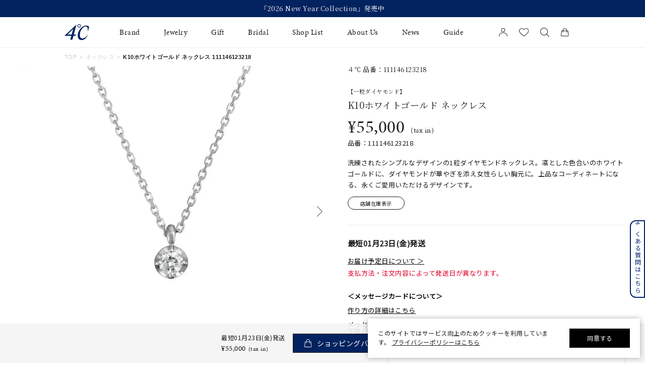

--- FILE ---
content_type: text/html; charset=utf-8
request_url: https://www.fdcp.co.jp/Form/Product/ProductDetail.aspx?shop=0&pid=1111461232180000&bid=4c-jewelry
body_size: 248935
content:

<?xml version="1.0" encoding="UTF-8"?>
<!DOCTYPE html>
<html xmlns="http://www.w3.org/1999/xhtml" xml:lang="ja" lang="ja">
<head id="ctl00_Head1">
<script>!function(o,e,k,n){var r=[];if(!window.ReproBooster){window.ReproBooster=function(){r.push(arguments)};var i=o.createElement(e),t=o.getElementsByTagName(e)[0];i.src="https://booster.reproio.com/assets/js/client?token="+k,i.fetchPriority="low",i.async=!0,i.crossOrigin="",i.onload=function(){r.forEach(function(o){window.ReproBooster.apply(window.ReproBooster,o)})},t.parentNode.insertBefore(i,t)}}(document,"script","4c1e8de2-00ce-461a-9743-91d6d8a470cb")</script>
<script src="https://booster.reproio.com/bundled/js/resource_scheduler?token=4c1e8de2-00ce-461a-9743-91d6d8a470cb"></script>
<meta http-equiv="Content-Type" content="text/html; charset=UTF-8" /><meta name="viewport" content="width=device-width, initial-scale=1.0, maximum-scale=1.0, user-scalable=0" /><meta name="format-detection" content="telephone=no" /><title>
	K10ホワイトゴールド ネックレス | 111146123218 | 【公式】４℃ジュエリー オンラインショップ
</title><meta http-equiv="Content-Script-Type" content="text/javascript" /><link id="ctl00_lVariablesCss" rel="stylesheet" type="text/css" media="all" href="/Css/variables.css" /><link id="ctl00_lCommonCss" rel="stylesheet" type="text/css" media="screen,print" href="/Css/common.css?20180216" /><link id="ctl00_lPrintCss" rel="stylesheet" type="text/css" media="print" href="/Css/imports/print.css" /><link id="ctl00_lTooltipCss" rel="stylesheet" type="text/css" media="all" href="/Css/tooltip.css" /><link id="ctl00_favicon" rel="icon" href="/Contents/ImagesPkg/favicon/favicon.ico" /><link id="ctl00_lCommonhfCss" rel="stylesheet" media="(min-width:768px)" href="/Css/common_hf_pc.css?20221208v1" /><link id="ctl00_lCommonhfSpCss" rel="stylesheet" media="(max-width:767px)" href="/Css/common_hf_sp.css?20221208v1" /><link rel="apple-touch-icon" href="../../Contents/ImagesPkg/apple-touch-icon/apple-touch-icon.png" />


<script type="text/javascript" charset="Shift_JIS" src="/Js/w2.js?20231101"></script>
<script type="text/javascript" charset="Shift_JIS" src="/Js/w2.textboxevents.js"></script>

<script type="text/javascript" charset="Shift_JIS" src="/Js/jquery-3.6.0.min.js"></script>
<script type="text/javascript" charset="Shift_JIS" src="/Js/jquery-migrate-3.3.2.min.js"></script>

<script type="text/javascript" charset="Shift_JIS" src="/Js/AC_ActiveX.js"></script>
<script type="text/javascript" charset="Shift_JIS" src="/Js/AC_RunActiveContent.js"></script>

<link href="/Js/Slick/slick-theme.css" rel="stylesheet" type="text/css">
<link href="/Js/Slick/slick.css" rel="stylesheet" type="text/css">
<script type="text/javascript" src="/Js/Slick/slick.min.js"></script>

<script type="text/javascript" charset="UTF-8" src="/Js/ClientValidateScript.aspx"></script>


<script type="text/javascript" charset="UTF-8" src="/Js/jquery.biggerlink.min.js"></script>
<script type="text/javascript" charset="UTF-8" src="/Js/jquery.heightLine.js"></script>
<script type="text/javascript" charset="UTF-8" src="/Js/jquery.mousewheel.js"></script>
<script type="text/javascript" charset="UTF-8" src="/Js/jquery.jscrollpane.min.js"></script>
<script type="text/javascript" charset="UTF-8" src="/Js/jquery.ah-placeholder.js"></script>

<script type="text/javascript" charset="UTF-8" src="/Js/function.js?20231101"></script>


 
 <script type="text/javascript" charset="UTF-8" src="/Js/common.js"></script>
 


<link rel="stylesheet" href="https://use.typekit.net/gvl5ovm.css">

<link rel="preconnect" href="https://fonts.googleapis.com">
<link rel="preconnect" href="https://fonts.gstatic.com" crossorigin>
<link href="https://fonts.googleapis.com/css2?family=Jost:wght@400&family=Noto+Sans+JP:wght@400&family=Noto+Serif+JP:wght@400&display=swap" rel="stylesheet">

<script>window.MSInputMethodContext && document.documentMode && document.write('<script src="https://cdn.jsdelivr.net/gh/nuxodin/ie11CustomProperties@4.1.0/ie11CustomProperties.min.js"><\/script>','<script src="https://cdnjs.cloudflare.com/ajax/libs/picturefill/3.0.3/picturefill.min.js" async><\/script>');</script>

<script type="text/javascript" src="/Js/AutoKana/jquery.autoKana.js"></script>
<script type="text/javascript">
	
	function execAutoKanaWithKanaType(firstName, firstNameKana, lastName, lastNameKana) {
		execAutoKana(
			firstName,
			firstNameKana,
			lastName,
			lastNameKana,
			'FULLWIDTH_HIRAGANA');
	}
</script>

<link id="lsearchResultLayerCss" rel="stylesheet" href="/Css/searchResultLayer.css" type="text/css" media="screen" />



<script type="text/javascript">
<!--
	// ページロード処理
	function pageLoad(sender, args) {
		// ページロード共通処理
		pageLoad_common();

		// function.js実行
		if (typeof initializeFunctionJs == "function") initializeFunctionJs();

		// グローバル切り替え実行
		if (typeof switchGlobalFunction == 'function') switchGlobalFunction();

		// PayPal
		if (typeof InitializePaypal == "function") InitializePaypal(sender, args);

		// body側のpageLoad実行
		if (typeof bodyPageLoad == "function") bodyPageLoad();
	}
//-->
</script>






<link rel="stylesheet" href="/Css/anygift.css">
<link rel="stylesheet" href="https://cdn.voice.zetacx.net/static/zv/zv.list_class_element.css">
<link rel="stylesheet" media="(min-width:768px)" href="/Css/productDetail_pc.css">
<link rel="stylesheet" media="(max-width:767px)" href="/Css/productDetail_sp.css">
<link rel="stylesheet" media="(min-width:768px)" href="/Css/component_pc.css">
<link rel="stylesheet" media="(max-width:767px)" href="/Css/component_sp.css">
<link rel="stylesheet" href="/Css/chat.css">
<script type="text/javascript" src="/Js/swiper.min.js"></script>
<link rel="canonical" href="https://www.fdcp.co.jp/Form/Product/ProductDetail.aspx?shop=0&pid=1111461232180000&bid=4c-jewelry" />


	<meta name="Keywords" content="K10ホワイトゴールド ネックレス | 111146123218,すべてのジュエリー,【公式】４℃ジュエリー オンラインショップ," />





<style>
	/* JavaScriptが有効な場合、対象を隠す */
  	html.enable-javascript .video-js{
		visibility: hidden;
		transition: opacity .4s, visibility 0.6s ease .4s;
		opacity: 0;
	}
	/* 画像すべてを読み終えたら、対象を表示する */
	html.enable-javascript.window-load .video-js{
		visibility: visible;
		transition-delay: .1s;
		opacity: 1;
	}
	#_ChatRoot #_ChatWindow{
		z-index: 9999;
	}
	
</style>

<style>
	/* ===================== gift btn */
	@media only screen and (min-width: 768px) {
		.gift__body {
			padding-top: 2rem;
			letter-spacing: 0.05em;
		}
		.gift__body .info__innr {
			display: flex;
			align-items: center;
			column-gap: 1.5rem;
			width: 100%;
			padding-block: 20px;
			padding-inline: 3rem;
			margin-bottom: 2rem;
			border-radius: .8rem;
			background: #f8f8f8;
			font-size: 1.3rem;
		}
		.gift__body .gift__thumb {
			width: 9rem;
			flex-shrink: 0;
		}
		.gift__body .gift__summary {
			display: flex;
			justify-content: space-between;
			align-items: center;
			width: 100%;
		}
		.gift__body .gift__desc .ttl {
			font-weight: 600;
			color: #c00;
		}
		.gift__body .gift__desc .id {
			display: flex;
			margin-top: 1rem;
			column-gap: .5rem;
		}
		.gift__body .gift__desc .id dt {
			font-weight: 600;
		}
		.gift__body .gift__btnDelete {
			margin-left: auto;
			color: #575757;
			text-decoration: underline;
		}
		.gift__body .btn--gift {
			position: relative;
			display: flex;
			justify-content: center;
			align-items: center;
			gap: 1rem;
			max-width: 47rem;
			width: 100%;
			height: 6rem;
			margin-left: auto;
			color: var(--sec-tittle-color);
			border: 1px solid var(--sec-tittle-color);
			background-color: #fff;
			font-size: 1.6rem;
			line-height: 1;
		}

		.gift__body .btn--gift::before {
			content: "";
			position: relative;
			display: block;
			width: 2.2rem;
			height: 2.2rem;
			background-repeat: no-repeat;
			background-size: 100%;
			background-position: center center;
			background-image: url(../../Contents/ImagesPkg/productdetail/ico-gift.svg);
		}
	}

	@media only screen and (min-width: 768px) and (max-width: 880px) {
		.gift__body .gift__thumb {
			width: 12rem;
		}
		.gift__body .gift__summary {
			flex-direction: column;
		}
		.gift__body .gift__desc .id {
			flex-direction: column;
		}
		.gift__body .gift__btnDelete {
			margin-top: 1rem;
		}
	}

	@media only screen and (max-width: 767px) {
		.gift__body {
			padding-top: 3rem;
			letter-spacing: 0.05em;
		}
		.gift__body .info__innr {
			display: flex;
			column-gap: 1rem;
			width: 100%;
			padding-block: 2rem;
			padding-inline: 1.5rem;
			margin-bottom: 2rem;
			border-radius: .8rem;
			background: #f8f8f8;
		}
		.gift__body .gift__thumb {
			width: 12rem;
			max-height: 8.4rem;
			flex-shrink: 0;
		}
		.gift__body .gift__thumb img {
			width: auto;
			height: 100%;
			margin: auto;
		}
		.gift__body .gift__summary {
			display: flex;
			flex-direction: column;
		}
		.gift__body .gift__desc .ttl {
			font-size: 1.3rem;
			font-weight: 600;
			color: #c00;
		}
		.gift__body .gift__desc .id {
			display: flex;
			flex-direction: column;
			margin-top: 1rem;
			row-gap: .8rem;
			line-height: 1;
		}
		.gift__body .gift__desc .id dt {
			font-size: 1.2rem;
			font-weight: 600;
		}
		.gift__body .gift__desc .id dd {
			font-size: 1.2rem;
		}
		.gift__body .gift__btnDelete {
			margin-top: auto;
			margin-left: auto;
			color: #575757;
			text-decoration: underline;
			font-size: 1.1rem;
		}
		.gift__body .btn--gift {
			position: relative;
			display: flex;
			justify-content: center;
			align-items: center;
			gap: 1rem;
			width: 30.3rem;
			height: 5.5rem;
			margin-left: auto;
			color: var(--sec-tittle-color);
			border: 1px solid var(--sec-tittle-color);
			background-color: #fff;
			font-size: 1.6rem;
			line-height: 1;
		}

		.gift__body .btn--gift::before {
			content: "";
			position: relative;
			display: block;
			width: 2.2rem;
			height: 2.2rem;
			background-repeat: no-repeat;
			background-size: 100%;
			background-position: center center;
			background-image: url(../../Contents/ImagesPkg/productdetail/ico-gift.svg);
		}
	}
</style>
<style>
	/* =========ZETA アンダーライン============ */
	#ZVSummary {
		cursor: pointer;
		border-bottom: 1px solid #7b7b7b; /* 色を少し薄めに */
		padding-bottom: 1px;
		display: inline-block;
    }
	#ZVSummary:hover {
		opacity: 0.8;
	}
</style>

<script>
setTimeout(() => {
window.awoo={init:function(t){var e,n,o;document.getElementById("awoo-sdk-js")||((e=document.createElement("script")).type="text/javascript",e.id="awoo-sdk-js",e.async=!0,e.charset="UTF-8",e.src=("https:"===document.location.protocol?"https://":"http://")+"api.awoo.org/libs/awoo-sdk-js-latest.min.js",(o=document.getElementsByTagName("script")[0]).parentNode.insertBefore(e,o)),n=window.onload,window.onload=function(){return n&&n(),t()}}};
awoo.init(() => {
// sdk　パラメータ設定
const config = {
id: '5433156767', // awoo id 必須
contentApiVer: 'latest', // content api バージョン デフォルトlatest
productTagsApiVer: 'latest', // product tags api バージョン デフォルトlatest
searchTermSuggestionsApiVer: 'latest', // search term suggestions api バージョン デフォルトlatest
searchProudctsApiVer: 'latest', // search products api バージョン デフォルトlatest
classifyApiVer: 'latest', // classify api バージョン デフォルトlatest
classifyProudctTypeApiVer: 'latest', // classify product type api バージョン デフォルトlatest
productPagePath: '/Form/Product/ProductDetail', // 商品ページパス デフォルト /products
lang: 'ja', // sdk 言語 デフォルト ja
productId: '111146123218', // 商品id
keywordApiLimit: 20, // keyword api limit デフォルト 20
keywordApiVer: 'v1', // keyword api バージョン デフォルト v1
relatedProductsApiVer: 'v1', // related products api バージョン デフォルト v1
relatedProductsLimit: 20, // related products api limit デフォルト 20
relatedProductsSort: 'latest_product', // related products api 並び順 デフォルト latest_product
relatedProductIds: 'BKKP0222P,collection-4070', // 商品ids フォーマット id,id,id
popularProductsApiVer: 'v1', // popular products api バージョン v1
popularProductsLimit: 20,  // popular products api limit デフォルト 20
vRealtedProductsTitle: 'この商品を見た人はこんな商品を見ています',
hRealtedProductsTitle: 'あなたへおすすめのアイテム',
}
  new AwooSDK(config)
})
}, 100);



</script>



		<script>
window.dataLayer=window.dataLayer||[];
dataLayer.push({ ecommerce: null });
dataLayer.push({
　ecommerce:{ items:[],
    }});
</script>
	
		<link rel="manifest" href="https://www.fdcp.co.jp/manifest.json" />

	
		<link rel="apple-touch-icon" href="Contents/ImagesPkg/apple-touch-icon/apple-touch-icon.png">
	
		<div id="aiqua_aready_login" value=""  birth="" user_sex="UNKNOWN" pref=""></div>
	
		<!-- Google Tag Manager -->
<script>(function(w,d,s,l,i){w[l]=w[l]||[];w[l].push({'gtm.start':
new Date().getTime(),event:'gtm.js'});var f=d.getElementsByTagName(s)[0],
j=d.createElement(s),dl=l!='dataLayer'?'&l='+l:'';j.async=true;j.src=
'https://www.googletagmanager.com/gtm.js?id='+i+dl;f.parentNode.insertBefore(j,f);
})(window,document,'script','dataLayer','GTM-WTBPWPQ');</script>
<!-- End Google Tag Manager -->
	


<script type="text/javascript">
<!--
	var site_path_root = '/';
//-->
</script>
<script type="text/javascript" charset="Shift_JIS" src="/Js/ThickBox/thickbox.js"></script>

<link id="lThickBoxCss" rel="stylesheet" href="/Js/ThickBox/thickbox.css" type="text/css" media="all" />
<meta name="description" content="【公式】４℃ジュエリー オンラインショップ「K10ホワイトゴールド ネックレス | 111146123218」の公式オンラインショップページです。「K10ホワイトゴールド ネックレス | 111146123218」の他にもシンプルでありながら本物の美しさを追求したジュエリーをご提案しています。" /><meta property="og:title" content="K10ホワイトゴールド ネックレス | 111146123218 | 【公式】４℃ジュエリー オンラインショップ" /><meta property="og:type" content="article" /><meta property="og:url" content="https://www.fdcp.co.jp/Form/Product/ProductDetail.aspx?shop=0&amp;pid=1111461232180000&amp;bid=4c-jewelry" /><meta property="og:image" content="https://www.fdcp.co.jp/Contents/ProductImages/0/111146123218_M.jpg" /><meta property="og:site_name" content="４℃ジュエリーオンラインショップ" /><meta property="og:description" content="【公式】４℃ジュエリー オンラインショップ「K10ホワイトゴールド ネックレス | 111146123218」の公式オンラインショップページです。「K10ホワイトゴールド ネックレス | 111146123218」の他にもシンプルでありながら本物の美しさを追求したジュエリーをご提案しています。" /></head>
<body onload="">


		<script type="text/javascript">
(function( window, document, script ) {
  var id =  "xqmb" ;
  var firstScriptTag=document.getElementsByTagName( script )[0],
    newScriptTag = document.createElement(script);
  newScriptTag.async = true;
  newScriptTag.src = 'https://tm.msgs.jp/stm.js?id=' + id ;
  firstScriptTag.parentNode.insertBefore(newScriptTag,firstScriptTag) ;
})(window,document,'script');
</script>
	
		<script>
    !function(o,e,n){var r=[];if(window.reproio)console.info("Repro Web SDK was loaded more than once");else{window.reproio=function(){r.push(arguments)};var i=o.createElement(e),t=o.getElementsByTagName(e)[0];i.src="https://cdn.reproio.com/web/v2/repro-sdk.min.js",i.async=!0,i.crossOrigin="",i.onload=function(){window.reproio("setSnippetVersion","2.1"),r.forEach(function(o){window.reproio.apply(window.reproio,o)})},t.parentNode.insertBefore(i,t)}}(document,"script");
    reproio("setUserID", "");
    reproio("setup", "f6a4d8e8-242d-4c6d-8ff6-a9f9b3367e15");
    reproio("track","PageView");
</script>
	
		<script>
  var loginUserId = "";

  if (loginUserId && loginUserId.trim() !== "") {
    // 年齢（文字列→整数に変換、安全処理付き）
    var ageStr = "";
    var ageInt = parseInt(ageStr, 10);
    if (isNaN(ageInt)) {
      ageInt = null; // Reproにはnull送る or 送らない判断用
    }

    // お誕生日（"2009/07/06 0:00:00" → "2009-07-06" に整形してDate化）
    var birthDayStr = "";
    var birthDayFormatted = birthDayStr.split(" ")[0].replace(/\//g, "-");
    var birthDayDate = new Date(birthDayFormatted);
    if (isNaN(birthDayDate.getTime())) {
      birthDayDate = null; // 無効な日付だった場合
    }

    reproio("setStringUserProfile", "男女", "UNKNOWN");

    if (ageInt !== null) {
      reproio("setIntUserProfile", "年齢", ageInt);
    }

    if (birthDayDate !== null) {
      reproio("setDateUserProfile", "お誕生日", birthDayDate);
    }
  }
</script>
	
		<!-- Google Tag Manager (noscript) -->
<noscript><iframe src="https://www.googletagmanager.com/ns.html?id=GTM-WTBPWPQ"
height="0" width="0" style="display:none;visibility:hidden"></iframe></noscript>
<!-- End Google Tag Manager (noscript) -->
	


<form name="aspnetForm" method="post" action="/Form/Product/ProductDetail.aspx?shop=0&amp;pid=1111461232180000&amp;bid=4c-jewelry" id="aspnetForm" onsubmit="return (document.getElementById(&#39;__EVENTVALIDATION&#39;) != null);" onkeypress="return ((event.keyCode != 13) || (window.event.srcElement.type != &#39;text&#39;));">
<div>
<input type="hidden" name="__EVENTTARGET" id="__EVENTTARGET" value="" />
<input type="hidden" name="__EVENTARGUMENT" id="__EVENTARGUMENT" value="" />
<input type="hidden" name="__LASTFOCUS" id="__LASTFOCUS" value="" />
<input type="hidden" name="__VIEWSTATE" id="__VIEWSTATE" value="/wEPDwULLTIwODM3NTMwODgPFnoeFFN0b2NrRXhpc3RlbmNlU2VhcmNoBQEyHgxEaXNwbGF5Q291bnQCKB4UU2hvcnRlc3RTaGlwcGluZ0RhdGUFDzAx5pyIMjPml6Uo6YeRKR4QQ2FuRml4ZWRQdXJjaGFzZWgeDncyX1Jlc2VydmF0aW9uMscGAAEAAAD/////[base64]/////[base64]////[base64]/////P///wYIAAAAA3BpZAYJAAAAEDExMTE0NjEyMzIxODAwMDAB9v////z///8GCwAAAAN2aWQGDAAAAAAB8/////z///8GDgAAAANwbm8GDwAAAAExAfD////8////BhEAAAADY2F0CQwAAAAB7f////z///8GFAAAAARzd3JkCQwAAAAB6v////z///8GFwAAAANjb2wJDAAAAAHn/////P///wYaAAAAA2ltZwYbAAAAATIB5P////z///8GHQAAAARzb3J0Bh4AAAACMDcB4f////z///8GIAAAAAVjaWNvbgkMAAAAAd7////8////BiMAAAADbWluCQwAAAAB2/////z///8GJgAAAANtYXgJDAAAAAHY/////P///wYpAAAABWRwY250BioAAAACLTEB1f////z///8GLAAAAAR1ZG5zBi0AAAABMgHS/////P///wYvAAAABGRvc3AJDAAAAAHP/////P///wYyAAAABGZwZmwGMwAAAAEwAcz////8////BjUAAAADYmlkBjYAAAAKNGMtamV3ZWxyeQHJ/////P///wY4AAAAA3BnaQkMAAAAAcb////8////BjsAAAAGY3N0b25lCQwAAAABw/////z///8GPgAAAAtjYXJkX251bWJlcgkMAAAAAcD////8////BkEAAAAKY2FyZF9pbWFnZQkMAAAAAb3////8////BkQAAAACb3QJDAAAAAG6/////P///wZHAAAABHBzZGsJDAAAAAG3/////P///[base64]/////wEAAAAAAAAABAEAAAB/[base64]/////[base64]/////[base64]/////[base64]/AgAAAAoKAwAAAAk5AAAACToAAAABBAAAAAMAAADsUTg/AgAAAAoKAwAAAAk7AAAACTwAAAABBQAAAAMAAADsUTg/AgAAAAoKAwAAAAk9AAAACT4AAAABBgAAAAMAAADsUTg/AgAAAAoKAwAAAAk/AAAACUAAAAABBwAAAAMAAADsUTg/AgAAAAoKAwAAAAlBAAAACUIAAAABCAAAAAMAAADsUTg/AgAAAAoKAwAAAAlDAAAACUQAAAABCQAAAAMAAADsUTg/AgAAAAoKAwAAAAlFAAAACUYAAAABCgAAAAMAAADsUTg/AgAAAAoKAwAAAAlHAAAACUgAAAABCwAAAAMAAADsUTg/AgAAAAoKAwAAAAlJAAAACUoAAAABDAAAAAMAAADsUTg/AgAAAAoKAwAAAAlLAAAACUwAAAABDQAAAAMAAADsUTg/AgAAAAoKAwAAAAlNAAAACU4AAAABDgAAAAMAAADsUTg/AgAAAAoKAwAAAAlPAAAACVAAAAABDwAAAAMAAADsUTg/AgAAAAoKAwAAAAlRAAAACVIAAAABEAAAAAMAAADsUTg/AgAAAAoKAwAAAAlTAAAACVQAAAABEQAAAAMAAADsUTg/AgAAAAoKAwAAAAlVAAAACVYAAAABEgAAAAMAAADsUTg/AgAAAAoKAwAAAAlXAAAACVgAAAABEwAAAAMAAADsUTg/AgAAAAoKAwAAAAlZAAAACVoAAAABFAAAAAMAAADsUTg/AgAAAAoKAwAAAAlbAAAACVwAAAABFQAAAAMAAADsUTg/AgAAAAoKAwAAAAldAAAACV4AAAABFgAAAAMAAADsUTg/AgAAAAoKAwAAAAlfAAAACWAAAAABFwAAAAMAAADsUTg/AgAAAAoKAwAAAAlhAAAACWIAAAABGAAAAAMAAADsUTg/AgAAAAoKAwAAAAljAAAACWQAAAABGQAAAAMAAADsUTg/AgAAAAoKAwAAAAllAAAACWYAAAABGgAAAAMAAADsUTg/AgAAAAoKAwAAAAlnAAAACWgAAAABGwAAAAMAAADsUTg/AgAAAAoKAwAAAAlpAAAACWoAAAABHAAAAAMAAADsUTg/AgAAAAoKAwAAAAlrAAAACWwAAAABHQAAAAMAAADsUTg/AgAAAAoKAwAAAAltAAAACW4AAAABHgAAAAMAAADsUTg/AgAAAAoKAwAAAAlvAAAACXAAAAABHwAAAAMAAADsUTg/AgAAAAoKAwAAAAlxAAAACXIAAAABIAAAAAMAAADsUTg/AgAAAAoKAwAAAAlzAAAACXQAAAABIQAAAAMAAADsUTg/AgAAAAoKAwAAAAl1AAAACXYAAAABIgAAAAMAAADsUTg/AgAAAAoKAwAAAAl3AAAACXgAAAABIwAAAAMAAADsUTg/AgAAAAoKAwAAAAl5AAAACXoAAAABJAAAAAMAAADsUTg/AgAAAAoKAwAAAAl7AAAACXwAAAABJQAAAAMAAADsUTg/AgAAAAoKAwAAAAl9AAAACX4AAAABJgAAAAMAAADsUTg/AgAAAAoKAwAAAAl/AAAACYAAAAABJwAAAAMAAADsUTg/AgAAAAoKAwAAAAmBAAAACYIAAAABKAAAAAMAAADsUTg/AgAAAAoKAwAAAAmDAAAACYQAAAABKQAAAAMAAADsUTg/AgAAAAoKAwAAAAmFAAAACYYAAAABKgAAAAMAAADsUTg/AgAAAAoKAwAAAAmHAAAACYgAAAABKwAAAAMAAADsUTg/AgAAAAoKAwAAAAmJAAAACYoAAAABLAAAAAMAAADsUTg/AgAAAAoKAwAAAAmLAAAACYwAAAABLQAAAAMAAADsUTg/AgAAAAoKAwAAAAmNAAAACY4AAAABLgAAAAMAAADsUTg/AgAAAAoKAwAAAAmPAAAACZAAAAABLwAAAAMAAADsUTg/AgAAAAoKAwAAAAmRAAAACZIAAAABMAAAAAMAAADsUTg/AgAAAAoKAwAAAAmTAAAACZQAAAABMQAAAAMAAADsUTg/AgAAAAoKAwAAAAmVAAAACZYAAAABMgAAAAMAAADsUTg/AgAAAAoKAwAAAAmXAAAACZgAAAABMwAAAAMAAADsUTg/AgAAAAoKAwAAAAmZAAAACZoAAAABNAAAAAMAAADsUTg/AgAAAAoKAwAAAAmbAAAACZwAAAABNQAAAAMAAADsUTg/AgAAAAoKAwAAAAmdAAAACZ4AAAABNgAAAAMAAADsUTg/AgAAAAoKAwAAAAmfAAAACaAAAAABNwAAAAMAAADsUTg/AgAAAAoKAwAAAAmhAAAACaIAAAABOAAAAAMAAADsUTg/[base64]/[base64]/[base64]/[base64]/nn7Mo44K744OD44OIMikGOAEAAA90YWdfc2V0X21vbnRoXzIQgwAAAAIAAAAJpQAAAAmmAAAAEIQAAAACAAAABjsBAAAV6KqV55Sf55+zKOOCu+ODg+ODiDMpBjwBAAAPdGFnX3NldF9tb250aF8zEIUAAAACAAAACaUAAAAJpgAAABCGAAAAAgAAAAY/[base64]/[base64]/[base64]/[base64]/jg6zjgrkgfCAxMTExNDYxMjMyMTjjgI3jga7lhazlvI/jgqrjg7Pjg6njgqTjg7Pjgrfjg6fjg4Pjg5fjg5rjg7zjgrjjgafjgZnjgILjgIxLMTDjg5vjg6/[base64]/jg6zjgrkgfCAxMTExNDYxMjMyMTggfCDjgJDlhazlvI/[base64]/BUJodHRwczovL3d3dy5mZGNwLmNvLmpwL0NvbnRlbnRzL1Byb2R1Y3RJbWFnZXMvMC8xMTExNDYxMjMyMThfTS5qcGdkAhYPFgIfPwUw77yU4oSD44K444Ol44Ko44Oq44O844Kq44Oz44Op44Kk44Oz44K344On44OD44OXZAIXDxYCHz8F6wLjgJDlhazlvI/[base64]/jg6zjgrkgfCAxMTExNDYxMjMyMTjjgI3jga7ku5bjgavjgoLjgrfjg7Pjg5fjg6vjgafjgYLjgorjgarjgYzjgonmnKznianjga7nvo7jgZfjgZXjgpLov73msYLjgZfjgZ/[base64]/[base64]/[base64]/////[base64]/////[base64]/[base64]/////w9kAgsPDxYGHjJjdGwwMCRCb2R5SGVhZGVyTWFpbiRjdGwxMy0+ZGl2TWluaUNhcnRFbXB0eS5WYWx1ZWUfRTKUCwABAAAA/////[base64]/[base64]/c2hvcD0wJmNhdD0mZHBjbnQ9NDAmaW1nPTImc29ydD0wNyZzd3JkPSVlMyU4MyU5MSVlMyU4MyViYyVlMyU4MyVhYiZ1ZG5zPTImZnBmbD0wJnBubz0xCeODkeODvOODq2QCAQ9kFgJmDxUCmgEvRm9ybS9Qcm9kdWN0L1Byb2R1Y3RMaXN0LmFzcHg/[base64]/c2hvcD0wJmNhdD0mZHBjbnQ9NDAmaW1nPTImc29ydD0wNyZzd3JkPSUyYjQmdWRucz0yJmZwZmw9MCZwbm89MQIrNGQCAw8QDxYCHgtfIURhdGFCb3VuZGdkEBUGDOODl+ODqeODgeODigNLMTgDSzEwAks3DOOCt+ODq+ODkOODvA/[base64]/jgqTjg4jjgqvjg6njg7wV44OI44Oq44OX44Or44Kr44Op44O8CeOBneOBruS7lhQrAwVnZ2dnZ2RkAgYPEA8WAh9wZ2QQFQwQMeaciOOBruiqleeUn+efsxAy5pyI44Gu6KqV55Sf55+zEDPmnIjjga7oqpXnlJ/nn7MQNOaciOOBruiqleeUn+efsxA15pyI44Gu6KqV55Sf55+zEDbmnIjjga7oqpXnlJ/nn7MQN+aciOOBruiqleeUn+efsxA45pyI44Gu6KqV55Sf55+zEDnmnIjjga7oqpXnlJ/nn7MRMTDmnIjjga7oqpXnlJ/nn7MRMTHmnIjjga7oqpXnlJ/nn7MRMTLmnIjjga7oqpXnlJ/nn7MVDAExATIBMwE0ATUBNgE3ATgBOQIxMAIxMQIxMhQrAwxnZ2dnZ2dnZ2dnZ2dkZAIHDxAPFgIfcGdkEBUPCeOBl+OBmuOBjwnjg4/[base64]/jg7wJ44Kv44Ot44K5EuODgOODluODq+ODq+ODvOODlwbmmJ/luqcP44Kk44OL44K344Oj44OrCeODquODnOODswnjgZ3jga7ku5YUKwMPZ2dnZ2dnZ2dnZ2dnZ2dnZGQCCA8QDxYCH3BnZBAVCgnjgq/jg6rjgqIM44Ob44Ov44Kk44OICeODlOODs+OCrwzjg5Hjg7zjg5fjg6sJ44OW44Or44O8DOOCsOODquODvOODswzjgqTjgqjjg63jg7wM44OW44Op44Km44OzCeODrOODg+ODiRLjg57jg6vjg4Hjgqvjg6njg7wVCgnjgq/[base64]/jgqvjgrjjg6XjgqLjg6sP44OV44Kp44O844Oe44OrCeODouODvOODiQzjgrfjg7Pjg5fjg6sS44Om44OL44K744OD44Kv44K5FQcP44OV44Kn44Of44OL44OzD+OCqOODrOOCrOODs+ODiA/[base64]/teaXpQnoqpXnlJ/ml6UM5rCX5YiG6Lui5o+bCeODh+ODvOODiAnntZDlqZrlvI8J5o6o44GX5rS7FCsDCGdnZ2dnZ2dnZGQCCw8QDxYCH3BnZBAVEBLjg4DjgqTjg6Tjg6Ljg7Pjg4kS44Ki44Kv44Ki44Oe44Oq44OzD+OCouODoeOCt+OCueODiA/jgqjjg6Hjg6njg6vjg4kM44Kq44OR44O844OrD+OCrOODvOODjeODg+ODiCHjgq3jg6Xjg7zjg5Pjg4Pjgq/jgrjjg6vjgrPjg4vjgqIP44K144OV44Kh44Kk44KiDOOCt+ODiOODquODsxLjgr/[base64]/jgqjjg6Hjg6njg6vjg4kM44Kq44OR44O844OrD+OCrOODvOODjeODg+ODiCHjgq3jg6Xjg7zjg5Pjg4Pjgq/jgrjjg6vjgrPjg4vjgqIP44K144OV44Kh44Kk44KiDOOCt+ODiOODquODsxLjgr/[base64]/[base64]/44OL44OG44KjFgIfcgUP44Ko44K/44OL44OG44KjFgIfcgUP44Ko44K/[base64]/[base64]/[base64]/[base64]/[base64]/[base64]/jg57jgq/jg63jgrk0MTHlupcFBTE4MDMwZxAFIeOCouODn+ODpeODl+ODqeOCtuOBiuOBiuOBhOOBn+W6lwUFMTgwNDZnEAUw44K144Oz44Ko44O85rWm5re76KW/5rW35bK444OR44Or44Kz44K344OG44Kj5bqXBQUxODEwMGcQBSHjgqLjg5/jg6Xjg5fjg6njgrbjgY/jgb7jgoLjgajlupcFBTE4MTE2ZxAFGOOCieOCieOBveODvOOBqOemj+WyoeW6lwUFMTgxMjZnEAUP5aSn5Li45pyt5bmM5bqXBQUyMDA1MGcQBQ/lpKfkuLjmnK3luYzlupcFBTIwMDU2ZxAFD+S7meWPsOiXpOW0juW6lwUFMjEwMzBnEAUS5p2+5Z2C5bGL5LiK6YeO5bqXBQUyMjAxMGcQBRLkvIrli6LkuLnmlrDlrr/lupcFBTIyMDYwZxAFEuS8iuWLouS4ueaWsOWuv+W6lwUFMjIwNjVnEAUS5LyK5Yui5Li55rWm5ZKM5bqXBQUyMjA3MGcQBQ/[base64]/[base64]/nlLDmgKXnmb7osqjlupfnlLrnlLDlupcFBTIyNTAwZxAFJ+a4i+iwt+OCueOCr+ODqeODs+ODluODq+OCueOCr+OCqOOCouW6lwUFMjI1MTBnEAUb5bCP55Sw5oCl55m+6LKo5bqX5paw5a6/5bqXBQUyMjUyMGcQBRjmlrDlrr/jg57jg6vjgqTmnKzppKjlupcFBTIyNTQ2ZxAFLeOCuOOCp+OCpOOCouODvOODq+WQjeWPpOWxi+OCv+OCq+OCt+ODnuODpOW6lwUFMjUwMDBnEAUt44K444Kn44Kk44Ki44O844Or5ZCN5Y+k5bGL44K/44Kr44K344Oe44Ok5bqXBQUyNTAwNWcQBQ/[base64]/lupcFBTI2MDIwZxAFD+WvjOWxseWkp+WSjOW6lwUFMjYwNjBnEAUk44K444Kn44Kk44Ki44O844Or5Lqs6YO95LyK5Yui5Li55bqXBQUyNjA5MGcQBRjkuqzpg73jgr/jgqvjgrfjg57jg6TlupcFBTI2MTAwZxAFIeOBguOBueOBruODj+ODq+OCq+OCuei/kemJhOacrOW6lwUFMjYxMTBnEAUV6Ziq5oCl44GG44KB44Gg5pys5bqXBQUyNzAxMGcQBRXpmKrmgKXjgYbjgoHjgaDmnKzlupcFBTI3MDE1ZxAFD+Wkp+S4uOaiheeUsOW6lwUFMjcwMjBnEAUY5aSn6Ziq44K/44Kr44K344Oe44Ok5bqXBQUyNzAzMGcQBQ/npZ7miLjpmKrmgKXlupcFBTI3MDQwZxAFD+Wkp+S4uOelnuaIuOW6lwUFMjcwNzBnEAUP6KW/5a6u6Ziq5oCl5bqXBQUyNzA5MGcQBRXjgarjgpPjgbDjg57jg6vjgqTlupcFBTI3MTA2ZxAFEuelnuaIuOODnuODq+OCpOW6lwUFMjcxMTZnEAUa44Kk44Kq44Oz44Oi44O844OrS1lPVE/[base64]/lsqHlpKnnpZ7lupcFBjI4MDIwMGcQBQ/ljZrlpJrpmKrmgKXlupcFBTI4MDkwZxAFFem5v+WFkOWztuWxseW9ouWxi+W6lwUFMjgxMDBnEAUS5LqV562S5bGL5bCP5YCJ5bqXBQUyODExMGcQBQ/lsqnnlLDlsYvmnKzlupcFBTI4MTIwZxAFGOmrmOW0juOCv+OCq+OCt+ODnuODpOW6lwUFMzIwMDBnEAUV5rC05oi45Lqs5oiQ55m+6LKo5bqXBQUzMjAxMGcQBRLmlrDmvZ/[base64]/kemJhOeZvuiyqOW6l+WSjOatjOWxseW6lwUFMzYwMTBnEAUS5bKh5bGx5aSp5rqA5bGL5bqXBQUzNzAwMGcQBRLnpo/[base64]/jg5Xjg6tNQVNBS0nlupcFBTM3MTU2ZxAFG+OCpOOCquODs+ODouODvOODq+WyoeWxseW6lwUFMzcxNjZnEAUV5aer6Lev5bGx6Zm955m+6LKo5bqXBQUzNzE4MGcQBQ/[base64]/[base64]/////[base64]////8BAAAAAAAAAAQBAAAAH1N5c3RlbS5Vbml0eVNlcmlhbGl6YXRpb25Ib2xkZXIDAAAABERhdGEJVW5pdHlUeXBlDEFzc2VtYmx5TmFtZQEAAQgKAgAAAAYCAAAAAAsFDnJlc2VydmF0aW9uX2lkMmYAAQAAAP////[base64]/jg6rjgqIFEm1hbGxfdmFyaWF0aW9uX2lkMmUFDmljb25fdGVybV9lbmQzMmYAAQAAAP////[base64]/////[base64]////[base64]/////[base64]/////AQAAAAAAAAAEAQAAAB9TeXN0ZW0uVW5pdHlTZXJpYWxpemF0aW9uSG9sZGVyAwAAAAREYXRhCVVuaXR5VHlwZQxBc3NlbWJseU5hbWUBAAEICgIAAAAGAgAAAAALBQtvdXRsaW5lX2tibgUBMQUMc3RvY2tfZGF0dW02MmYAAQAAAP////[base64]////[base64]/////[base64]/[base64]/////[base64]/////[base64]/////wEAAAAAAAAABAEAAAAfU3lzdGVtLlVuaXR5U2VyaWFsaXphdGlvbkhvbGRlcgMAAAAERGF0YQlVbml0eVR5cGUMQXNzZW1ibHlOYW1lAQABCAoCAAAABgIAAAAACwUOc3RvY2tfbWVzc2FnZTUyZgABAAAA/////[base64]/////[base64]/////[base64]////8BAAAAAAAAAAQBAAAAH1N5c3RlbS5Vbml0eVNlcmlhbGl6YXRpb25Ib2xkZXIDAAAABERhdGEJVW5pdHlUeXBlDEFzc2VtYmx5TmFtZQEAAQgKAgAAAAYCAAAAAAsFGXJlc2VydmF0aW9uX3NlbGxfZGF0ZV9lbmQyZgABAAAA/////wEAAAAAAAAABAEAAAAfU3lzdGVtLlVuaXR5U2VyaWFsaXphdGlvbkhvbGRlcgMAAAAERGF0YQlVbml0eVR5cGUMQXNzZW1ibHlOYW1lAQABCAoCAAAABgIAAAAACwUKZGlzcGxheV90bzJmAAEAAAD/////AQAAAAAAAAAEAQAAAB9TeXN0ZW0uVW5pdHlTZXJpYWxpemF0aW9uSG9sZGVyAwAAAAREYXRhCVVuaXR5VHlwZQxBc3NlbWJseU5hbWUBAAEICgIAAAAGAgAAAAALBQ90YWdfc2V0X3N0b25lXzllBQt0YWdfY29sb3JfMmUFC3RhZ19jb2xvcl8xBRXjg5vjg6/jgqTjg4jjgqvjg6njg7wFDHN0b2NrX2RhdHVtNTJmAAEAAAD/////[base64]////[base64]/////[base64]////8BAAAAAAAAAAQBAAAAH1N5c3RlbS5Vbml0eVNlcmlhbGl6YXRpb25Ib2xkZXIDAAAABERhdGEJVW5pdHlUeXBlDEFzc2VtYmx5TmFtZQEAAQgKAgAAAAYCAAAAAAsFBnBvaW50MSgrBQEwBRJzdG9ja19tZXNzYWdlX25hbWUyZgABAAAA/////[base64]/////[base64]/////AQAAAAAAAAAEAQAAAB9TeXN0ZW0uVW5pdHlTZXJpYWxpemF0aW9uSG9sZGVyAwAAAAREYXRhCVVuaXR5VHlwZQxBc3NlbWJseU5hbWUBAAEICgIAAAAGAgAAAAALBQ5zdG9ja19tZXNzYWdlMzJmAAEAAAD/////AQAAAAAAAAAEAQAAAB9TeXN0ZW0uVW5pdHlTZXJpYWxpemF0aW9uSG9sZGVyAwAAAAREYXRhCVVuaXR5VHlwZQxBc3NlbWJseU5hbWUBAAEICgIAAAAGAgAAAAALBQxkYXRlX2NyZWF0ZWQGgFqeJ0A21ggFCm9yZGVyX3R5cGUyZgABAAAA/////[base64]/////[base64]/////AQAAAAAAAAAEAQAAAB9TeXN0ZW0uVW5pdHlTZXJpYWxpemF0aW9uSG9sZGVyAwAAAAREYXRhCVVuaXR5VHlwZQxBc3NlbWJseU5hbWUBAAEICgIAAAAGAgAAAAALBQp2YWxpZF9mbGcxMmYAAQAAAP////8BAAAAAAAAAAQBAAAAH1N5c3RlbS5Vbml0eVNlcmlhbGl6YXRpb25Ib2xkZXIDAAAABERhdGEJVW5pdHlUeXBlDEFzc2VtYmx5TmFtZQEAAQgKAgAAAAYCAAAAAAsFGmN1c3RvbWl6ZV9zdG9uZV9zZXR0aW5nX2lkZQUKc2FsZV9wcmljZTJmAAEAAAD/////AQAAAAAAAAAEAQAAAB9TeXN0ZW0uVW5pdHlTZXJpYWxpemF0aW9uSG9sZGVyAwAAAAREYXRhCVVuaXR5VHlwZQxBc3NlbWJseU5hbWUBAAEICgIAAAAGAgAAAAALBRZyZWxlYXNlX21haWxfdmFsaWRfZmxnBQExBRByZXNlcnZhdGlvbl9uYW1lMmYAAQAAAP////8BAAAAAAAAAAQBAAAAH1N5c3RlbS5Vbml0eVNlcmlhbGl6YXRpb25Ib2xkZXIDAAAABERhdGEJVW5pdHlUeXBlDEFzc2VtYmx5TmFtZQEAAQgKAgAAAAYCAAAAAAsFDHN0b2NrX2RhdHVtNDJmAAEAAAD/////[base64]////[base64]////8BAAAAAAAAAAQBAAAAH1N5c3RlbS5Vbml0eVNlcmlhbGl6YXRpb25Ib2xkZXIDAAAABERhdGEJVW5pdHlUeXBlDEFzc2VtYmx5TmFtZQEAAQgKAgAAAAYCAAAAAAsFDmljb25fdGVybV9lbmQxMmYAAQAAAP////8BAAAAAAAAAAQBAAAAH1N5c3RlbS5Vbml0eVNlcmlhbGl6YXRpb25Ib2xkZXIDAAAABERhdGEJVW5pdHlUeXBlDEFzc2VtYmx5TmFtZQEAAQgKAgAAAAYCAAAAAAsFDnRhZ19tYXRlcmlhbF8zZQUOcHJvZHVjdHNhbGVfaWQyZgABAAAA/////[base64]/////wEAAAAAAAAABAEAAAAfU3lzdGVtLlVuaXR5U2VyaWFsaXphdGlvbkhvbGRlcgMAAAAERGF0YQlVbml0eVR5cGUMQXNzZW1ibHlOYW1lAQABCAoCAAAABgIAAAAACwUVZGlzcGxheV9zcGVjaWFsX3ByaWNlMmYAAQAAAP////8BAAAAAAAAAAQBAAAAH1N5c3RlbS5Vbml0eVNlcmlhbGl6YXRpb25Ib2xkZXIDAAAABERhdGEJVW5pdHlUeXBlDEFzc2VtYmx5TmFtZQEAAQgKAgAAAAYCAAAAAAsFDnN0b2NrX21lc3NhZ2U3MmYAAQAAAP////8BAAAAAAAAAAQBAAAAH1N5c3RlbS5Vbml0eVNlcmlhbGl6YXRpb25Ib2xkZXIDAAAABERhdGEJVW5pdHlUeXBlDEFzc2VtYmx5TmFtZQEAAQgKAgAAAAYCAAAAAAsFCnByaWNlX2Nvc3QyZgABAAAA/////[base64]////[base64]/jg6zjgrksSzEwLDEw6YeRLOOCtOODvOODq+ODiSxHb2xkLOmHkSzjg4DjgqTjg6Tjg6Ljg7Pjg4ksNOaciOiqleeUn+efsyzjgq/jg6rjgqIs44OA44Kk44OkLOS4gOeykizjgrfjg7Pjg5fjg6ssMeefsyzkuIrlk4Es5aSn5Lq644Gj44G944GELOOBjeOCjOOBhCwxMTExNC02MTItMzIxOCxLMTDjg43jg4Pjgq/[base64]/////[base64]/////[base64]////[base64]/[base64]/////[base64]/////[base64]////[base64]/////[base64]////[base64]/////[base64]/////AQAAAAAAAAAEAQAAAB9TeXN0ZW0uVW5pdHlTZXJpYWxpemF0aW9uSG9sZGVyAwAAAAREYXRhCVVuaXR5VHlwZQxBc3NlbWJseU5hbWUBAAEICgIAAAAGAgAAAAALBRZyZWxhdGVkX3Byb2R1Y3RfaWRfdXMzZQUGcG9pbnQyKCsFATAFCHZhbGlkaXR5MmYAAQAAAP////[base64]/////[base64]////[base64]/////[base64]////8BAAAAAAAAAAQBAAAAH1N5c3RlbS5Vbml0eVNlcmlhbGl6YXRpb25Ib2xkZXIDAAAABERhdGEJVW5pdHlUeXBlDEFzc2VtYmx5TmFtZQEAAQgKAgAAAAYCAAAAAAsFEW1heF9zZWxsX3F1YW50aXR5AgIFD3RhcmdldF9pdGVtX2tibjJmAAEAAAD/////[base64]/////[base64]/////wEAAAAAAAAABAEAAAAfU3lzdGVtLlVuaXR5U2VyaWFsaXphdGlvbkhvbGRlcgMAAAAERGF0YQlVbml0eVR5cGUMQXNzZW1ibHlOYW1lAQABCAoCAAAABgIAAAAACwUVc3RvY2tfbWVzc2FnZV9tb2JpbGUzMmYAAQAAAP////8BAAAAAAAAAAQBAAAAH1N5c3RlbS5Vbml0eVNlcmlhbGl6YXRpb25Ib2xkZXIDAAAABERhdGEJVW5pdHlUeXBlDEFzc2VtYmx5TmFtZQEAAQgKAgAAAAYCAAAAAAsFDmljb25fdGVybV9lbmQ3MmYAAQAAAP////8BAAAAAAAAAAQBAAAAH1N5c3RlbS5Vbml0eVNlcmlhbGl6YXRpb25Ib2xkZXIDAAAABERhdGEJVW5pdHlUeXBlDEFzc2VtYmx5TmFtZQEAAQgKAgAAAAYCAAAAAAsFFXN0b2NrX21lc3NhZ2VfbW9iaWxlMTJmAAEAAAD/////AQAAAAAAAAAEAQAAAB9TeXN0ZW0uVW5pdHlTZXJpYWxpemF0aW9uSG9sZGVyAwAAAAREYXRhCVVuaXR5VHlwZQxBc3NlbWJseU5hbWUBAAEICgIAAAAGAgAAAAALBRZyZWxhdGVkX3Byb2R1Y3RfaWRfdXM0ZQUVc3RvY2tfbWVzc2FnZV9tb2JpbGU3MmYAAQAAAP////8BAAAAAAAAAAQBAAAAH1N5c3RlbS5Vbml0eVNlcmlhbGl6YXRpb25Ib2xkZXIDAAAABERhdGEJVW5pdHlUeXBlDEFzc2VtYmx5TmFtZQEAAQgKAgAAAAYCAAAAAAsFFXN0b2NrX21lc3NhZ2VfbW9iaWxlNjJmAAEAAAD/////AQAAAAAAAAAEAQAAAB9TeXN0ZW0uVW5pdHlTZXJpYWxpemF0aW9uSG9sZGVyAwAAAAREYXRhCVVuaXR5VHlwZQxBc3NlbWJseU5hbWUBAAEICgIAAAAGAgAAAAALBRVzdG9ja19tZXNzYWdlX21vYmlsZTUyZgABAAAA/////wEAAAAAAAAABAEAAAAfU3lzdGVtLlVuaXR5U2VyaWFsaXphdGlvbkhvbGRlcgMAAAAERGF0YQlVbml0eVR5cGUMQXNzZW1ibHlOYW1lAQABCAoCAAAABgIAAAAACwUVc3RvY2tfbWVzc2FnZV9tb2JpbGU0MmYAAQAAAP////[base64]/////[base64]/////AQAAAAAAAAAEAQAAAB9TeXN0ZW0uVW5pdHlTZXJpYWxpemF0aW9uSG9sZGVyAwAAAAREYXRhCVVuaXR5VHlwZQxBc3NlbWJseU5hbWUBAAEICgIAAAAGAgAAAAALBQ5yZXNlcnZhdGlvbl9pZDJmAAEAAAD/////[base64]/////[base64]/////[base64]/////[base64]/////[base64]/////wEAAAAAAAAABAEAAAAfU3lzdGVtLlVuaXR5U2VyaWFsaXphdGlvbkhvbGRlcgMAAAAERGF0YQlVbml0eVR5cGUMQXNzZW1ibHlOYW1lAQABCAoCAAAABgIAAAAACwULb3V0bGluZV9rYm4FATEFDHN0b2NrX2RhdHVtNjJmAAEAAAD/////[base64]/jgqTjg4jjgrTjg7zjg6vjg4nvvIvjg63jgrjjgqbjg6DjgrPjg7zjg4bjgqPjg7PjgrAFDHRhcmdldF9pdGVtczJmAAEAAAD/////[base64]////[base64]/////[base64]/////[base64]////8BAAAAAAAAAAQBAAAAH1N5c3RlbS5Vbml0eVNlcmlhbGl6YXRpb25Ib2xkZXIDAAAABERhdGEJVW5pdHlUeXBlDEFzc2VtYmx5TmFtZQEAAQgKAgAAAAYCAAAAAAsFDnN0b2NrX21lc3NhZ2U1MmYAAQAAAP////[base64]/////[base64]/[base64]////[base64]/////AQAAAAAAAAAEAQAAAB9TeXN0ZW0uVW5pdHlTZXJpYWxpemF0aW9uSG9sZGVyAwAAAAREYXRhCVVuaXR5VHlwZQxBc3NlbWJseU5hbWUBAAEICgIAAAAGAgAAAAALBRlyZXNlcnZhdGlvbl9zZWxsX2RhdGVfZW5kMmYAAQAAAP////8BAAAAAAAAAAQBAAAAH1N5c3RlbS5Vbml0eVNlcmlhbGl6YXRpb25Ib2xkZXIDAAAABERhdGEJVW5pdHlUeXBlDEFzc2VtYmx5TmFtZQEAAQgKAgAAAAYCAAAAAAsFCmRpc3BsYXlfdG8yZgABAAAA/////[base64]/////[base64]/////[base64]/////[base64]/////AQAAAAAAAAAEAQAAAB9TeXN0ZW0uVW5pdHlTZXJpYWxpemF0aW9uSG9sZGVyAwAAAAREYXRhCVVuaXR5VHlwZQxBc3NlbWJseU5hbWUBAAEICgIAAAAGAgAAAAALBQZwb2ludDEoKwUBMAUSc3RvY2tfbWVzc2FnZV9uYW1lMmYAAQAAAP////[base64]/////[base64]/////wEAAAAAAAAABAEAAAAfU3lzdGVtLlVuaXR5U2VyaWFsaXphdGlvbkhvbGRlcgMAAAAERGF0YQlVbml0eVR5cGUMQXNzZW1ibHlOYW1lAQABCAoCAAAABgIAAAAACwUOc3RvY2tfbWVzc2FnZTMyZgABAAAA/////wEAAAAAAAAABAEAAAAfU3lzdGVtLlVuaXR5U2VyaWFsaXphdGlvbkhvbGRlcgMAAAAERGF0YQlVbml0eVR5cGUMQXNzZW1ibHlOYW1lAQABCAoCAAAABgIAAAAACwUMZGF0ZV9jcmVhdGVkBoBanidANtYIBQpvcmRlcl90eXBlMmYAAQAAAP////[base64]/////[base64]/////wEAAAAAAAAABAEAAAAfU3lzdGVtLlVuaXR5U2VyaWFsaXphdGlvbkhvbGRlcgMAAAAERGF0YQlVbml0eVR5cGUMQXNzZW1ibHlOYW1lAQABCAoCAAAABgIAAAAACwUKdmFsaWRfZmxnMTJmAAEAAAD/////AQAAAAAAAAAEAQAAAB9TeXN0ZW0uVW5pdHlTZXJpYWxpemF0aW9uSG9sZGVyAwAAAAREYXRhCVVuaXR5VHlwZQxBc3NlbWJseU5hbWUBAAEICgIAAAAGAgAAAAALBRpjdXN0b21pemVfc3RvbmVfc2V0dGluZ19pZGUFCnNhbGVfcHJpY2UyZgABAAAA/////wEAAAAAAAAABAEAAAAfU3lzdGVtLlVuaXR5U2VyaWFsaXphdGlvbkhvbGRlcgMAAAAERGF0YQlVbml0eVR5cGUMQXNzZW1ibHlOYW1lAQABCAoCAAAABgIAAAAACwUWcmVsZWFzZV9tYWlsX3ZhbGlkX2ZsZwUBMQUQcmVzZXJ2YXRpb25fbmFtZTJmAAEAAAD/////AQAAAAAAAAAEAQAAAB9TeXN0ZW0uVW5pdHlTZXJpYWxpemF0aW9uSG9sZGVyAwAAAAREYXRhCVVuaXR5VHlwZQxBc3NlbWJseU5hbWUBAAEICgIAAAAGAgAAAAALBQxzdG9ja19kYXR1bTQyZgABAAAA/////[base64]/////[base64]/////AQAAAAAAAAAEAQAAAB9TeXN0ZW0uVW5pdHlTZXJpYWxpemF0aW9uSG9sZGVyAwAAAAREYXRhCVVuaXR5VHlwZQxBc3NlbWJseU5hbWUBAAEICgIAAAAGAgAAAAALBQ5pY29uX3Rlcm1fZW5kMTJmAAEAAAD/////AQAAAAAAAAAEAQAAAB9TeXN0ZW0uVW5pdHlTZXJpYWxpemF0aW9uSG9sZGVyAwAAAAREYXRhCVVuaXR5VHlwZQxBc3NlbWJseU5hbWUBAAEICgIAAAAGAgAAAAALBQ50YWdfbWF0ZXJpYWxfM2UFDnByb2R1Y3RzYWxlX2lkMmYAAQAAAP////[base64]////8BAAAAAAAAAAQBAAAAH1N5c3RlbS5Vbml0eVNlcmlhbGl6YXRpb25Ib2xkZXIDAAAABERhdGEJVW5pdHlUeXBlDEFzc2VtYmx5TmFtZQEAAQgKAgAAAAYCAAAAAAsFFWRpc3BsYXlfc3BlY2lhbF9wcmljZTJmAAEAAAD/////AQAAAAAAAAAEAQAAAB9TeXN0ZW0uVW5pdHlTZXJpYWxpemF0aW9uSG9sZGVyAwAAAAREYXRhCVVuaXR5VHlwZQxBc3NlbWJseU5hbWUBAAEICgIAAAAGAgAAAAALBQ5zdG9ja19tZXNzYWdlNzJmAAEAAAD/////AQAAAAAAAAAEAQAAAB9TeXN0ZW0uVW5pdHlTZXJpYWxpemF0aW9uSG9sZGVyAwAAAAREYXRhCVVuaXR5VHlwZQxBc3NlbWJseU5hbWUBAAEICgIAAAAGAgAAAAALBQpwcmljZV9jb3N0MmYAAQAAAP////[base64]/////[base64]/[base64]/[base64]////[base64]/////[base64]/////AQAAAAAAAAAEAQAAAB9TeXN0ZW0uVW5pdHlTZXJpYWxpemF0aW9uSG9sZGVyAwAAAAREYXRhCVVuaXR5VHlwZQxBc3NlbWJseU5hbWUBAAEICgIAAAAGAgAAAAALBQxkZXNjX2RldGFpbDEFsQLjgJDlhajplbfjgJE0MGNtKDM3Y20NCiAg44Ki44K444Oj44K544K/44O8IDNjbSk8YnI+44CQ44Oi44OB44O844OV44CR57im77ya57SENS4wbW0g5qiq77ya57SEMy4wbW0NCiAgICDCoA0KICDljprjgb/[base64]////[base64]////[base64]/////[base64]////[base64]/////[base64]/////[base64]/jg6zjgrnjgILlh5vjgajjgZfjgZ/oibLlkIjjgYTjga7jg5vjg6/jgqTjg4jjgrTjg7zjg6vjg4njgavjgIHjg4DjgqTjg6Tjg6Ljg7Pjg4njgYzoj6/jgoTjgY7jgpLmt7vjgYjlpbPmgKfjgonjgZfjgYTog7jlhYPjgavjgILkuIrlk4HjgarjgrPjg7zjg4fjgqPjg43jg7zjg4jjgavjgarjgovjgIHmsLjjgY/jgZTmhJvnlKjjgYTjgZ/[base64]/////wEAAAAAAAAABAEAAAAfU3lzdGVtLlVuaXR5U2VyaWFsaXphdGlvbkhvbGRlcgMAAAAERGF0YQlVbml0eVR5cGUMQXNzZW1ibHlOYW1lAQABCAoCAAAABgIAAAAACwUWcmVsYXRlZF9wcm9kdWN0X2lkX3VzM2UFBnBvaW50MigrBQEwBQh2YWxpZGl0eTJmAAEAAAD/////[base64]////[base64]/////[base64]/////[base64]/////AQAAAAAAAAAEAQAAAB9TeXN0ZW0uVW5pdHlTZXJpYWxpemF0aW9uSG9sZGVyAwAAAAREYXRhCVVuaXR5VHlwZQxBc3NlbWJseU5hbWUBAAEICgIAAAAGAgAAAAALBRFtYXhfc2VsbF9xdWFudGl0eQICBQ90YXJnZXRfaXRlbV9rYm4yZgABAAAA/////[base64]////[base64]////8BAAAAAAAAAAQBAAAAH1N5c3RlbS5Vbml0eVNlcmlhbGl6YXRpb25Ib2xkZXIDAAAABERhdGEJVW5pdHlUeXBlDEFzc2VtYmx5TmFtZQEAAQgKAgAAAAYCAAAAAAsFFXN0b2NrX21lc3NhZ2VfbW9iaWxlMzJmAAEAAAD/////AQAAAAAAAAAEAQAAAB9TeXN0ZW0uVW5pdHlTZXJpYWxpemF0aW9uSG9sZGVyAwAAAAREYXRhCVVuaXR5VHlwZQxBc3NlbWJseU5hbWUBAAEICgIAAAAGAgAAAAALBQ5pY29uX3Rlcm1fZW5kNzJmAAEAAAD/////AQAAAAAAAAAEAQAAAB9TeXN0ZW0uVW5pdHlTZXJpYWxpemF0aW9uSG9sZGVyAwAAAAREYXRhCVVuaXR5VHlwZQxBc3NlbWJseU5hbWUBAAEICgIAAAAGAgAAAAALBRVzdG9ja19tZXNzYWdlX21vYmlsZTEyZgABAAAA/////wEAAAAAAAAABAEAAAAfU3lzdGVtLlVuaXR5U2VyaWFsaXphdGlvbkhvbGRlcgMAAAAERGF0YQlVbml0eVR5cGUMQXNzZW1ibHlOYW1lAQABCAoCAAAABgIAAAAACwUWcmVsYXRlZF9wcm9kdWN0X2lkX3VzNGUFFXN0b2NrX21lc3NhZ2VfbW9iaWxlNzJmAAEAAAD/////AQAAAAAAAAAEAQAAAB9TeXN0ZW0uVW5pdHlTZXJpYWxpemF0aW9uSG9sZGVyAwAAAAREYXRhCVVuaXR5VHlwZQxBc3NlbWJseU5hbWUBAAEICgIAAAAGAgAAAAALBRVzdG9ja19tZXNzYWdlX21vYmlsZTYyZgABAAAA/////wEAAAAAAAAABAEAAAAfU3lzdGVtLlVuaXR5U2VyaWFsaXphdGlvbkhvbGRlcgMAAAAERGF0YQlVbml0eVR5cGUMQXNzZW1ibHlOYW1lAQABCAoCAAAABgIAAAAACwUVc3RvY2tfbWVzc2FnZV9tb2JpbGU1MmYAAQAAAP////8BAAAAAAAAAAQBAAAAH1N5c3RlbS5Vbml0eVNlcmlhbGl6YXRpb25Ib2xkZXIDAAAABERhdGEJVW5pdHlUeXBlDEFzc2VtYmx5TmFtZQEAAQgKAgAAAAYCAAAAAAsFFXN0b2NrX21lc3NhZ2VfbW9iaWxlNDJmAAEAAAD/////[base64]/////[base64]////8BAAAAAAAAAAQBAAAAH1N5c3RlbS5Vbml0eVNlcmlhbGl6YXRpb25Ib2xkZXIDAAAABERhdGEJVW5pdHlUeXBlDEFzc2VtYmx5TmFtZQEAAQgKAgAAAAYCAAAAAAsFDnJlc2VydmF0aW9uX2lkMmYAAQAAAP////[base64]/jg6rjgqIFEm1hbGxfdmFyaWF0aW9uX2lkMmUFDmljb25fdGVybV9lbmQzMmYAAQAAAP////[base64]/////[base64]////[base64]/////[base64]/////AQAAAAAAAAAEAQAAAB9TeXN0ZW0uVW5pdHlTZXJpYWxpemF0aW9uSG9sZGVyAwAAAAREYXRhCVVuaXR5VHlwZQxBc3NlbWJseU5hbWUBAAEICgIAAAAGAgAAAAALBQtvdXRsaW5lX2tibgUBMQUMc3RvY2tfZGF0dW02MmYAAQAAAP////[base64]////[base64]/////[base64]/[base64]/////[base64]/////[base64]/////wEAAAAAAAAABAEAAAAfU3lzdGVtLlVuaXR5U2VyaWFsaXphdGlvbkhvbGRlcgMAAAAERGF0YQlVbml0eVR5cGUMQXNzZW1ibHlOYW1lAQABCAoCAAAABgIAAAAACwUOc3RvY2tfbWVzc2FnZTUyZgABAAAA/////[base64]/////[base64]/////[base64]////8BAAAAAAAAAAQBAAAAH1N5c3RlbS5Vbml0eVNlcmlhbGl6YXRpb25Ib2xkZXIDAAAABERhdGEJVW5pdHlUeXBlDEFzc2VtYmx5TmFtZQEAAQgKAgAAAAYCAAAAAAsFGXJlc2VydmF0aW9uX3NlbGxfZGF0ZV9lbmQyZgABAAAA/////wEAAAAAAAAABAEAAAAfU3lzdGVtLlVuaXR5U2VyaWFsaXphdGlvbkhvbGRlcgMAAAAERGF0YQlVbml0eVR5cGUMQXNzZW1ibHlOYW1lAQABCAoCAAAABgIAAAAACwUKZGlzcGxheV90bzJmAAEAAAD/////AQAAAAAAAAAEAQAAAB9TeXN0ZW0uVW5pdHlTZXJpYWxpemF0aW9uSG9sZGVyAwAAAAREYXRhCVVuaXR5VHlwZQxBc3NlbWJseU5hbWUBAAEICgIAAAAGAgAAAAALBQ90YWdfc2V0X3N0b25lXzllBQt0YWdfY29sb3JfMmUFC3RhZ19jb2xvcl8xBRXjg5vjg6/jgqTjg4jjgqvjg6njg7wFDHN0b2NrX2RhdHVtNTJmAAEAAAD/////[base64]////[base64]/////[base64]////8BAAAAAAAAAAQBAAAAH1N5c3RlbS5Vbml0eVNlcmlhbGl6YXRpb25Ib2xkZXIDAAAABERhdGEJVW5pdHlUeXBlDEFzc2VtYmx5TmFtZQEAAQgKAgAAAAYCAAAAAAsFBnBvaW50MSgrBQEwBRJzdG9ja19tZXNzYWdlX25hbWUyZgABAAAA/////[base64]/////[base64]/////AQAAAAAAAAAEAQAAAB9TeXN0ZW0uVW5pdHlTZXJpYWxpemF0aW9uSG9sZGVyAwAAAAREYXRhCVVuaXR5VHlwZQxBc3NlbWJseU5hbWUBAAEICgIAAAAGAgAAAAALBQ5zdG9ja19tZXNzYWdlMzJmAAEAAAD/////AQAAAAAAAAAEAQAAAB9TeXN0ZW0uVW5pdHlTZXJpYWxpemF0aW9uSG9sZGVyAwAAAAREYXRhCVVuaXR5VHlwZQxBc3NlbWJseU5hbWUBAAEICgIAAAAGAgAAAAALBQxkYXRlX2NyZWF0ZWQGgFqeJ0A21ggFCm9yZGVyX3R5cGUyZgABAAAA/////[base64]/////[base64]/////AQAAAAAAAAAEAQAAAB9TeXN0ZW0uVW5pdHlTZXJpYWxpemF0aW9uSG9sZGVyAwAAAAREYXRhCVVuaXR5VHlwZQxBc3NlbWJseU5hbWUBAAEICgIAAAAGAgAAAAALBQp2YWxpZF9mbGcxMmYAAQAAAP////8BAAAAAAAAAAQBAAAAH1N5c3RlbS5Vbml0eVNlcmlhbGl6YXRpb25Ib2xkZXIDAAAABERhdGEJVW5pdHlUeXBlDEFzc2VtYmx5TmFtZQEAAQgKAgAAAAYCAAAAAAsFGmN1c3RvbWl6ZV9zdG9uZV9zZXR0aW5nX2lkZQUKc2FsZV9wcmljZTJmAAEAAAD/////AQAAAAAAAAAEAQAAAB9TeXN0ZW0uVW5pdHlTZXJpYWxpemF0aW9uSG9sZGVyAwAAAAREYXRhCVVuaXR5VHlwZQxBc3NlbWJseU5hbWUBAAEICgIAAAAGAgAAAAALBRZyZWxlYXNlX21haWxfdmFsaWRfZmxnBQExBRByZXNlcnZhdGlvbl9uYW1lMmYAAQAAAP////8BAAAAAAAAAAQBAAAAH1N5c3RlbS5Vbml0eVNlcmlhbGl6YXRpb25Ib2xkZXIDAAAABERhdGEJVW5pdHlUeXBlDEFzc2VtYmx5TmFtZQEAAQgKAgAAAAYCAAAAAAsFDHN0b2NrX2RhdHVtNDJmAAEAAAD/////[base64]////[base64]////8BAAAAAAAAAAQBAAAAH1N5c3RlbS5Vbml0eVNlcmlhbGl6YXRpb25Ib2xkZXIDAAAABERhdGEJVW5pdHlUeXBlDEFzc2VtYmx5TmFtZQEAAQgKAgAAAAYCAAAAAAsFDmljb25fdGVybV9lbmQxMmYAAQAAAP////8BAAAAAAAAAAQBAAAAH1N5c3RlbS5Vbml0eVNlcmlhbGl6YXRpb25Ib2xkZXIDAAAABERhdGEJVW5pdHlUeXBlDEFzc2VtYmx5TmFtZQEAAQgKAgAAAAYCAAAAAAsFDnRhZ19tYXRlcmlhbF8zZQUOcHJvZHVjdHNhbGVfaWQyZgABAAAA/////[base64]/////wEAAAAAAAAABAEAAAAfU3lzdGVtLlVuaXR5U2VyaWFsaXphdGlvbkhvbGRlcgMAAAAERGF0YQlVbml0eVR5cGUMQXNzZW1ibHlOYW1lAQABCAoCAAAABgIAAAAACwUVZGlzcGxheV9zcGVjaWFsX3ByaWNlMmYAAQAAAP////8BAAAAAAAAAAQBAAAAH1N5c3RlbS5Vbml0eVNlcmlhbGl6YXRpb25Ib2xkZXIDAAAABERhdGEJVW5pdHlUeXBlDEFzc2VtYmx5TmFtZQEAAQgKAgAAAAYCAAAAAAsFDnN0b2NrX21lc3NhZ2U3MmYAAQAAAP////8BAAAAAAAAAAQBAAAAH1N5c3RlbS5Vbml0eVNlcmlhbGl6YXRpb25Ib2xkZXIDAAAABERhdGEJVW5pdHlUeXBlDEFzc2VtYmx5TmFtZQEAAQgKAgAAAAYCAAAAAAsFCnByaWNlX2Nvc3QyZgABAAAA/////[base64]////[base64]/jg6zjgrksSzEwLDEw6YeRLOOCtOODvOODq+ODiSxHb2xkLOmHkSzjg4DjgqTjg6Tjg6Ljg7Pjg4ksNOaciOiqleeUn+efsyzjgq/jg6rjgqIs44OA44Kk44OkLOS4gOeykizjgrfjg7Pjg5fjg6ssMeefsyzkuIrlk4Es5aSn5Lq644Gj44G944GELOOBjeOCjOOBhCwxMTExNC02MTItMzIxOCxLMTDjg43jg4Pjgq/[base64]/////[base64]/////[base64]////[base64]/[base64]/////[base64]/////[base64]////[base64]/////[base64]////[base64]/////[base64]/////AQAAAAAAAAAEAQAAAB9TeXN0ZW0uVW5pdHlTZXJpYWxpemF0aW9uSG9sZGVyAwAAAAREYXRhCVVuaXR5VHlwZQxBc3NlbWJseU5hbWUBAAEICgIAAAAGAgAAAAALBRZyZWxhdGVkX3Byb2R1Y3RfaWRfdXMzZQUGcG9pbnQyKCsFATAFCHZhbGlkaXR5MmYAAQAAAP////[base64]/////[base64]////[base64]/////[base64]////8BAAAAAAAAAAQBAAAAH1N5c3RlbS5Vbml0eVNlcmlhbGl6YXRpb25Ib2xkZXIDAAAABERhdGEJVW5pdHlUeXBlDEFzc2VtYmx5TmFtZQEAAQgKAgAAAAYCAAAAAAsFEW1heF9zZWxsX3F1YW50aXR5AgIFD3RhcmdldF9pdGVtX2tibjJmAAEAAAD/////[base64]/////[base64]/////wEAAAAAAAAABAEAAAAfU3lzdGVtLlVuaXR5U2VyaWFsaXphdGlvbkhvbGRlcgMAAAAERGF0YQlVbml0eVR5cGUMQXNzZW1ibHlOYW1lAQABCAoCAAAABgIAAAAACwUVc3RvY2tfbWVzc2FnZV9tb2JpbGUzMmYAAQAAAP////8BAAAAAAAAAAQBAAAAH1N5c3RlbS5Vbml0eVNlcmlhbGl6YXRpb25Ib2xkZXIDAAAABERhdGEJVW5pdHlUeXBlDEFzc2VtYmx5TmFtZQEAAQgKAgAAAAYCAAAAAAsFDmljb25fdGVybV9lbmQ3MmYAAQAAAP////8BAAAAAAAAAAQBAAAAH1N5c3RlbS5Vbml0eVNlcmlhbGl6YXRpb25Ib2xkZXIDAAAABERhdGEJVW5pdHlUeXBlDEFzc2VtYmx5TmFtZQEAAQgKAgAAAAYCAAAAAAsFFXN0b2NrX21lc3NhZ2VfbW9iaWxlMTJmAAEAAAD/////AQAAAAAAAAAEAQAAAB9TeXN0ZW0uVW5pdHlTZXJpYWxpemF0aW9uSG9sZGVyAwAAAAREYXRhCVVuaXR5VHlwZQxBc3NlbWJseU5hbWUBAAEICgIAAAAGAgAAAAALBRZyZWxhdGVkX3Byb2R1Y3RfaWRfdXM0ZQUVc3RvY2tfbWVzc2FnZV9tb2JpbGU3MmYAAQAAAP////8BAAAAAAAAAAQBAAAAH1N5c3RlbS5Vbml0eVNlcmlhbGl6YXRpb25Ib2xkZXIDAAAABERhdGEJVW5pdHlUeXBlDEFzc2VtYmx5TmFtZQEAAQgKAgAAAAYCAAAAAAsFFXN0b2NrX21lc3NhZ2VfbW9iaWxlNjJmAAEAAAD/////AQAAAAAAAAAEAQAAAB9TeXN0ZW0uVW5pdHlTZXJpYWxpemF0aW9uSG9sZGVyAwAAAAREYXRhCVVuaXR5VHlwZQxBc3NlbWJseU5hbWUBAAEICgIAAAAGAgAAAAALBRVzdG9ja19tZXNzYWdlX21vYmlsZTUyZgABAAAA/////wEAAAAAAAAABAEAAAAfU3lzdGVtLlVuaXR5U2VyaWFsaXphdGlvbkhvbGRlcgMAAAAERGF0YQlVbml0eVR5cGUMQXNzZW1ibHlOYW1lAQABCAoCAAAABgIAAAAACwUVc3RvY2tfbWVzc2FnZV9tb2JpbGU0MmYAAQAAAP////[base64]////[base64]/////wEAAAAAAAAABAEAAAAfU3lzdGVtLlVuaXR5U2VyaWFsaXphdGlvbkhvbGRlcgMAAAAERGF0YQlVbml0eVR5cGUMQXNzZW1ibHlOYW1lAQABCAoCAAAABgIAAAAACwUOcmVzZXJ2YXRpb25faWQyZgABAAAA/////[base64]/////[base64]////[base64]/////[base64]////[base64]////8BAAAAAAAAAAQBAAAAH1N5c3RlbS5Vbml0eVNlcmlhbGl6YXRpb25Ib2xkZXIDAAAABERhdGEJVW5pdHlUeXBlDEFzc2VtYmx5TmFtZQEAAQgKAgAAAAYCAAAAAAsFC291dGxpbmVfa2JuBQExBQxzdG9ja19kYXR1bTYyZgABAAAA/////[base64]/////[base64]/////[base64]/[base64]////[base64]////[base64]/////AQAAAAAAAAAEAQAAAB9TeXN0ZW0uVW5pdHlTZXJpYWxpemF0aW9uSG9sZGVyAwAAAAREYXRhCVVuaXR5VHlwZQxBc3NlbWJseU5hbWUBAAEICgIAAAAGAgAAAAALBQ5zdG9ja19tZXNzYWdlNTJmAAEAAAD/////[base64]////8BAAAAAAAAAAQBAAAAH1N5c3RlbS5Vbml0eVNlcmlhbGl6YXRpb25Ib2xkZXIDAAAABERhdGEJVW5pdHlUeXBlDEFzc2VtYmx5TmFtZQEAAQgKAgAAAAYCAAAAAAsFC3RhZ19zY2VuZV8xZQUMc2VvX2tleXdvcmRzBTpLMTDjg5vjg6/[base64]/////[base64]/////wEAAAAAAAAABAEAAAAfU3lzdGVtLlVuaXR5U2VyaWFsaXphdGlvbkhvbGRlcgMAAAAERGF0YQlVbml0eVR5cGUMQXNzZW1ibHlOYW1lAQABCAoCAAAABgIAAAAACwUZcmVzZXJ2YXRpb25fc2VsbF9kYXRlX2VuZDJmAAEAAAD/////AQAAAAAAAAAEAQAAAB9TeXN0ZW0uVW5pdHlTZXJpYWxpemF0aW9uSG9sZGVyAwAAAAREYXRhCVVuaXR5VHlwZQxBc3NlbWJseU5hbWUBAAEICgIAAAAGAgAAAAALBQpkaXNwbGF5X3RvMmYAAQAAAP////[base64]////[base64]/////[base64]////[base64]/////wEAAAAAAAAABAEAAAAfU3lzdGVtLlVuaXR5U2VyaWFsaXphdGlvbkhvbGRlcgMAAAAERGF0YQlVbml0eVR5cGUMQXNzZW1ibHlOYW1lAQABCAoCAAAABgIAAAAACwUGcG9pbnQxKCsFATAFEnN0b2NrX21lc3NhZ2VfbmFtZTJmAAEAAAD/////[base64]////[base64]////8BAAAAAAAAAAQBAAAAH1N5c3RlbS5Vbml0eVNlcmlhbGl6YXRpb25Ib2xkZXIDAAAABERhdGEJVW5pdHlUeXBlDEFzc2VtYmx5TmFtZQEAAQgKAgAAAAYCAAAAAAsFDnN0b2NrX21lc3NhZ2UzMmYAAQAAAP////8BAAAAAAAAAAQBAAAAH1N5c3RlbS5Vbml0eVNlcmlhbGl6YXRpb25Ib2xkZXIDAAAABERhdGEJVW5pdHlUeXBlDEFzc2VtYmx5TmFtZQEAAQgKAgAAAAYCAAAAAAsFDGRhdGVfY3JlYXRlZAaAWp4nQDbWCAUKb3JkZXJfdHlwZTJmAAEAAAD/////[base64]////[base64]////8BAAAAAAAAAAQBAAAAH1N5c3RlbS5Vbml0eVNlcmlhbGl6YXRpb25Ib2xkZXIDAAAABERhdGEJVW5pdHlUeXBlDEFzc2VtYmx5TmFtZQEAAQgKAgAAAAYCAAAAAAsFCnZhbGlkX2ZsZzEyZgABAAAA/////wEAAAAAAAAABAEAAAAfU3lzdGVtLlVuaXR5U2VyaWFsaXphdGlvbkhvbGRlcgMAAAAERGF0YQlVbml0eVR5cGUMQXNzZW1ibHlOYW1lAQABCAoCAAAABgIAAAAACwUaY3VzdG9taXplX3N0b25lX3NldHRpbmdfaWRlBQpzYWxlX3ByaWNlMmYAAQAAAP////8BAAAAAAAAAAQBAAAAH1N5c3RlbS5Vbml0eVNlcmlhbGl6YXRpb25Ib2xkZXIDAAAABERhdGEJVW5pdHlUeXBlDEFzc2VtYmx5TmFtZQEAAQgKAgAAAAYCAAAAAAsFFnJlbGVhc2VfbWFpbF92YWxpZF9mbGcFATEFEHJlc2VydmF0aW9uX25hbWUyZgABAAAA/////wEAAAAAAAAABAEAAAAfU3lzdGVtLlVuaXR5U2VyaWFsaXphdGlvbkhvbGRlcgMAAAAERGF0YQlVbml0eVR5cGUMQXNzZW1ibHlOYW1lAQABCAoCAAAABgIAAAAACwUMc3RvY2tfZGF0dW00MmYAAQAAAP////[base64]/////[base64]/////wEAAAAAAAAABAEAAAAfU3lzdGVtLlVuaXR5U2VyaWFsaXphdGlvbkhvbGRlcgMAAAAERGF0YQlVbml0eVR5cGUMQXNzZW1ibHlOYW1lAQABCAoCAAAABgIAAAAACwUOaWNvbl90ZXJtX2VuZDEyZgABAAAA/////wEAAAAAAAAABAEAAAAfU3lzdGVtLlVuaXR5U2VyaWFsaXphdGlvbkhvbGRlcgMAAAAERGF0YQlVbml0eVR5cGUMQXNzZW1ibHlOYW1lAQABCAoCAAAABgIAAAAACwUOdGFnX21hdGVyaWFsXzNlBQ5wcm9kdWN0c2FsZV9pZDJmAAEAAAD/////[base64]/////AQAAAAAAAAAEAQAAAB9TeXN0ZW0uVW5pdHlTZXJpYWxpemF0aW9uSG9sZGVyAwAAAAREYXRhCVVuaXR5VHlwZQxBc3NlbWJseU5hbWUBAAEICgIAAAAGAgAAAAALBRVkaXNwbGF5X3NwZWNpYWxfcHJpY2UyZgABAAAA/////wEAAAAAAAAABAEAAAAfU3lzdGVtLlVuaXR5U2VyaWFsaXphdGlvbkhvbGRlcgMAAAAERGF0YQlVbml0eVR5cGUMQXNzZW1ibHlOYW1lAQABCAoCAAAABgIAAAAACwUOc3RvY2tfbWVzc2FnZTcyZgABAAAA/////wEAAAAAAAAABAEAAAAfU3lzdGVtLlVuaXR5U2VyaWFsaXphdGlvbkhvbGRlcgMAAAAERGF0YQlVbml0eVR5cGUMQXNzZW1ibHlOYW1lAQABCAoCAAAABgIAAAAACwUKcHJpY2VfY29zdDJmAAEAAAD/////[base64]/////[base64]/////[base64]////[base64]/////[base64]/[base64]/////[base64]/////[base64]/////[base64]/////[base64]/////[base64]////8BAAAAAAAAAAQBAAAAH1N5c3RlbS5Vbml0eVNlcmlhbGl6YXRpb25Ib2xkZXIDAAAABERhdGEJVW5pdHlUeXBlDEFzc2VtYmx5TmFtZQEAAQgKAgAAAAYCAAAAAAsFB291dGxpbmUFqgLmtJfnt7TjgZXjgozjgZ/[base64]////8BAAAAAAAAAAQBAAAAH1N5c3RlbS5Vbml0eVNlcmlhbGl6YXRpb25Ib2xkZXIDAAAABERhdGEJVW5pdHlUeXBlDEFzc2VtYmx5TmFtZQEAAQgKAgAAAAYCAAAAAAsFFnJlbGF0ZWRfcHJvZHVjdF9pZF91czNlBQZwb2ludDIoKwUBMAUIdmFsaWRpdHkyZgABAAAA/////[base64]/////[base64]/////[base64]////[base64]/////wEAAAAAAAAABAEAAAAfU3lzdGVtLlVuaXR5U2VyaWFsaXphdGlvbkhvbGRlcgMAAAAERGF0YQlVbml0eVR5cGUMQXNzZW1ibHlOYW1lAQABCAoCAAAABgIAAAAACwURbWF4X3NlbGxfcXVhbnRpdHkCAgUPdGFyZ2V0X2l0ZW1fa2JuMmYAAQAAAP////[base64]/////[base64]/////AQAAAAAAAAAEAQAAAB9TeXN0ZW0uVW5pdHlTZXJpYWxpemF0aW9uSG9sZGVyAwAAAAREYXRhCVVuaXR5VHlwZQxBc3NlbWJseU5hbWUBAAEICgIAAAAGAgAAAAALBRVzdG9ja19tZXNzYWdlX21vYmlsZTMyZgABAAAA/////wEAAAAAAAAABAEAAAAfU3lzdGVtLlVuaXR5U2VyaWFsaXphdGlvbkhvbGRlcgMAAAAERGF0YQlVbml0eVR5cGUMQXNzZW1ibHlOYW1lAQABCAoCAAAABgIAAAAACwUOaWNvbl90ZXJtX2VuZDcyZgABAAAA/////wEAAAAAAAAABAEAAAAfU3lzdGVtLlVuaXR5U2VyaWFsaXphdGlvbkhvbGRlcgMAAAAERGF0YQlVbml0eVR5cGUMQXNzZW1ibHlOYW1lAQABCAoCAAAABgIAAAAACwUVc3RvY2tfbWVzc2FnZV9tb2JpbGUxMmYAAQAAAP////8BAAAAAAAAAAQBAAAAH1N5c3RlbS5Vbml0eVNlcmlhbGl6YXRpb25Ib2xkZXIDAAAABERhdGEJVW5pdHlUeXBlDEFzc2VtYmx5TmFtZQEAAQgKAgAAAAYCAAAAAAsFFnJlbGF0ZWRfcHJvZHVjdF9pZF91czRlBRVzdG9ja19tZXNzYWdlX21vYmlsZTcyZgABAAAA/////wEAAAAAAAAABAEAAAAfU3lzdGVtLlVuaXR5U2VyaWFsaXphdGlvbkhvbGRlcgMAAAAERGF0YQlVbml0eVR5cGUMQXNzZW1ibHlOYW1lAQABCAoCAAAABgIAAAAACwUVc3RvY2tfbWVzc2FnZV9tb2JpbGU2MmYAAQAAAP////8BAAAAAAAAAAQBAAAAH1N5c3RlbS5Vbml0eVNlcmlhbGl6YXRpb25Ib2xkZXIDAAAABERhdGEJVW5pdHlUeXBlDEFzc2VtYmx5TmFtZQEAAQgKAgAAAAYCAAAAAAsFFXN0b2NrX21lc3NhZ2VfbW9iaWxlNTJmAAEAAAD/////AQAAAAAAAAAEAQAAAB9TeXN0ZW0uVW5pdHlTZXJpYWxpemF0aW9uSG9sZGVyAwAAAAREYXRhCVVuaXR5VHlwZQxBc3NlbWJseU5hbWUBAAEICgIAAAAGAgAAAAALBRVzdG9ja19tZXNzYWdlX21vYmlsZTQyZgABAAAA/////[base64]/////[base64]/////AQAAAAAAAAAEAQAAAB9TeXN0ZW0uVW5pdHlTZXJpYWxpemF0aW9uSG9sZGVyAwAAAAREYXRhCVVuaXR5VHlwZQxBc3NlbWJseU5hbWUBAAEICgIAAAAGAgAAAAALBQ5yZXNlcnZhdGlvbl9pZDJmAAEAAAD/////[base64]/////[base64]/////[base64]/////[base64]/////[base64]/////wEAAAAAAAAABAEAAAAfU3lzdGVtLlVuaXR5U2VyaWFsaXphdGlvbkhvbGRlcgMAAAAERGF0YQlVbml0eVR5cGUMQXNzZW1ibHlOYW1lAQABCAoCAAAABgIAAAAACwULb3V0bGluZV9rYm4FATEFDHN0b2NrX2RhdHVtNjJmAAEAAAD/////[base64]/jgqTjg4jjgrTjg7zjg6vjg4nvvIvjg63jgrjjgqbjg6DjgrPjg7zjg4bjgqPjg7PjgrAFDHRhcmdldF9pdGVtczJmAAEAAAD/////[base64]////[base64]/////[base64]/////[base64]////8BAAAAAAAAAAQBAAAAH1N5c3RlbS5Vbml0eVNlcmlhbGl6YXRpb25Ib2xkZXIDAAAABERhdGEJVW5pdHlUeXBlDEFzc2VtYmx5TmFtZQEAAQgKAgAAAAYCAAAAAAsFDnN0b2NrX21lc3NhZ2U1MmYAAQAAAP////[base64]/////[base64]/[base64]////[base64]/////AQAAAAAAAAAEAQAAAB9TeXN0ZW0uVW5pdHlTZXJpYWxpemF0aW9uSG9sZGVyAwAAAAREYXRhCVVuaXR5VHlwZQxBc3NlbWJseU5hbWUBAAEICgIAAAAGAgAAAAALBRlyZXNlcnZhdGlvbl9zZWxsX2RhdGVfZW5kMmYAAQAAAP////8BAAAAAAAAAAQBAAAAH1N5c3RlbS5Vbml0eVNlcmlhbGl6YXRpb25Ib2xkZXIDAAAABERhdGEJVW5pdHlUeXBlDEFzc2VtYmx5TmFtZQEAAQgKAgAAAAYCAAAAAAsFCmRpc3BsYXlfdG8yZgABAAAA/////[base64]/////[base64]/////[base64]/////[base64]/////AQAAAAAAAAAEAQAAAB9TeXN0ZW0uVW5pdHlTZXJpYWxpemF0aW9uSG9sZGVyAwAAAAREYXRhCVVuaXR5VHlwZQxBc3NlbWJseU5hbWUBAAEICgIAAAAGAgAAAAALBQZwb2ludDEoKwUBMAUSc3RvY2tfbWVzc2FnZV9uYW1lMmYAAQAAAP////[base64]/////[base64]/////wEAAAAAAAAABAEAAAAfU3lzdGVtLlVuaXR5U2VyaWFsaXphdGlvbkhvbGRlcgMAAAAERGF0YQlVbml0eVR5cGUMQXNzZW1ibHlOYW1lAQABCAoCAAAABgIAAAAACwUOc3RvY2tfbWVzc2FnZTMyZgABAAAA/////wEAAAAAAAAABAEAAAAfU3lzdGVtLlVuaXR5U2VyaWFsaXphdGlvbkhvbGRlcgMAAAAERGF0YQlVbml0eVR5cGUMQXNzZW1ibHlOYW1lAQABCAoCAAAABgIAAAAACwUMZGF0ZV9jcmVhdGVkBoBanidANtYIBQpvcmRlcl90eXBlMmYAAQAAAP////[base64]/////[base64]/////wEAAAAAAAAABAEAAAAfU3lzdGVtLlVuaXR5U2VyaWFsaXphdGlvbkhvbGRlcgMAAAAERGF0YQlVbml0eVR5cGUMQXNzZW1ibHlOYW1lAQABCAoCAAAABgIAAAAACwUKdmFsaWRfZmxnMTJmAAEAAAD/////AQAAAAAAAAAEAQAAAB9TeXN0ZW0uVW5pdHlTZXJpYWxpemF0aW9uSG9sZGVyAwAAAAREYXRhCVVuaXR5VHlwZQxBc3NlbWJseU5hbWUBAAEICgIAAAAGAgAAAAALBRpjdXN0b21pemVfc3RvbmVfc2V0dGluZ19pZGUFCnNhbGVfcHJpY2UyZgABAAAA/////wEAAAAAAAAABAEAAAAfU3lzdGVtLlVuaXR5U2VyaWFsaXphdGlvbkhvbGRlcgMAAAAERGF0YQlVbml0eVR5cGUMQXNzZW1ibHlOYW1lAQABCAoCAAAABgIAAAAACwUWcmVsZWFzZV9tYWlsX3ZhbGlkX2ZsZwUBMQUQcmVzZXJ2YXRpb25fbmFtZTJmAAEAAAD/////AQAAAAAAAAAEAQAAAB9TeXN0ZW0uVW5pdHlTZXJpYWxpemF0aW9uSG9sZGVyAwAAAAREYXRhCVVuaXR5VHlwZQxBc3NlbWJseU5hbWUBAAEICgIAAAAGAgAAAAALBQxzdG9ja19kYXR1bTQyZgABAAAA/////[base64]/////[base64]/////AQAAAAAAAAAEAQAAAB9TeXN0ZW0uVW5pdHlTZXJpYWxpemF0aW9uSG9sZGVyAwAAAAREYXRhCVVuaXR5VHlwZQxBc3NlbWJseU5hbWUBAAEICgIAAAAGAgAAAAALBQ5pY29uX3Rlcm1fZW5kMTJmAAEAAAD/////AQAAAAAAAAAEAQAAAB9TeXN0ZW0uVW5pdHlTZXJpYWxpemF0aW9uSG9sZGVyAwAAAAREYXRhCVVuaXR5VHlwZQxBc3NlbWJseU5hbWUBAAEICgIAAAAGAgAAAAALBQ50YWdfbWF0ZXJpYWxfM2UFDnByb2R1Y3RzYWxlX2lkMmYAAQAAAP////[base64]////8BAAAAAAAAAAQBAAAAH1N5c3RlbS5Vbml0eVNlcmlhbGl6YXRpb25Ib2xkZXIDAAAABERhdGEJVW5pdHlUeXBlDEFzc2VtYmx5TmFtZQEAAQgKAgAAAAYCAAAAAAsFFWRpc3BsYXlfc3BlY2lhbF9wcmljZTJmAAEAAAD/////AQAAAAAAAAAEAQAAAB9TeXN0ZW0uVW5pdHlTZXJpYWxpemF0aW9uSG9sZGVyAwAAAAREYXRhCVVuaXR5VHlwZQxBc3NlbWJseU5hbWUBAAEICgIAAAAGAgAAAAALBQ5zdG9ja19tZXNzYWdlNzJmAAEAAAD/////AQAAAAAAAAAEAQAAAB9TeXN0ZW0uVW5pdHlTZXJpYWxpemF0aW9uSG9sZGVyAwAAAAREYXRhCVVuaXR5VHlwZQxBc3NlbWJseU5hbWUBAAEICgIAAAAGAgAAAAALBQpwcmljZV9jb3N0MmYAAQAAAP////[base64]/////[base64]/[base64]/[base64]////[base64]/////[base64]/////AQAAAAAAAAAEAQAAAB9TeXN0ZW0uVW5pdHlTZXJpYWxpemF0aW9uSG9sZGVyAwAAAAREYXRhCVVuaXR5VHlwZQxBc3NlbWJseU5hbWUBAAEICgIAAAAGAgAAAAALBQxkZXNjX2RldGFpbDEFsQLjgJDlhajplbfjgJE0MGNtKDM3Y20NCiAg44Ki44K444Oj44K544K/44O8IDNjbSk8YnI+44CQ44Oi44OB44O844OV44CR57im77ya57SENS4wbW0g5qiq77ya57SEMy4wbW0NCiAgICDCoA0KICDljprjgb/[base64]////[base64]////[base64]/////[base64]////[base64]/////[base64]/////[base64]/jg6zjgrnjgILlh5vjgajjgZfjgZ/oibLlkIjjgYTjga7jg5vjg6/jgqTjg4jjgrTjg7zjg6vjg4njgavjgIHjg4DjgqTjg6Tjg6Ljg7Pjg4njgYzoj6/jgoTjgY7jgpLmt7vjgYjlpbPmgKfjgonjgZfjgYTog7jlhYPjgavjgILkuIrlk4HjgarjgrPjg7zjg4fjgqPjg43jg7zjg4jjgavjgarjgovjgIHmsLjjgY/jgZTmhJvnlKjjgYTjgZ/[base64]/////wEAAAAAAAAABAEAAAAfU3lzdGVtLlVuaXR5U2VyaWFsaXphdGlvbkhvbGRlcgMAAAAERGF0YQlVbml0eVR5cGUMQXNzZW1ibHlOYW1lAQABCAoCAAAABgIAAAAACwUWcmVsYXRlZF9wcm9kdWN0X2lkX3VzM2UFBnBvaW50MigrBQEwBQh2YWxpZGl0eTJmAAEAAAD/////[base64]////[base64]/////[base64]/////[base64]/////AQAAAAAAAAAEAQAAAB9TeXN0ZW0uVW5pdHlTZXJpYWxpemF0aW9uSG9sZGVyAwAAAAREYXRhCVVuaXR5VHlwZQxBc3NlbWJseU5hbWUBAAEICgIAAAAGAgAAAAALBRFtYXhfc2VsbF9xdWFudGl0eQICBQ90YXJnZXRfaXRlbV9rYm4yZgABAAAA/////[base64]////[base64]////8BAAAAAAAAAAQBAAAAH1N5c3RlbS5Vbml0eVNlcmlhbGl6YXRpb25Ib2xkZXIDAAAABERhdGEJVW5pdHlUeXBlDEFzc2VtYmx5TmFtZQEAAQgKAgAAAAYCAAAAAAsFFXN0b2NrX21lc3NhZ2VfbW9iaWxlMzJmAAEAAAD/////AQAAAAAAAAAEAQAAAB9TeXN0ZW0uVW5pdHlTZXJpYWxpemF0aW9uSG9sZGVyAwAAAAREYXRhCVVuaXR5VHlwZQxBc3NlbWJseU5hbWUBAAEICgIAAAAGAgAAAAALBQ5pY29uX3Rlcm1fZW5kNzJmAAEAAAD/////AQAAAAAAAAAEAQAAAB9TeXN0ZW0uVW5pdHlTZXJpYWxpemF0aW9uSG9sZGVyAwAAAAREYXRhCVVuaXR5VHlwZQxBc3NlbWJseU5hbWUBAAEICgIAAAAGAgAAAAALBRVzdG9ja19tZXNzYWdlX21vYmlsZTEyZgABAAAA/////wEAAAAAAAAABAEAAAAfU3lzdGVtLlVuaXR5U2VyaWFsaXphdGlvbkhvbGRlcgMAAAAERGF0YQlVbml0eVR5cGUMQXNzZW1ibHlOYW1lAQABCAoCAAAABgIAAAAACwUWcmVsYXRlZF9wcm9kdWN0X2lkX3VzNGUFFXN0b2NrX21lc3NhZ2VfbW9iaWxlNzJmAAEAAAD/////AQAAAAAAAAAEAQAAAB9TeXN0ZW0uVW5pdHlTZXJpYWxpemF0aW9uSG9sZGVyAwAAAAREYXRhCVVuaXR5VHlwZQxBc3NlbWJseU5hbWUBAAEICgIAAAAGAgAAAAALBRVzdG9ja19tZXNzYWdlX21vYmlsZTYyZgABAAAA/////wEAAAAAAAAABAEAAAAfU3lzdGVtLlVuaXR5U2VyaWFsaXphdGlvbkhvbGRlcgMAAAAERGF0YQlVbml0eVR5cGUMQXNzZW1ibHlOYW1lAQABCAoCAAAABgIAAAAACwUVc3RvY2tfbWVzc2FnZV9tb2JpbGU1MmYAAQAAAP////8BAAAAAAAAAAQBAAAAH1N5c3RlbS5Vbml0eVNlcmlhbGl6YXRpb25Ib2xkZXIDAAAABERhdGEJVW5pdHlUeXBlDEFzc2VtYmx5TmFtZQEAAQgKAgAAAAYCAAAAAAsFFXN0b2NrX21lc3NhZ2VfbW9iaWxlNDJmAAEAAAD/////[base64]/////[base64]////8BAAAAAAAAAAQBAAAAH1N5c3RlbS5Vbml0eVNlcmlhbGl6YXRpb25Ib2xkZXIDAAAABERhdGEJVW5pdHlUeXBlDEFzc2VtYmx5TmFtZQEAAQgKAgAAAAYCAAAAAAsFDnJlc2VydmF0aW9uX2lkMmYAAQAAAP////[base64]/jg6rjgqIFEm1hbGxfdmFyaWF0aW9uX2lkMmUFDmljb25fdGVybV9lbmQzMmYAAQAAAP////[base64]/////[base64]////[base64]/////[base64]/////AQAAAAAAAAAEAQAAAB9TeXN0ZW0uVW5pdHlTZXJpYWxpemF0aW9uSG9sZGVyAwAAAAREYXRhCVVuaXR5VHlwZQxBc3NlbWJseU5hbWUBAAEICgIAAAAGAgAAAAALBQtvdXRsaW5lX2tibgUBMQUMc3RvY2tfZGF0dW02MmYAAQAAAP////[base64]////[base64]/////[base64]/[base64]/////[base64]/////[base64]/////wEAAAAAAAAABAEAAAAfU3lzdGVtLlVuaXR5U2VyaWFsaXphdGlvbkhvbGRlcgMAAAAERGF0YQlVbml0eVR5cGUMQXNzZW1ibHlOYW1lAQABCAoCAAAABgIAAAAACwUOc3RvY2tfbWVzc2FnZTUyZgABAAAA/////[base64]/////[base64]/////[base64]////8BAAAAAAAAAAQBAAAAH1N5c3RlbS5Vbml0eVNlcmlhbGl6YXRpb25Ib2xkZXIDAAAABERhdGEJVW5pdHlUeXBlDEFzc2VtYmx5TmFtZQEAAQgKAgAAAAYCAAAAAAsFGXJlc2VydmF0aW9uX3NlbGxfZGF0ZV9lbmQyZgABAAAA/////wEAAAAAAAAABAEAAAAfU3lzdGVtLlVuaXR5U2VyaWFsaXphdGlvbkhvbGRlcgMAAAAERGF0YQlVbml0eVR5cGUMQXNzZW1ibHlOYW1lAQABCAoCAAAABgIAAAAACwUKZGlzcGxheV90bzJmAAEAAAD/////AQAAAAAAAAAEAQAAAB9TeXN0ZW0uVW5pdHlTZXJpYWxpemF0aW9uSG9sZGVyAwAAAAREYXRhCVVuaXR5VHlwZQxBc3NlbWJseU5hbWUBAAEICgIAAAAGAgAAAAALBQ90YWdfc2V0X3N0b25lXzllBQt0YWdfY29sb3JfMmUFC3RhZ19jb2xvcl8xBRXjg5vjg6/jgqTjg4jjgqvjg6njg7wFDHN0b2NrX2RhdHVtNTJmAAEAAAD/////[base64]////[base64]/////[base64]////8BAAAAAAAAAAQBAAAAH1N5c3RlbS5Vbml0eVNlcmlhbGl6YXRpb25Ib2xkZXIDAAAABERhdGEJVW5pdHlUeXBlDEFzc2VtYmx5TmFtZQEAAQgKAgAAAAYCAAAAAAsFBnBvaW50MSgrBQEwBRJzdG9ja19tZXNzYWdlX25hbWUyZgABAAAA/////[base64]/////[base64]/////AQAAAAAAAAAEAQAAAB9TeXN0ZW0uVW5pdHlTZXJpYWxpemF0aW9uSG9sZGVyAwAAAAREYXRhCVVuaXR5VHlwZQxBc3NlbWJseU5hbWUBAAEICgIAAAAGAgAAAAALBQ5zdG9ja19tZXNzYWdlMzJmAAEAAAD/////AQAAAAAAAAAEAQAAAB9TeXN0ZW0uVW5pdHlTZXJpYWxpemF0aW9uSG9sZGVyAwAAAAREYXRhCVVuaXR5VHlwZQxBc3NlbWJseU5hbWUBAAEICgIAAAAGAgAAAAALBQxkYXRlX2NyZWF0ZWQGgFqeJ0A21ggFCm9yZGVyX3R5cGUyZgABAAAA/////[base64]/////[base64]/////AQAAAAAAAAAEAQAAAB9TeXN0ZW0uVW5pdHlTZXJpYWxpemF0aW9uSG9sZGVyAwAAAAREYXRhCVVuaXR5VHlwZQxBc3NlbWJseU5hbWUBAAEICgIAAAAGAgAAAAALBQp2YWxpZF9mbGcxMmYAAQAAAP////8BAAAAAAAAAAQBAAAAH1N5c3RlbS5Vbml0eVNlcmlhbGl6YXRpb25Ib2xkZXIDAAAABERhdGEJVW5pdHlUeXBlDEFzc2VtYmx5TmFtZQEAAQgKAgAAAAYCAAAAAAsFGmN1c3RvbWl6ZV9zdG9uZV9zZXR0aW5nX2lkZQUKc2FsZV9wcmljZTJmAAEAAAD/////AQAAAAAAAAAEAQAAAB9TeXN0ZW0uVW5pdHlTZXJpYWxpemF0aW9uSG9sZGVyAwAAAAREYXRhCVVuaXR5VHlwZQxBc3NlbWJseU5hbWUBAAEICgIAAAAGAgAAAAALBRZyZWxlYXNlX21haWxfdmFsaWRfZmxnBQExBRByZXNlcnZhdGlvbl9uYW1lMmYAAQAAAP////8BAAAAAAAAAAQBAAAAH1N5c3RlbS5Vbml0eVNlcmlhbGl6YXRpb25Ib2xkZXIDAAAABERhdGEJVW5pdHlUeXBlDEFzc2VtYmx5TmFtZQEAAQgKAgAAAAYCAAAAAAsFDHN0b2NrX2RhdHVtNDJmAAEAAAD/////[base64]////[base64]////8BAAAAAAAAAAQBAAAAH1N5c3RlbS5Vbml0eVNlcmlhbGl6YXRpb25Ib2xkZXIDAAAABERhdGEJVW5pdHlUeXBlDEFzc2VtYmx5TmFtZQEAAQgKAgAAAAYCAAAAAAsFDmljb25fdGVybV9lbmQxMmYAAQAAAP////8BAAAAAAAAAAQBAAAAH1N5c3RlbS5Vbml0eVNlcmlhbGl6YXRpb25Ib2xkZXIDAAAABERhdGEJVW5pdHlUeXBlDEFzc2VtYmx5TmFtZQEAAQgKAgAAAAYCAAAAAAsFDnRhZ19tYXRlcmlhbF8zZQUOcHJvZHVjdHNhbGVfaWQyZgABAAAA/////[base64]/////wEAAAAAAAAABAEAAAAfU3lzdGVtLlVuaXR5U2VyaWFsaXphdGlvbkhvbGRlcgMAAAAERGF0YQlVbml0eVR5cGUMQXNzZW1ibHlOYW1lAQABCAoCAAAABgIAAAAACwUVZGlzcGxheV9zcGVjaWFsX3ByaWNlMmYAAQAAAP////8BAAAAAAAAAAQBAAAAH1N5c3RlbS5Vbml0eVNlcmlhbGl6YXRpb25Ib2xkZXIDAAAABERhdGEJVW5pdHlUeXBlDEFzc2VtYmx5TmFtZQEAAQgKAgAAAAYCAAAAAAsFDnN0b2NrX21lc3NhZ2U3MmYAAQAAAP////8BAAAAAAAAAAQBAAAAH1N5c3RlbS5Vbml0eVNlcmlhbGl6YXRpb25Ib2xkZXIDAAAABERhdGEJVW5pdHlUeXBlDEFzc2VtYmx5TmFtZQEAAQgKAgAAAAYCAAAAAAsFCnByaWNlX2Nvc3QyZgABAAAA/////[base64]////[base64]/jg6zjgrksSzEwLDEw6YeRLOOCtOODvOODq+ODiSxHb2xkLOmHkSzjg4DjgqTjg6Tjg6Ljg7Pjg4ksNOaciOiqleeUn+efsyzjgq/jg6rjgqIs44OA44Kk44OkLOS4gOeykizjgrfjg7Pjg5fjg6ssMeefsyzkuIrlk4Es5aSn5Lq644Gj44G944GELOOBjeOCjOOBhCwxMTExNC02MTItMzIxOCxLMTDjg43jg4Pjgq/[base64]/////[base64]/////[base64]////[base64]/[base64]/////[base64]/////[base64]////[base64]/////[base64]////[base64]/////[base64]/////AQAAAAAAAAAEAQAAAB9TeXN0ZW0uVW5pdHlTZXJpYWxpemF0aW9uSG9sZGVyAwAAAAREYXRhCVVuaXR5VHlwZQxBc3NlbWJseU5hbWUBAAEICgIAAAAGAgAAAAALBRZyZWxhdGVkX3Byb2R1Y3RfaWRfdXMzZQUGcG9pbnQyKCsFATAFCHZhbGlkaXR5MmYAAQAAAP////[base64]/////[base64]////[base64]/////[base64]////8BAAAAAAAAAAQBAAAAH1N5c3RlbS5Vbml0eVNlcmlhbGl6YXRpb25Ib2xkZXIDAAAABERhdGEJVW5pdHlUeXBlDEFzc2VtYmx5TmFtZQEAAQgKAgAAAAYCAAAAAAsFEW1heF9zZWxsX3F1YW50aXR5AgIFD3RhcmdldF9pdGVtX2tibjJmAAEAAAD/////[base64]/////[base64]/////wEAAAAAAAAABAEAAAAfU3lzdGVtLlVuaXR5U2VyaWFsaXphdGlvbkhvbGRlcgMAAAAERGF0YQlVbml0eVR5cGUMQXNzZW1ibHlOYW1lAQABCAoCAAAABgIAAAAACwUVc3RvY2tfbWVzc2FnZV9tb2JpbGUzMmYAAQAAAP////8BAAAAAAAAAAQBAAAAH1N5c3RlbS5Vbml0eVNlcmlhbGl6YXRpb25Ib2xkZXIDAAAABERhdGEJVW5pdHlUeXBlDEFzc2VtYmx5TmFtZQEAAQgKAgAAAAYCAAAAAAsFDmljb25fdGVybV9lbmQ3MmYAAQAAAP////8BAAAAAAAAAAQBAAAAH1N5c3RlbS5Vbml0eVNlcmlhbGl6YXRpb25Ib2xkZXIDAAAABERhdGEJVW5pdHlUeXBlDEFzc2VtYmx5TmFtZQEAAQgKAgAAAAYCAAAAAAsFFXN0b2NrX21lc3NhZ2VfbW9iaWxlMTJmAAEAAAD/////AQAAAAAAAAAEAQAAAB9TeXN0ZW0uVW5pdHlTZXJpYWxpemF0aW9uSG9sZGVyAwAAAAREYXRhCVVuaXR5VHlwZQxBc3NlbWJseU5hbWUBAAEICgIAAAAGAgAAAAALBRZyZWxhdGVkX3Byb2R1Y3RfaWRfdXM0ZQUVc3RvY2tfbWVzc2FnZV9tb2JpbGU3MmYAAQAAAP////8BAAAAAAAAAAQBAAAAH1N5c3RlbS5Vbml0eVNlcmlhbGl6YXRpb25Ib2xkZXIDAAAABERhdGEJVW5pdHlUeXBlDEFzc2VtYmx5TmFtZQEAAQgKAgAAAAYCAAAAAAsFFXN0b2NrX21lc3NhZ2VfbW9iaWxlNjJmAAEAAAD/////AQAAAAAAAAAEAQAAAB9TeXN0ZW0uVW5pdHlTZXJpYWxpemF0aW9uSG9sZGVyAwAAAAREYXRhCVVuaXR5VHlwZQxBc3NlbWJseU5hbWUBAAEICgIAAAAGAgAAAAALBRVzdG9ja19tZXNzYWdlX21vYmlsZTUyZgABAAAA/////wEAAAAAAAAABAEAAAAfU3lzdGVtLlVuaXR5U2VyaWFsaXphdGlvbkhvbGRlcgMAAAAERGF0YQlVbml0eVR5cGUMQXNzZW1ibHlOYW1lAQABCAoCAAAABgIAAAAACwUVc3RvY2tfbWVzc2FnZV9tb2JpbGU0MmYAAQAAAP////[base64]////[base64]/////wEAAAAAAAAABAEAAAAfU3lzdGVtLlVuaXR5U2VyaWFsaXphdGlvbkhvbGRlcgMAAAAERGF0YQlVbml0eVR5cGUMQXNzZW1ibHlOYW1lAQABCAoCAAAABgIAAAAACwUOcmVzZXJ2YXRpb25faWQyZgABAAAA/////[base64]/////[base64]////[base64]/////[base64]////[base64]////8BAAAAAAAAAAQBAAAAH1N5c3RlbS5Vbml0eVNlcmlhbGl6YXRpb25Ib2xkZXIDAAAABERhdGEJVW5pdHlUeXBlDEFzc2VtYmx5TmFtZQEAAQgKAgAAAAYCAAAAAAsFC291dGxpbmVfa2JuBQExBQxzdG9ja19kYXR1bTYyZgABAAAA/////[base64]/////[base64]/////[base64]/[base64]////[base64]////[base64]/////AQAAAAAAAAAEAQAAAB9TeXN0ZW0uVW5pdHlTZXJpYWxpemF0aW9uSG9sZGVyAwAAAAREYXRhCVVuaXR5VHlwZQxBc3NlbWJseU5hbWUBAAEICgIAAAAGAgAAAAALBQ5zdG9ja19tZXNzYWdlNTJmAAEAAAD/////[base64]////8BAAAAAAAAAAQBAAAAH1N5c3RlbS5Vbml0eVNlcmlhbGl6YXRpb25Ib2xkZXIDAAAABERhdGEJVW5pdHlUeXBlDEFzc2VtYmx5TmFtZQEAAQgKAgAAAAYCAAAAAAsFC3RhZ19zY2VuZV8xZQUMc2VvX2tleXdvcmRzBTpLMTDjg5vjg6/[base64]/////[base64]/////wEAAAAAAAAABAEAAAAfU3lzdGVtLlVuaXR5U2VyaWFsaXphdGlvbkhvbGRlcgMAAAAERGF0YQlVbml0eVR5cGUMQXNzZW1ibHlOYW1lAQABCAoCAAAABgIAAAAACwUZcmVzZXJ2YXRpb25fc2VsbF9kYXRlX2VuZDJmAAEAAAD/////AQAAAAAAAAAEAQAAAB9TeXN0ZW0uVW5pdHlTZXJpYWxpemF0aW9uSG9sZGVyAwAAAAREYXRhCVVuaXR5VHlwZQxBc3NlbWJseU5hbWUBAAEICgIAAAAGAgAAAAALBQpkaXNwbGF5X3RvMmYAAQAAAP////[base64]////[base64]/////[base64]////[base64]/////wEAAAAAAAAABAEAAAAfU3lzdGVtLlVuaXR5U2VyaWFsaXphdGlvbkhvbGRlcgMAAAAERGF0YQlVbml0eVR5cGUMQXNzZW1ibHlOYW1lAQABCAoCAAAABgIAAAAACwUGcG9pbnQxKCsFATAFEnN0b2NrX21lc3NhZ2VfbmFtZTJmAAEAAAD/////[base64]////[base64]////8BAAAAAAAAAAQBAAAAH1N5c3RlbS5Vbml0eVNlcmlhbGl6YXRpb25Ib2xkZXIDAAAABERhdGEJVW5pdHlUeXBlDEFzc2VtYmx5TmFtZQEAAQgKAgAAAAYCAAAAAAsFDnN0b2NrX21lc3NhZ2UzMmYAAQAAAP////8BAAAAAAAAAAQBAAAAH1N5c3RlbS5Vbml0eVNlcmlhbGl6YXRpb25Ib2xkZXIDAAAABERhdGEJVW5pdHlUeXBlDEFzc2VtYmx5TmFtZQEAAQgKAgAAAAYCAAAAAAsFDGRhdGVfY3JlYXRlZAaAWp4nQDbWCAUKb3JkZXJfdHlwZTJmAAEAAAD/////[base64]////[base64]////8BAAAAAAAAAAQBAAAAH1N5c3RlbS5Vbml0eVNlcmlhbGl6YXRpb25Ib2xkZXIDAAAABERhdGEJVW5pdHlUeXBlDEFzc2VtYmx5TmFtZQEAAQgKAgAAAAYCAAAAAAsFCnZhbGlkX2ZsZzEyZgABAAAA/////wEAAAAAAAAABAEAAAAfU3lzdGVtLlVuaXR5U2VyaWFsaXphdGlvbkhvbGRlcgMAAAAERGF0YQlVbml0eVR5cGUMQXNzZW1ibHlOYW1lAQABCAoCAAAABgIAAAAACwUaY3VzdG9taXplX3N0b25lX3NldHRpbmdfaWRlBQpzYWxlX3ByaWNlMmYAAQAAAP////8BAAAAAAAAAAQBAAAAH1N5c3RlbS5Vbml0eVNlcmlhbGl6YXRpb25Ib2xkZXIDAAAABERhdGEJVW5pdHlUeXBlDEFzc2VtYmx5TmFtZQEAAQgKAgAAAAYCAAAAAAsFFnJlbGVhc2VfbWFpbF92YWxpZF9mbGcFATEFEHJlc2VydmF0aW9uX25hbWUyZgABAAAA/////wEAAAAAAAAABAEAAAAfU3lzdGVtLlVuaXR5U2VyaWFsaXphdGlvbkhvbGRlcgMAAAAERGF0YQlVbml0eVR5cGUMQXNzZW1ibHlOYW1lAQABCAoCAAAABgIAAAAACwUMc3RvY2tfZGF0dW00MmYAAQAAAP////[base64]/////[base64]/////wEAAAAAAAAABAEAAAAfU3lzdGVtLlVuaXR5U2VyaWFsaXphdGlvbkhvbGRlcgMAAAAERGF0YQlVbml0eVR5cGUMQXNzZW1ibHlOYW1lAQABCAoCAAAABgIAAAAACwUOaWNvbl90ZXJtX2VuZDEyZgABAAAA/////wEAAAAAAAAABAEAAAAfU3lzdGVtLlVuaXR5U2VyaWFsaXphdGlvbkhvbGRlcgMAAAAERGF0YQlVbml0eVR5cGUMQXNzZW1ibHlOYW1lAQABCAoCAAAABgIAAAAACwUOdGFnX21hdGVyaWFsXzNlBQ5wcm9kdWN0c2FsZV9pZDJmAAEAAAD/////[base64]/////AQAAAAAAAAAEAQAAAB9TeXN0ZW0uVW5pdHlTZXJpYWxpemF0aW9uSG9sZGVyAwAAAAREYXRhCVVuaXR5VHlwZQxBc3NlbWJseU5hbWUBAAEICgIAAAAGAgAAAAALBRVkaXNwbGF5X3NwZWNpYWxfcHJpY2UyZgABAAAA/////wEAAAAAAAAABAEAAAAfU3lzdGVtLlVuaXR5U2VyaWFsaXphdGlvbkhvbGRlcgMAAAAERGF0YQlVbml0eVR5cGUMQXNzZW1ibHlOYW1lAQABCAoCAAAABgIAAAAACwUOc3RvY2tfbWVzc2FnZTcyZgABAAAA/////wEAAAAAAAAABAEAAAAfU3lzdGVtLlVuaXR5U2VyaWFsaXphdGlvbkhvbGRlcgMAAAAERGF0YQlVbml0eVR5cGUMQXNzZW1ibHlOYW1lAQABCAoCAAAABgIAAAAACwUKcHJpY2VfY29zdDJmAAEAAAD/////[base64]/////[base64]/////[base64]////[base64]/////[base64]/[base64]/////[base64]/////[base64]/////[base64]/////[base64]/////[base64]////8BAAAAAAAAAAQBAAAAH1N5c3RlbS5Vbml0eVNlcmlhbGl6YXRpb25Ib2xkZXIDAAAABERhdGEJVW5pdHlUeXBlDEFzc2VtYmx5TmFtZQEAAQgKAgAAAAYCAAAAAAsFB291dGxpbmUFqgLmtJfnt7TjgZXjgozjgZ/[base64]////8BAAAAAAAAAAQBAAAAH1N5c3RlbS5Vbml0eVNlcmlhbGl6YXRpb25Ib2xkZXIDAAAABERhdGEJVW5pdHlUeXBlDEFzc2VtYmx5TmFtZQEAAQgKAgAAAAYCAAAAAAsFFnJlbGF0ZWRfcHJvZHVjdF9pZF91czNlBQZwb2ludDIoKwUBMAUIdmFsaWRpdHkyZgABAAAA/////[base64]/////[base64]/////[base64]////[base64]/////wEAAAAAAAAABAEAAAAfU3lzdGVtLlVuaXR5U2VyaWFsaXphdGlvbkhvbGRlcgMAAAAERGF0YQlVbml0eVR5cGUMQXNzZW1ibHlOYW1lAQABCAoCAAAABgIAAAAACwURbWF4X3NlbGxfcXVhbnRpdHkCAgUPdGFyZ2V0X2l0ZW1fa2JuMmYAAQAAAP////[base64]/////[base64]/////AQAAAAAAAAAEAQAAAB9TeXN0ZW0uVW5pdHlTZXJpYWxpemF0aW9uSG9sZGVyAwAAAAREYXRhCVVuaXR5VHlwZQxBc3NlbWJseU5hbWUBAAEICgIAAAAGAgAAAAALBRVzdG9ja19tZXNzYWdlX21vYmlsZTMyZgABAAAA/////wEAAAAAAAAABAEAAAAfU3lzdGVtLlVuaXR5U2VyaWFsaXphdGlvbkhvbGRlcgMAAAAERGF0YQlVbml0eVR5cGUMQXNzZW1ibHlOYW1lAQABCAoCAAAABgIAAAAACwUOaWNvbl90ZXJtX2VuZDcyZgABAAAA/////wEAAAAAAAAABAEAAAAfU3lzdGVtLlVuaXR5U2VyaWFsaXphdGlvbkhvbGRlcgMAAAAERGF0YQlVbml0eVR5cGUMQXNzZW1ibHlOYW1lAQABCAoCAAAABgIAAAAACwUVc3RvY2tfbWVzc2FnZV9tb2JpbGUxMmYAAQAAAP////8BAAAAAAAAAAQBAAAAH1N5c3RlbS5Vbml0eVNlcmlhbGl6YXRpb25Ib2xkZXIDAAAABERhdGEJVW5pdHlUeXBlDEFzc2VtYmx5TmFtZQEAAQgKAgAAAAYCAAAAAAsFFnJlbGF0ZWRfcHJvZHVjdF9pZF91czRlBRVzdG9ja19tZXNzYWdlX21vYmlsZTcyZgABAAAA/////wEAAAAAAAAABAEAAAAfU3lzdGVtLlVuaXR5U2VyaWFsaXphdGlvbkhvbGRlcgMAAAAERGF0YQlVbml0eVR5cGUMQXNzZW1ibHlOYW1lAQABCAoCAAAABgIAAAAACwUVc3RvY2tfbWVzc2FnZV9tb2JpbGU2MmYAAQAAAP////8BAAAAAAAAAAQBAAAAH1N5c3RlbS5Vbml0eVNlcmlhbGl6YXRpb25Ib2xkZXIDAAAABERhdGEJVW5pdHlUeXBlDEFzc2VtYmx5TmFtZQEAAQgKAgAAAAYCAAAAAAsFFXN0b2NrX21lc3NhZ2VfbW9iaWxlNTJmAAEAAAD/////AQAAAAAAAAAEAQAAAB9TeXN0ZW0uVW5pdHlTZXJpYWxpemF0aW9uSG9sZGVyAwAAAAREYXRhCVVuaXR5VHlwZQxBc3NlbWJseU5hbWUBAAEICgIAAAAGAgAAAAALBRVzdG9ja19tZXNzYWdlX21vYmlsZTQyZgABAAAA/////[base64]/////[base64]/////AQAAAAAAAAAEAQAAAB9TeXN0ZW0uVW5pdHlTZXJpYWxpemF0aW9uSG9sZGVyAwAAAAREYXRhCVVuaXR5VHlwZQxBc3NlbWJseU5hbWUBAAEICgIAAAAGAgAAAAALBQ5yZXNlcnZhdGlvbl9pZDJmAAEAAAD/////[base64]/////[base64]/////[base64]/////[base64]/////[base64]/////wEAAAAAAAAABAEAAAAfU3lzdGVtLlVuaXR5U2VyaWFsaXphdGlvbkhvbGRlcgMAAAAERGF0YQlVbml0eVR5cGUMQXNzZW1ibHlOYW1lAQABCAoCAAAABgIAAAAACwULb3V0bGluZV9rYm4FATEFDHN0b2NrX2RhdHVtNjJmAAEAAAD/////[base64]/jgqTjg4jjgrTjg7zjg6vjg4nvvIvjg63jgrjjgqbjg6DjgrPjg7zjg4bjgqPjg7PjgrAFDHRhcmdldF9pdGVtczJmAAEAAAD/////[base64]////[base64]/////[base64]/////[base64]////8BAAAAAAAAAAQBAAAAH1N5c3RlbS5Vbml0eVNlcmlhbGl6YXRpb25Ib2xkZXIDAAAABERhdGEJVW5pdHlUeXBlDEFzc2VtYmx5TmFtZQEAAQgKAgAAAAYCAAAAAAsFDnN0b2NrX21lc3NhZ2U1MmYAAQAAAP////[base64]/////[base64]/[base64]////[base64]/////AQAAAAAAAAAEAQAAAB9TeXN0ZW0uVW5pdHlTZXJpYWxpemF0aW9uSG9sZGVyAwAAAAREYXRhCVVuaXR5VHlwZQxBc3NlbWJseU5hbWUBAAEICgIAAAAGAgAAAAALBRlyZXNlcnZhdGlvbl9zZWxsX2RhdGVfZW5kMmYAAQAAAP////8BAAAAAAAAAAQBAAAAH1N5c3RlbS5Vbml0eVNlcmlhbGl6YXRpb25Ib2xkZXIDAAAABERhdGEJVW5pdHlUeXBlDEFzc2VtYmx5TmFtZQEAAQgKAgAAAAYCAAAAAAsFCmRpc3BsYXlfdG8yZgABAAAA/////[base64]/////[base64]/////[base64]/////[base64]/////AQAAAAAAAAAEAQAAAB9TeXN0ZW0uVW5pdHlTZXJpYWxpemF0aW9uSG9sZGVyAwAAAAREYXRhCVVuaXR5VHlwZQxBc3NlbWJseU5hbWUBAAEICgIAAAAGAgAAAAALBQZwb2ludDEoKwUBMAUSc3RvY2tfbWVzc2FnZV9uYW1lMmYAAQAAAP////[base64]/////[base64]/////wEAAAAAAAAABAEAAAAfU3lzdGVtLlVuaXR5U2VyaWFsaXphdGlvbkhvbGRlcgMAAAAERGF0YQlVbml0eVR5cGUMQXNzZW1ibHlOYW1lAQABCAoCAAAABgIAAAAACwUOc3RvY2tfbWVzc2FnZTMyZgABAAAA/////wEAAAAAAAAABAEAAAAfU3lzdGVtLlVuaXR5U2VyaWFsaXphdGlvbkhvbGRlcgMAAAAERGF0YQlVbml0eVR5cGUMQXNzZW1ibHlOYW1lAQABCAoCAAAABgIAAAAACwUMZGF0ZV9jcmVhdGVkBoBanidANtYIBQpvcmRlcl90eXBlMmYAAQAAAP////[base64]/////[base64]/////wEAAAAAAAAABAEAAAAfU3lzdGVtLlVuaXR5U2VyaWFsaXphdGlvbkhvbGRlcgMAAAAERGF0YQlVbml0eVR5cGUMQXNzZW1ibHlOYW1lAQABCAoCAAAABgIAAAAACwUKdmFsaWRfZmxnMTJmAAEAAAD/////AQAAAAAAAAAEAQAAAB9TeXN0ZW0uVW5pdHlTZXJpYWxpemF0aW9uSG9sZGVyAwAAAAREYXRhCVVuaXR5VHlwZQxBc3NlbWJseU5hbWUBAAEICgIAAAAGAgAAAAALBRpjdXN0b21pemVfc3RvbmVfc2V0dGluZ19pZGUFCnNhbGVfcHJpY2UyZgABAAAA/////wEAAAAAAAAABAEAAAAfU3lzdGVtLlVuaXR5U2VyaWFsaXphdGlvbkhvbGRlcgMAAAAERGF0YQlVbml0eVR5cGUMQXNzZW1ibHlOYW1lAQABCAoCAAAABgIAAAAACwUWcmVsZWFzZV9tYWlsX3ZhbGlkX2ZsZwUBMQUQcmVzZXJ2YXRpb25fbmFtZTJmAAEAAAD/////AQAAAAAAAAAEAQAAAB9TeXN0ZW0uVW5pdHlTZXJpYWxpemF0aW9uSG9sZGVyAwAAAAREYXRhCVVuaXR5VHlwZQxBc3NlbWJseU5hbWUBAAEICgIAAAAGAgAAAAALBQxzdG9ja19kYXR1bTQyZgABAAAA/////[base64]/////[base64]/////AQAAAAAAAAAEAQAAAB9TeXN0ZW0uVW5pdHlTZXJpYWxpemF0aW9uSG9sZGVyAwAAAAREYXRhCVVuaXR5VHlwZQxBc3NlbWJseU5hbWUBAAEICgIAAAAGAgAAAAALBQ5pY29uX3Rlcm1fZW5kMTJmAAEAAAD/////AQAAAAAAAAAEAQAAAB9TeXN0ZW0uVW5pdHlTZXJpYWxpemF0aW9uSG9sZGVyAwAAAAREYXRhCVVuaXR5VHlwZQxBc3NlbWJseU5hbWUBAAEICgIAAAAGAgAAAAALBQ50YWdfbWF0ZXJpYWxfM2UFDnByb2R1Y3RzYWxlX2lkMmYAAQAAAP////[base64]////8BAAAAAAAAAAQBAAAAH1N5c3RlbS5Vbml0eVNlcmlhbGl6YXRpb25Ib2xkZXIDAAAABERhdGEJVW5pdHlUeXBlDEFzc2VtYmx5TmFtZQEAAQgKAgAAAAYCAAAAAAsFFWRpc3BsYXlfc3BlY2lhbF9wcmljZTJmAAEAAAD/////AQAAAAAAAAAEAQAAAB9TeXN0ZW0uVW5pdHlTZXJpYWxpemF0aW9uSG9sZGVyAwAAAAREYXRhCVVuaXR5VHlwZQxBc3NlbWJseU5hbWUBAAEICgIAAAAGAgAAAAALBQ5zdG9ja19tZXNzYWdlNzJmAAEAAAD/////AQAAAAAAAAAEAQAAAB9TeXN0ZW0uVW5pdHlTZXJpYWxpemF0aW9uSG9sZGVyAwAAAAREYXRhCVVuaXR5VHlwZQxBc3NlbWJseU5hbWUBAAEICgIAAAAGAgAAAAALBQpwcmljZV9jb3N0MmYAAQAAAP////[base64]/////[base64]/[base64]/[base64]////[base64]/////[base64]/////AQAAAAAAAAAEAQAAAB9TeXN0ZW0uVW5pdHlTZXJpYWxpemF0aW9uSG9sZGVyAwAAAAREYXRhCVVuaXR5VHlwZQxBc3NlbWJseU5hbWUBAAEICgIAAAAGAgAAAAALBQxkZXNjX2RldGFpbDEFsQLjgJDlhajplbfjgJE0MGNtKDM3Y20NCiAg44Ki44K444Oj44K544K/44O8IDNjbSk8YnI+44CQ44Oi44OB44O844OV44CR57im77ya57SENS4wbW0g5qiq77ya57SEMy4wbW0NCiAgICDCoA0KICDljprjgb/[base64]////[base64]////[base64]/////[base64]////[base64]/////[base64]/////[base64]/jg6zjgrnjgILlh5vjgajjgZfjgZ/oibLlkIjjgYTjga7jg5vjg6/jgqTjg4jjgrTjg7zjg6vjg4njgavjgIHjg4DjgqTjg6Tjg6Ljg7Pjg4njgYzoj6/jgoTjgY7jgpLmt7vjgYjlpbPmgKfjgonjgZfjgYTog7jlhYPjgavjgILkuIrlk4HjgarjgrPjg7zjg4fjgqPjg43jg7zjg4jjgavjgarjgovjgIHmsLjjgY/jgZTmhJvnlKjjgYTjgZ/[base64]/////wEAAAAAAAAABAEAAAAfU3lzdGVtLlVuaXR5U2VyaWFsaXphdGlvbkhvbGRlcgMAAAAERGF0YQlVbml0eVR5cGUMQXNzZW1ibHlOYW1lAQABCAoCAAAABgIAAAAACwUWcmVsYXRlZF9wcm9kdWN0X2lkX3VzM2UFBnBvaW50MigrBQEwBQh2YWxpZGl0eTJmAAEAAAD/////[base64]////[base64]/////[base64]/////[base64]/////AQAAAAAAAAAEAQAAAB9TeXN0ZW0uVW5pdHlTZXJpYWxpemF0aW9uSG9sZGVyAwAAAAREYXRhCVVuaXR5VHlwZQxBc3NlbWJseU5hbWUBAAEICgIAAAAGAgAAAAALBRFtYXhfc2VsbF9xdWFudGl0eQICBQ90YXJnZXRfaXRlbV9rYm4yZgABAAAA/////[base64]////[base64]////8BAAAAAAAAAAQBAAAAH1N5c3RlbS5Vbml0eVNlcmlhbGl6YXRpb25Ib2xkZXIDAAAABERhdGEJVW5pdHlUeXBlDEFzc2VtYmx5TmFtZQEAAQgKAgAAAAYCAAAAAAsFFXN0b2NrX21lc3NhZ2VfbW9iaWxlMzJmAAEAAAD/////AQAAAAAAAAAEAQAAAB9TeXN0ZW0uVW5pdHlTZXJpYWxpemF0aW9uSG9sZGVyAwAAAAREYXRhCVVuaXR5VHlwZQxBc3NlbWJseU5hbWUBAAEICgIAAAAGAgAAAAALBQ5pY29uX3Rlcm1fZW5kNzJmAAEAAAD/////AQAAAAAAAAAEAQAAAB9TeXN0ZW0uVW5pdHlTZXJpYWxpemF0aW9uSG9sZGVyAwAAAAREYXRhCVVuaXR5VHlwZQxBc3NlbWJseU5hbWUBAAEICgIAAAAGAgAAAAALBRVzdG9ja19tZXNzYWdlX21vYmlsZTEyZgABAAAA/////wEAAAAAAAAABAEAAAAfU3lzdGVtLlVuaXR5U2VyaWFsaXphdGlvbkhvbGRlcgMAAAAERGF0YQlVbml0eVR5cGUMQXNzZW1ibHlOYW1lAQABCAoCAAAABgIAAAAACwUWcmVsYXRlZF9wcm9kdWN0X2lkX3VzNGUFFXN0b2NrX21lc3NhZ2VfbW9iaWxlNzJmAAEAAAD/////AQAAAAAAAAAEAQAAAB9TeXN0ZW0uVW5pdHlTZXJpYWxpemF0aW9uSG9sZGVyAwAAAAREYXRhCVVuaXR5VHlwZQxBc3NlbWJseU5hbWUBAAEICgIAAAAGAgAAAAALBRVzdG9ja19tZXNzYWdlX21vYmlsZTYyZgABAAAA/////wEAAAAAAAAABAEAAAAfU3lzdGVtLlVuaXR5U2VyaWFsaXphdGlvbkhvbGRlcgMAAAAERGF0YQlVbml0eVR5cGUMQXNzZW1ibHlOYW1lAQABCAoCAAAABgIAAAAACwUVc3RvY2tfbWVzc2FnZV9tb2JpbGU1MmYAAQAAAP////8BAAAAAAAAAAQBAAAAH1N5c3RlbS5Vbml0eVNlcmlhbGl6YXRpb25Ib2xkZXIDAAAABERhdGEJVW5pdHlUeXBlDEFzc2VtYmx5TmFtZQEAAQgKAgAAAAYCAAAAAAsFFXN0b2NrX21lc3NhZ2VfbW9iaWxlNDJmAAEAAAD/////[base64]/////[base64]/////AQAAAAAAAAAEAQAAAB9TeXN0ZW0uVW5pdHlTZXJpYWxpemF0aW9uSG9sZGVyAwAAAAREYXRhCVVuaXR5VHlwZQxBc3NlbWJseU5hbWUBAAEICgIAAAAGAgAAAAALBQ5yZXNlcnZhdGlvbl9pZDJmAAEAAAD/////[base64]/////[base64]/////[base64]/////[base64]/////[base64]/////wEAAAAAAAAABAEAAAAfU3lzdGVtLlVuaXR5U2VyaWFsaXphdGlvbkhvbGRlcgMAAAAERGF0YQlVbml0eVR5cGUMQXNzZW1ibHlOYW1lAQABCAoCAAAABgIAAAAACwULb3V0bGluZV9rYm4FATEFDHN0b2NrX2RhdHVtNjJmAAEAAAD/////[base64]/jgqTjg4jjgrTjg7zjg6vjg4nvvIvjg63jgrjjgqbjg6DjgrPjg7zjg4bjgqPjg7PjgrAFDHRhcmdldF9pdGVtczJmAAEAAAD/////[base64]////[base64]/////[base64]/////[base64]////8BAAAAAAAAAAQBAAAAH1N5c3RlbS5Vbml0eVNlcmlhbGl6YXRpb25Ib2xkZXIDAAAABERhdGEJVW5pdHlUeXBlDEFzc2VtYmx5TmFtZQEAAQgKAgAAAAYCAAAAAAsFDnN0b2NrX21lc3NhZ2U1MmYAAQAAAP////[base64]/////[base64]/[base64]////[base64]/////AQAAAAAAAAAEAQAAAB9TeXN0ZW0uVW5pdHlTZXJpYWxpemF0aW9uSG9sZGVyAwAAAAREYXRhCVVuaXR5VHlwZQxBc3NlbWJseU5hbWUBAAEICgIAAAAGAgAAAAALBRlyZXNlcnZhdGlvbl9zZWxsX2RhdGVfZW5kMmYAAQAAAP////8BAAAAAAAAAAQBAAAAH1N5c3RlbS5Vbml0eVNlcmlhbGl6YXRpb25Ib2xkZXIDAAAABERhdGEJVW5pdHlUeXBlDEFzc2VtYmx5TmFtZQEAAQgKAgAAAAYCAAAAAAsFCmRpc3BsYXlfdG8yZgABAAAA/////[base64]/////[base64]/////[base64]/////[base64]/////AQAAAAAAAAAEAQAAAB9TeXN0ZW0uVW5pdHlTZXJpYWxpemF0aW9uSG9sZGVyAwAAAAREYXRhCVVuaXR5VHlwZQxBc3NlbWJseU5hbWUBAAEICgIAAAAGAgAAAAALBQZwb2ludDEoKwUBMAUSc3RvY2tfbWVzc2FnZV9uYW1lMmYAAQAAAP////[base64]/////[base64]/////wEAAAAAAAAABAEAAAAfU3lzdGVtLlVuaXR5U2VyaWFsaXphdGlvbkhvbGRlcgMAAAAERGF0YQlVbml0eVR5cGUMQXNzZW1ibHlOYW1lAQABCAoCAAAABgIAAAAACwUOc3RvY2tfbWVzc2FnZTMyZgABAAAA/////wEAAAAAAAAABAEAAAAfU3lzdGVtLlVuaXR5U2VyaWFsaXphdGlvbkhvbGRlcgMAAAAERGF0YQlVbml0eVR5cGUMQXNzZW1ibHlOYW1lAQABCAoCAAAABgIAAAAACwUMZGF0ZV9jcmVhdGVkBoBanidANtYIBQpvcmRlcl90eXBlMmYAAQAAAP////[base64]/////[base64]/////wEAAAAAAAAABAEAAAAfU3lzdGVtLlVuaXR5U2VyaWFsaXphdGlvbkhvbGRlcgMAAAAERGF0YQlVbml0eVR5cGUMQXNzZW1ibHlOYW1lAQABCAoCAAAABgIAAAAACwUKdmFsaWRfZmxnMTJmAAEAAAD/////AQAAAAAAAAAEAQAAAB9TeXN0ZW0uVW5pdHlTZXJpYWxpemF0aW9uSG9sZGVyAwAAAAREYXRhCVVuaXR5VHlwZQxBc3NlbWJseU5hbWUBAAEICgIAAAAGAgAAAAALBRpjdXN0b21pemVfc3RvbmVfc2V0dGluZ19pZGUFCnNhbGVfcHJpY2UyZgABAAAA/////wEAAAAAAAAABAEAAAAfU3lzdGVtLlVuaXR5U2VyaWFsaXphdGlvbkhvbGRlcgMAAAAERGF0YQlVbml0eVR5cGUMQXNzZW1ibHlOYW1lAQABCAoCAAAABgIAAAAACwUWcmVsZWFzZV9tYWlsX3ZhbGlkX2ZsZwUBMQUQcmVzZXJ2YXRpb25fbmFtZTJmAAEAAAD/////AQAAAAAAAAAEAQAAAB9TeXN0ZW0uVW5pdHlTZXJpYWxpemF0aW9uSG9sZGVyAwAAAAREYXRhCVVuaXR5VHlwZQxBc3NlbWJseU5hbWUBAAEICgIAAAAGAgAAAAALBQxzdG9ja19kYXR1bTQyZgABAAAA/////[base64]/////[base64]/////AQAAAAAAAAAEAQAAAB9TeXN0ZW0uVW5pdHlTZXJpYWxpemF0aW9uSG9sZGVyAwAAAAREYXRhCVVuaXR5VHlwZQxBc3NlbWJseU5hbWUBAAEICgIAAAAGAgAAAAALBQ5pY29uX3Rlcm1fZW5kMTJmAAEAAAD/////AQAAAAAAAAAEAQAAAB9TeXN0ZW0uVW5pdHlTZXJpYWxpemF0aW9uSG9sZGVyAwAAAAREYXRhCVVuaXR5VHlwZQxBc3NlbWJseU5hbWUBAAEICgIAAAAGAgAAAAALBQ50YWdfbWF0ZXJpYWxfM2UFDnByb2R1Y3RzYWxlX2lkMmYAAQAAAP////[base64]////8BAAAAAAAAAAQBAAAAH1N5c3RlbS5Vbml0eVNlcmlhbGl6YXRpb25Ib2xkZXIDAAAABERhdGEJVW5pdHlUeXBlDEFzc2VtYmx5TmFtZQEAAQgKAgAAAAYCAAAAAAsFFWRpc3BsYXlfc3BlY2lhbF9wcmljZTJmAAEAAAD/////AQAAAAAAAAAEAQAAAB9TeXN0ZW0uVW5pdHlTZXJpYWxpemF0aW9uSG9sZGVyAwAAAAREYXRhCVVuaXR5VHlwZQxBc3NlbWJseU5hbWUBAAEICgIAAAAGAgAAAAALBQ5zdG9ja19tZXNzYWdlNzJmAAEAAAD/////AQAAAAAAAAAEAQAAAB9TeXN0ZW0uVW5pdHlTZXJpYWxpemF0aW9uSG9sZGVyAwAAAAREYXRhCVVuaXR5VHlwZQxBc3NlbWJseU5hbWUBAAEICgIAAAAGAgAAAAALBQpwcmljZV9jb3N0MmYAAQAAAP////[base64]/////[base64]/[base64]/[base64]////[base64]/////[base64]/////AQAAAAAAAAAEAQAAAB9TeXN0ZW0uVW5pdHlTZXJpYWxpemF0aW9uSG9sZGVyAwAAAAREYXRhCVVuaXR5VHlwZQxBc3NlbWJseU5hbWUBAAEICgIAAAAGAgAAAAALBQxkZXNjX2RldGFpbDEFsQLjgJDlhajplbfjgJE0MGNtKDM3Y20NCiAg44Ki44K444Oj44K544K/44O8IDNjbSk8YnI+44CQ44Oi44OB44O844OV44CR57im77ya57SENS4wbW0g5qiq77ya57SEMy4wbW0NCiAgICDCoA0KICDljprjgb/[base64]////[base64]////[base64]/////[base64]////[base64]/////[base64]/////[base64]/jg6zjgrnjgILlh5vjgajjgZfjgZ/oibLlkIjjgYTjga7jg5vjg6/jgqTjg4jjgrTjg7zjg6vjg4njgavjgIHjg4DjgqTjg6Tjg6Ljg7Pjg4njgYzoj6/jgoTjgY7jgpLmt7vjgYjlpbPmgKfjgonjgZfjgYTog7jlhYPjgavjgILkuIrlk4HjgarjgrPjg7zjg4fjgqPjg43jg7zjg4jjgavjgarjgovjgIHmsLjjgY/jgZTmhJvnlKjjgYTjgZ/[base64]/////wEAAAAAAAAABAEAAAAfU3lzdGVtLlVuaXR5U2VyaWFsaXphdGlvbkhvbGRlcgMAAAAERGF0YQlVbml0eVR5cGUMQXNzZW1ibHlOYW1lAQABCAoCAAAABgIAAAAACwUWcmVsYXRlZF9wcm9kdWN0X2lkX3VzM2UFBnBvaW50MigrBQEwBQh2YWxpZGl0eTJmAAEAAAD/////[base64]////[base64]/////[base64]/////[base64]/////AQAAAAAAAAAEAQAAAB9TeXN0ZW0uVW5pdHlTZXJpYWxpemF0aW9uSG9sZGVyAwAAAAREYXRhCVVuaXR5VHlwZQxBc3NlbWJseU5hbWUBAAEICgIAAAAGAgAAAAALBRFtYXhfc2VsbF9xdWFudGl0eQICBQ90YXJnZXRfaXRlbV9rYm4yZgABAAAA/////[base64]////[base64]////8BAAAAAAAAAAQBAAAAH1N5c3RlbS5Vbml0eVNlcmlhbGl6YXRpb25Ib2xkZXIDAAAABERhdGEJVW5pdHlUeXBlDEFzc2VtYmx5TmFtZQEAAQgKAgAAAAYCAAAAAAsFFXN0b2NrX21lc3NhZ2VfbW9iaWxlMzJmAAEAAAD/////AQAAAAAAAAAEAQAAAB9TeXN0ZW0uVW5pdHlTZXJpYWxpemF0aW9uSG9sZGVyAwAAAAREYXRhCVVuaXR5VHlwZQxBc3NlbWJseU5hbWUBAAEICgIAAAAGAgAAAAALBQ5pY29uX3Rlcm1fZW5kNzJmAAEAAAD/////AQAAAAAAAAAEAQAAAB9TeXN0ZW0uVW5pdHlTZXJpYWxpemF0aW9uSG9sZGVyAwAAAAREYXRhCVVuaXR5VHlwZQxBc3NlbWJseU5hbWUBAAEICgIAAAAGAgAAAAALBRVzdG9ja19tZXNzYWdlX21vYmlsZTEyZgABAAAA/////wEAAAAAAAAABAEAAAAfU3lzdGVtLlVuaXR5U2VyaWFsaXphdGlvbkhvbGRlcgMAAAAERGF0YQlVbml0eVR5cGUMQXNzZW1ibHlOYW1lAQABCAoCAAAABgIAAAAACwUWcmVsYXRlZF9wcm9kdWN0X2lkX3VzNGUFFXN0b2NrX21lc3NhZ2VfbW9iaWxlNzJmAAEAAAD/////AQAAAAAAAAAEAQAAAB9TeXN0ZW0uVW5pdHlTZXJpYWxpemF0aW9uSG9sZGVyAwAAAAREYXRhCVVuaXR5VHlwZQxBc3NlbWJseU5hbWUBAAEICgIAAAAGAgAAAAALBRVzdG9ja19tZXNzYWdlX21vYmlsZTYyZgABAAAA/////wEAAAAAAAAABAEAAAAfU3lzdGVtLlVuaXR5U2VyaWFsaXphdGlvbkhvbGRlcgMAAAAERGF0YQlVbml0eVR5cGUMQXNzZW1ibHlOYW1lAQABCAoCAAAABgIAAAAACwUVc3RvY2tfbWVzc2FnZV9tb2JpbGU1MmYAAQAAAP////8BAAAAAAAAAAQBAAAAH1N5c3RlbS5Vbml0eVNlcmlhbGl6YXRpb25Ib2xkZXIDAAAABERhdGEJVW5pdHlUeXBlDEFzc2VtYmx5TmFtZQEAAQgKAgAAAAYCAAAAAAsFFXN0b2NrX21lc3NhZ2VfbW9iaWxlNDJmAAEAAAD/////[base64]////[base64]/////wEAAAAAAAAABAEAAAAfU3lzdGVtLlVuaXR5U2VyaWFsaXphdGlvbkhvbGRlcgMAAAAERGF0YQlVbml0eVR5cGUMQXNzZW1ibHlOYW1lAQABCAoCAAAABgIAAAAACwUOcmVzZXJ2YXRpb25faWQyZgABAAAA/////[base64]/////[base64]////[base64]/////[base64]////[base64]////8BAAAAAAAAAAQBAAAAH1N5c3RlbS5Vbml0eVNlcmlhbGl6YXRpb25Ib2xkZXIDAAAABERhdGEJVW5pdHlUeXBlDEFzc2VtYmx5TmFtZQEAAQgKAgAAAAYCAAAAAAsFC291dGxpbmVfa2JuBQExBQxzdG9ja19kYXR1bTYyZgABAAAA/////[base64]/////[base64]/////[base64]/[base64]////[base64]////[base64]/////AQAAAAAAAAAEAQAAAB9TeXN0ZW0uVW5pdHlTZXJpYWxpemF0aW9uSG9sZGVyAwAAAAREYXRhCVVuaXR5VHlwZQxBc3NlbWJseU5hbWUBAAEICgIAAAAGAgAAAAALBQ5zdG9ja19tZXNzYWdlNTJmAAEAAAD/////[base64]////8BAAAAAAAAAAQBAAAAH1N5c3RlbS5Vbml0eVNlcmlhbGl6YXRpb25Ib2xkZXIDAAAABERhdGEJVW5pdHlUeXBlDEFzc2VtYmx5TmFtZQEAAQgKAgAAAAYCAAAAAAsFC3RhZ19zY2VuZV8xZQUMc2VvX2tleXdvcmRzBTpLMTDjg5vjg6/[base64]/////[base64]/////wEAAAAAAAAABAEAAAAfU3lzdGVtLlVuaXR5U2VyaWFsaXphdGlvbkhvbGRlcgMAAAAERGF0YQlVbml0eVR5cGUMQXNzZW1ibHlOYW1lAQABCAoCAAAABgIAAAAACwUZcmVzZXJ2YXRpb25fc2VsbF9kYXRlX2VuZDJmAAEAAAD/////AQAAAAAAAAAEAQAAAB9TeXN0ZW0uVW5pdHlTZXJpYWxpemF0aW9uSG9sZGVyAwAAAAREYXRhCVVuaXR5VHlwZQxBc3NlbWJseU5hbWUBAAEICgIAAAAGAgAAAAALBQpkaXNwbGF5X3RvMmYAAQAAAP////[base64]////[base64]/////[base64]////[base64]/////wEAAAAAAAAABAEAAAAfU3lzdGVtLlVuaXR5U2VyaWFsaXphdGlvbkhvbGRlcgMAAAAERGF0YQlVbml0eVR5cGUMQXNzZW1ibHlOYW1lAQABCAoCAAAABgIAAAAACwUGcG9pbnQxKCsFATAFEnN0b2NrX21lc3NhZ2VfbmFtZTJmAAEAAAD/////[base64]////[base64]////8BAAAAAAAAAAQBAAAAH1N5c3RlbS5Vbml0eVNlcmlhbGl6YXRpb25Ib2xkZXIDAAAABERhdGEJVW5pdHlUeXBlDEFzc2VtYmx5TmFtZQEAAQgKAgAAAAYCAAAAAAsFDnN0b2NrX21lc3NhZ2UzMmYAAQAAAP////8BAAAAAAAAAAQBAAAAH1N5c3RlbS5Vbml0eVNlcmlhbGl6YXRpb25Ib2xkZXIDAAAABERhdGEJVW5pdHlUeXBlDEFzc2VtYmx5TmFtZQEAAQgKAgAAAAYCAAAAAAsFDGRhdGVfY3JlYXRlZAaAWp4nQDbWCAUKb3JkZXJfdHlwZTJmAAEAAAD/////[base64]////[base64]////8BAAAAAAAAAAQBAAAAH1N5c3RlbS5Vbml0eVNlcmlhbGl6YXRpb25Ib2xkZXIDAAAABERhdGEJVW5pdHlUeXBlDEFzc2VtYmx5TmFtZQEAAQgKAgAAAAYCAAAAAAsFCnZhbGlkX2ZsZzEyZgABAAAA/////wEAAAAAAAAABAEAAAAfU3lzdGVtLlVuaXR5U2VyaWFsaXphdGlvbkhvbGRlcgMAAAAERGF0YQlVbml0eVR5cGUMQXNzZW1ibHlOYW1lAQABCAoCAAAABgIAAAAACwUaY3VzdG9taXplX3N0b25lX3NldHRpbmdfaWRlBQpzYWxlX3ByaWNlMmYAAQAAAP////8BAAAAAAAAAAQBAAAAH1N5c3RlbS5Vbml0eVNlcmlhbGl6YXRpb25Ib2xkZXIDAAAABERhdGEJVW5pdHlUeXBlDEFzc2VtYmx5TmFtZQEAAQgKAgAAAAYCAAAAAAsFFnJlbGVhc2VfbWFpbF92YWxpZF9mbGcFATEFEHJlc2VydmF0aW9uX25hbWUyZgABAAAA/////wEAAAAAAAAABAEAAAAfU3lzdGVtLlVuaXR5U2VyaWFsaXphdGlvbkhvbGRlcgMAAAAERGF0YQlVbml0eVR5cGUMQXNzZW1ibHlOYW1lAQABCAoCAAAABgIAAAAACwUMc3RvY2tfZGF0dW00MmYAAQAAAP////[base64]/////[base64]/////wEAAAAAAAAABAEAAAAfU3lzdGVtLlVuaXR5U2VyaWFsaXphdGlvbkhvbGRlcgMAAAAERGF0YQlVbml0eVR5cGUMQXNzZW1ibHlOYW1lAQABCAoCAAAABgIAAAAACwUOaWNvbl90ZXJtX2VuZDEyZgABAAAA/////wEAAAAAAAAABAEAAAAfU3lzdGVtLlVuaXR5U2VyaWFsaXphdGlvbkhvbGRlcgMAAAAERGF0YQlVbml0eVR5cGUMQXNzZW1ibHlOYW1lAQABCAoCAAAABgIAAAAACwUOdGFnX21hdGVyaWFsXzNlBQ5wcm9kdWN0c2FsZV9pZDJmAAEAAAD/////[base64]/////AQAAAAAAAAAEAQAAAB9TeXN0ZW0uVW5pdHlTZXJpYWxpemF0aW9uSG9sZGVyAwAAAAREYXRhCVVuaXR5VHlwZQxBc3NlbWJseU5hbWUBAAEICgIAAAAGAgAAAAALBRVkaXNwbGF5X3NwZWNpYWxfcHJpY2UyZgABAAAA/////wEAAAAAAAAABAEAAAAfU3lzdGVtLlVuaXR5U2VyaWFsaXphdGlvbkhvbGRlcgMAAAAERGF0YQlVbml0eVR5cGUMQXNzZW1ibHlOYW1lAQABCAoCAAAABgIAAAAACwUOc3RvY2tfbWVzc2FnZTcyZgABAAAA/////wEAAAAAAAAABAEAAAAfU3lzdGVtLlVuaXR5U2VyaWFsaXphdGlvbkhvbGRlcgMAAAAERGF0YQlVbml0eVR5cGUMQXNzZW1ibHlOYW1lAQABCAoCAAAABgIAAAAACwUKcHJpY2VfY29zdDJmAAEAAAD/////[base64]/////[base64]/////[base64]////[base64]/////[base64]/[base64]/////[base64]/////[base64]/////[base64]/////[base64]/////[base64]////8BAAAAAAAAAAQBAAAAH1N5c3RlbS5Vbml0eVNlcmlhbGl6YXRpb25Ib2xkZXIDAAAABERhdGEJVW5pdHlUeXBlDEFzc2VtYmx5TmFtZQEAAQgKAgAAAAYCAAAAAAsFB291dGxpbmUFqgLmtJfnt7TjgZXjgozjgZ/[base64]////8BAAAAAAAAAAQBAAAAH1N5c3RlbS5Vbml0eVNlcmlhbGl6YXRpb25Ib2xkZXIDAAAABERhdGEJVW5pdHlUeXBlDEFzc2VtYmx5TmFtZQEAAQgKAgAAAAYCAAAAAAsFFnJlbGF0ZWRfcHJvZHVjdF9pZF91czNlBQZwb2ludDIoKwUBMAUIdmFsaWRpdHkyZgABAAAA/////[base64]/////[base64]/////[base64]////[base64]/////wEAAAAAAAAABAEAAAAfU3lzdGVtLlVuaXR5U2VyaWFsaXphdGlvbkhvbGRlcgMAAAAERGF0YQlVbml0eVR5cGUMQXNzZW1ibHlOYW1lAQABCAoCAAAABgIAAAAACwURbWF4X3NlbGxfcXVhbnRpdHkCAgUPdGFyZ2V0X2l0ZW1fa2JuMmYAAQAAAP////[base64]/////[base64]/////AQAAAAAAAAAEAQAAAB9TeXN0ZW0uVW5pdHlTZXJpYWxpemF0aW9uSG9sZGVyAwAAAAREYXRhCVVuaXR5VHlwZQxBc3NlbWJseU5hbWUBAAEICgIAAAAGAgAAAAALBRVzdG9ja19tZXNzYWdlX21vYmlsZTMyZgABAAAA/////wEAAAAAAAAABAEAAAAfU3lzdGVtLlVuaXR5U2VyaWFsaXphdGlvbkhvbGRlcgMAAAAERGF0YQlVbml0eVR5cGUMQXNzZW1ibHlOYW1lAQABCAoCAAAABgIAAAAACwUOaWNvbl90ZXJtX2VuZDcyZgABAAAA/////wEAAAAAAAAABAEAAAAfU3lzdGVtLlVuaXR5U2VyaWFsaXphdGlvbkhvbGRlcgMAAAAERGF0YQlVbml0eVR5cGUMQXNzZW1ibHlOYW1lAQABCAoCAAAABgIAAAAACwUVc3RvY2tfbWVzc2FnZV9tb2JpbGUxMmYAAQAAAP////8BAAAAAAAAAAQBAAAAH1N5c3RlbS5Vbml0eVNlcmlhbGl6YXRpb25Ib2xkZXIDAAAABERhdGEJVW5pdHlUeXBlDEFzc2VtYmx5TmFtZQEAAQgKAgAAAAYCAAAAAAsFFnJlbGF0ZWRfcHJvZHVjdF9pZF91czRlBRVzdG9ja19tZXNzYWdlX21vYmlsZTcyZgABAAAA/////wEAAAAAAAAABAEAAAAfU3lzdGVtLlVuaXR5U2VyaWFsaXphdGlvbkhvbGRlcgMAAAAERGF0YQlVbml0eVR5cGUMQXNzZW1ibHlOYW1lAQABCAoCAAAABgIAAAAACwUVc3RvY2tfbWVzc2FnZV9tb2JpbGU2MmYAAQAAAP////8BAAAAAAAAAAQBAAAAH1N5c3RlbS5Vbml0eVNlcmlhbGl6YXRpb25Ib2xkZXIDAAAABERhdGEJVW5pdHlUeXBlDEFzc2VtYmx5TmFtZQEAAQgKAgAAAAYCAAAAAAsFFXN0b2NrX21lc3NhZ2VfbW9iaWxlNTJmAAEAAAD/////AQAAAAAAAAAEAQAAAB9TeXN0ZW0uVW5pdHlTZXJpYWxpemF0aW9uSG9sZGVyAwAAAAREYXRhCVVuaXR5VHlwZQxBc3NlbWJseU5hbWUBAAEICgIAAAAGAgAAAAALBRVzdG9ja19tZXNzYWdlX21vYmlsZTQyZgABAAAA/////[base64]/////[base64]/////AQAAAAAAAAAEAQAAAB9TeXN0ZW0uVW5pdHlTZXJpYWxpemF0aW9uSG9sZGVyAwAAAAREYXRhCVVuaXR5VHlwZQxBc3NlbWJseU5hbWUBAAEICgIAAAAGAgAAAAALBQ5yZXNlcnZhdGlvbl9pZDJmAAEAAAD/////[base64]/////[base64]/////[base64]/////[base64]/////[base64]/////wEAAAAAAAAABAEAAAAfU3lzdGVtLlVuaXR5U2VyaWFsaXphdGlvbkhvbGRlcgMAAAAERGF0YQlVbml0eVR5cGUMQXNzZW1ibHlOYW1lAQABCAoCAAAABgIAAAAACwULb3V0bGluZV9rYm4FATEFDHN0b2NrX2RhdHVtNjJmAAEAAAD/////[base64]/jgqTjg4jjgrTjg7zjg6vjg4nvvIvjg63jgrjjgqbjg6DjgrPjg7zjg4bjgqPjg7PjgrAFDHRhcmdldF9pdGVtczJmAAEAAAD/////[base64]////[base64]/////[base64]/////[base64]////8BAAAAAAAAAAQBAAAAH1N5c3RlbS5Vbml0eVNlcmlhbGl6YXRpb25Ib2xkZXIDAAAABERhdGEJVW5pdHlUeXBlDEFzc2VtYmx5TmFtZQEAAQgKAgAAAAYCAAAAAAsFDnN0b2NrX21lc3NhZ2U1MmYAAQAAAP////[base64]/////[base64]/[base64]////[base64]/////AQAAAAAAAAAEAQAAAB9TeXN0ZW0uVW5pdHlTZXJpYWxpemF0aW9uSG9sZGVyAwAAAAREYXRhCVVuaXR5VHlwZQxBc3NlbWJseU5hbWUBAAEICgIAAAAGAgAAAAALBRlyZXNlcnZhdGlvbl9zZWxsX2RhdGVfZW5kMmYAAQAAAP////8BAAAAAAAAAAQBAAAAH1N5c3RlbS5Vbml0eVNlcmlhbGl6YXRpb25Ib2xkZXIDAAAABERhdGEJVW5pdHlUeXBlDEFzc2VtYmx5TmFtZQEAAQgKAgAAAAYCAAAAAAsFCmRpc3BsYXlfdG8yZgABAAAA/////[base64]/////[base64]/////[base64]/////[base64]/////AQAAAAAAAAAEAQAAAB9TeXN0ZW0uVW5pdHlTZXJpYWxpemF0aW9uSG9sZGVyAwAAAAREYXRhCVVuaXR5VHlwZQxBc3NlbWJseU5hbWUBAAEICgIAAAAGAgAAAAALBQZwb2ludDEoKwUBMAUSc3RvY2tfbWVzc2FnZV9uYW1lMmYAAQAAAP////[base64]/////[base64]/////wEAAAAAAAAABAEAAAAfU3lzdGVtLlVuaXR5U2VyaWFsaXphdGlvbkhvbGRlcgMAAAAERGF0YQlVbml0eVR5cGUMQXNzZW1ibHlOYW1lAQABCAoCAAAABgIAAAAACwUOc3RvY2tfbWVzc2FnZTMyZgABAAAA/////wEAAAAAAAAABAEAAAAfU3lzdGVtLlVuaXR5U2VyaWFsaXphdGlvbkhvbGRlcgMAAAAERGF0YQlVbml0eVR5cGUMQXNzZW1ibHlOYW1lAQABCAoCAAAABgIAAAAACwUMZGF0ZV9jcmVhdGVkBoBanidANtYIBQpvcmRlcl90eXBlMmYAAQAAAP////[base64]/////[base64]/////wEAAAAAAAAABAEAAAAfU3lzdGVtLlVuaXR5U2VyaWFsaXphdGlvbkhvbGRlcgMAAAAERGF0YQlVbml0eVR5cGUMQXNzZW1ibHlOYW1lAQABCAoCAAAABgIAAAAACwUKdmFsaWRfZmxnMTJmAAEAAAD/////AQAAAAAAAAAEAQAAAB9TeXN0ZW0uVW5pdHlTZXJpYWxpemF0aW9uSG9sZGVyAwAAAAREYXRhCVVuaXR5VHlwZQxBc3NlbWJseU5hbWUBAAEICgIAAAAGAgAAAAALBRpjdXN0b21pemVfc3RvbmVfc2V0dGluZ19pZGUFCnNhbGVfcHJpY2UyZgABAAAA/////wEAAAAAAAAABAEAAAAfU3lzdGVtLlVuaXR5U2VyaWFsaXphdGlvbkhvbGRlcgMAAAAERGF0YQlVbml0eVR5cGUMQXNzZW1ibHlOYW1lAQABCAoCAAAABgIAAAAACwUWcmVsZWFzZV9tYWlsX3ZhbGlkX2ZsZwUBMQUQcmVzZXJ2YXRpb25fbmFtZTJmAAEAAAD/////AQAAAAAAAAAEAQAAAB9TeXN0ZW0uVW5pdHlTZXJpYWxpemF0aW9uSG9sZGVyAwAAAAREYXRhCVVuaXR5VHlwZQxBc3NlbWJseU5hbWUBAAEICgIAAAAGAgAAAAALBQxzdG9ja19kYXR1bTQyZgABAAAA/////[base64]/////[base64]/////AQAAAAAAAAAEAQAAAB9TeXN0ZW0uVW5pdHlTZXJpYWxpemF0aW9uSG9sZGVyAwAAAAREYXRhCVVuaXR5VHlwZQxBc3NlbWJseU5hbWUBAAEICgIAAAAGAgAAAAALBQ5pY29uX3Rlcm1fZW5kMTJmAAEAAAD/////AQAAAAAAAAAEAQAAAB9TeXN0ZW0uVW5pdHlTZXJpYWxpemF0aW9uSG9sZGVyAwAAAAREYXRhCVVuaXR5VHlwZQxBc3NlbWJseU5hbWUBAAEICgIAAAAGAgAAAAALBQ50YWdfbWF0ZXJpYWxfM2UFDnByb2R1Y3RzYWxlX2lkMmYAAQAAAP////[base64]////8BAAAAAAAAAAQBAAAAH1N5c3RlbS5Vbml0eVNlcmlhbGl6YXRpb25Ib2xkZXIDAAAABERhdGEJVW5pdHlUeXBlDEFzc2VtYmx5TmFtZQEAAQgKAgAAAAYCAAAAAAsFFWRpc3BsYXlfc3BlY2lhbF9wcmljZTJmAAEAAAD/////AQAAAAAAAAAEAQAAAB9TeXN0ZW0uVW5pdHlTZXJpYWxpemF0aW9uSG9sZGVyAwAAAAREYXRhCVVuaXR5VHlwZQxBc3NlbWJseU5hbWUBAAEICgIAAAAGAgAAAAALBQ5zdG9ja19tZXNzYWdlNzJmAAEAAAD/////AQAAAAAAAAAEAQAAAB9TeXN0ZW0uVW5pdHlTZXJpYWxpemF0aW9uSG9sZGVyAwAAAAREYXRhCVVuaXR5VHlwZQxBc3NlbWJseU5hbWUBAAEICgIAAAAGAgAAAAALBQpwcmljZV9jb3N0MmYAAQAAAP////[base64]/////[base64]/[base64]/[base64]////[base64]/////[base64]/////AQAAAAAAAAAEAQAAAB9TeXN0ZW0uVW5pdHlTZXJpYWxpemF0aW9uSG9sZGVyAwAAAAREYXRhCVVuaXR5VHlwZQxBc3NlbWJseU5hbWUBAAEICgIAAAAGAgAAAAALBQxkZXNjX2RldGFpbDEFsQLjgJDlhajplbfjgJE0MGNtKDM3Y20NCiAg44Ki44K444Oj44K544K/44O8IDNjbSk8YnI+44CQ44Oi44OB44O844OV44CR57im77ya57SENS4wbW0g5qiq77ya57SEMy4wbW0NCiAgICDCoA0KICDljprjgb/[base64]////[base64]////[base64]/////[base64]////[base64]/////[base64]/////[base64]/jg6zjgrnjgILlh5vjgajjgZfjgZ/oibLlkIjjgYTjga7jg5vjg6/jgqTjg4jjgrTjg7zjg6vjg4njgavjgIHjg4DjgqTjg6Tjg6Ljg7Pjg4njgYzoj6/jgoTjgY7jgpLmt7vjgYjlpbPmgKfjgonjgZfjgYTog7jlhYPjgavjgILkuIrlk4HjgarjgrPjg7zjg4fjgqPjg43jg7zjg4jjgavjgarjgovjgIHmsLjjgY/jgZTmhJvnlKjjgYTjgZ/[base64]/////wEAAAAAAAAABAEAAAAfU3lzdGVtLlVuaXR5U2VyaWFsaXphdGlvbkhvbGRlcgMAAAAERGF0YQlVbml0eVR5cGUMQXNzZW1ibHlOYW1lAQABCAoCAAAABgIAAAAACwUWcmVsYXRlZF9wcm9kdWN0X2lkX3VzM2UFBnBvaW50MigrBQEwBQh2YWxpZGl0eTJmAAEAAAD/////[base64]////[base64]/////[base64]/////[base64]/////AQAAAAAAAAAEAQAAAB9TeXN0ZW0uVW5pdHlTZXJpYWxpemF0aW9uSG9sZGVyAwAAAAREYXRhCVVuaXR5VHlwZQxBc3NlbWJseU5hbWUBAAEICgIAAAAGAgAAAAALBRFtYXhfc2VsbF9xdWFudGl0eQICBQ90YXJnZXRfaXRlbV9rYm4yZgABAAAA/////[base64]////[base64]////8BAAAAAAAAAAQBAAAAH1N5c3RlbS5Vbml0eVNlcmlhbGl6YXRpb25Ib2xkZXIDAAAABERhdGEJVW5pdHlUeXBlDEFzc2VtYmx5TmFtZQEAAQgKAgAAAAYCAAAAAAsFFXN0b2NrX21lc3NhZ2VfbW9iaWxlMzJmAAEAAAD/////AQAAAAAAAAAEAQAAAB9TeXN0ZW0uVW5pdHlTZXJpYWxpemF0aW9uSG9sZGVyAwAAAAREYXRhCVVuaXR5VHlwZQxBc3NlbWJseU5hbWUBAAEICgIAAAAGAgAAAAALBQ5pY29uX3Rlcm1fZW5kNzJmAAEAAAD/////AQAAAAAAAAAEAQAAAB9TeXN0ZW0uVW5pdHlTZXJpYWxpemF0aW9uSG9sZGVyAwAAAAREYXRhCVVuaXR5VHlwZQxBc3NlbWJseU5hbWUBAAEICgIAAAAGAgAAAAALBRVzdG9ja19tZXNzYWdlX21vYmlsZTEyZgABAAAA/////wEAAAAAAAAABAEAAAAfU3lzdGVtLlVuaXR5U2VyaWFsaXphdGlvbkhvbGRlcgMAAAAERGF0YQlVbml0eVR5cGUMQXNzZW1ibHlOYW1lAQABCAoCAAAABgIAAAAACwUWcmVsYXRlZF9wcm9kdWN0X2lkX3VzNGUFFXN0b2NrX21lc3NhZ2VfbW9iaWxlNzJmAAEAAAD/////AQAAAAAAAAAEAQAAAB9TeXN0ZW0uVW5pdHlTZXJpYWxpemF0aW9uSG9sZGVyAwAAAAREYXRhCVVuaXR5VHlwZQxBc3NlbWJseU5hbWUBAAEICgIAAAAGAgAAAAALBRVzdG9ja19tZXNzYWdlX21vYmlsZTYyZgABAAAA/////wEAAAAAAAAABAEAAAAfU3lzdGVtLlVuaXR5U2VyaWFsaXphdGlvbkhvbGRlcgMAAAAERGF0YQlVbml0eVR5cGUMQXNzZW1ibHlOYW1lAQABCAoCAAAABgIAAAAACwUVc3RvY2tfbWVzc2FnZV9tb2JpbGU1MmYAAQAAAP////8BAAAAAAAAAAQBAAAAH1N5c3RlbS5Vbml0eVNlcmlhbGl6YXRpb25Ib2xkZXIDAAAABERhdGEJVW5pdHlUeXBlDEFzc2VtYmx5TmFtZQEAAQgKAgAAAAYCAAAAAAsFFXN0b2NrX21lc3NhZ2VfbW9iaWxlNDJmAAEAAAD/////[base64]/////[base64]////8BAAAAAAAAAAQBAAAAH1N5c3RlbS5Vbml0eVNlcmlhbGl6YXRpb25Ib2xkZXIDAAAABERhdGEJVW5pdHlUeXBlDEFzc2VtYmx5TmFtZQEAAQgKAgAAAAYCAAAAAAsFDnJlc2VydmF0aW9uX2lkMmYAAQAAAP////[base64]/jg6rjgqIFEm1hbGxfdmFyaWF0aW9uX2lkMmUFDmljb25fdGVybV9lbmQzMmYAAQAAAP////[base64]/////[base64]////[base64]/////[base64]/////AQAAAAAAAAAEAQAAAB9TeXN0ZW0uVW5pdHlTZXJpYWxpemF0aW9uSG9sZGVyAwAAAAREYXRhCVVuaXR5VHlwZQxBc3NlbWJseU5hbWUBAAEICgIAAAAGAgAAAAALBQtvdXRsaW5lX2tibgUBMQUMc3RvY2tfZGF0dW02MmYAAQAAAP////[base64]////[base64]/////[base64]/[base64]/////[base64]/////[base64]/////wEAAAAAAAAABAEAAAAfU3lzdGVtLlVuaXR5U2VyaWFsaXphdGlvbkhvbGRlcgMAAAAERGF0YQlVbml0eVR5cGUMQXNzZW1ibHlOYW1lAQABCAoCAAAABgIAAAAACwUOc3RvY2tfbWVzc2FnZTUyZgABAAAA/////[base64]/////[base64]/////[base64]////8BAAAAAAAAAAQBAAAAH1N5c3RlbS5Vbml0eVNlcmlhbGl6YXRpb25Ib2xkZXIDAAAABERhdGEJVW5pdHlUeXBlDEFzc2VtYmx5TmFtZQEAAQgKAgAAAAYCAAAAAAsFGXJlc2VydmF0aW9uX3NlbGxfZGF0ZV9lbmQyZgABAAAA/////wEAAAAAAAAABAEAAAAfU3lzdGVtLlVuaXR5U2VyaWFsaXphdGlvbkhvbGRlcgMAAAAERGF0YQlVbml0eVR5cGUMQXNzZW1ibHlOYW1lAQABCAoCAAAABgIAAAAACwUKZGlzcGxheV90bzJmAAEAAAD/////AQAAAAAAAAAEAQAAAB9TeXN0ZW0uVW5pdHlTZXJpYWxpemF0aW9uSG9sZGVyAwAAAAREYXRhCVVuaXR5VHlwZQxBc3NlbWJseU5hbWUBAAEICgIAAAAGAgAAAAALBQ90YWdfc2V0X3N0b25lXzllBQt0YWdfY29sb3JfMmUFC3RhZ19jb2xvcl8xBRXjg5vjg6/jgqTjg4jjgqvjg6njg7wFDHN0b2NrX2RhdHVtNTJmAAEAAAD/////[base64]////[base64]/////[base64]////8BAAAAAAAAAAQBAAAAH1N5c3RlbS5Vbml0eVNlcmlhbGl6YXRpb25Ib2xkZXIDAAAABERhdGEJVW5pdHlUeXBlDEFzc2VtYmx5TmFtZQEAAQgKAgAAAAYCAAAAAAsFBnBvaW50MSgrBQEwBRJzdG9ja19tZXNzYWdlX25hbWUyZgABAAAA/////[base64]/////[base64]/////AQAAAAAAAAAEAQAAAB9TeXN0ZW0uVW5pdHlTZXJpYWxpemF0aW9uSG9sZGVyAwAAAAREYXRhCVVuaXR5VHlwZQxBc3NlbWJseU5hbWUBAAEICgIAAAAGAgAAAAALBQ5zdG9ja19tZXNzYWdlMzJmAAEAAAD/////AQAAAAAAAAAEAQAAAB9TeXN0ZW0uVW5pdHlTZXJpYWxpemF0aW9uSG9sZGVyAwAAAAREYXRhCVVuaXR5VHlwZQxBc3NlbWJseU5hbWUBAAEICgIAAAAGAgAAAAALBQxkYXRlX2NyZWF0ZWQGgFqeJ0A21ggFCm9yZGVyX3R5cGUyZgABAAAA/////[base64]/////[base64]/////AQAAAAAAAAAEAQAAAB9TeXN0ZW0uVW5pdHlTZXJpYWxpemF0aW9uSG9sZGVyAwAAAAREYXRhCVVuaXR5VHlwZQxBc3NlbWJseU5hbWUBAAEICgIAAAAGAgAAAAALBQp2YWxpZF9mbGcxMmYAAQAAAP////8BAAAAAAAAAAQBAAAAH1N5c3RlbS5Vbml0eVNlcmlhbGl6YXRpb25Ib2xkZXIDAAAABERhdGEJVW5pdHlUeXBlDEFzc2VtYmx5TmFtZQEAAQgKAgAAAAYCAAAAAAsFGmN1c3RvbWl6ZV9zdG9uZV9zZXR0aW5nX2lkZQUKc2FsZV9wcmljZTJmAAEAAAD/////AQAAAAAAAAAEAQAAAB9TeXN0ZW0uVW5pdHlTZXJpYWxpemF0aW9uSG9sZGVyAwAAAAREYXRhCVVuaXR5VHlwZQxBc3NlbWJseU5hbWUBAAEICgIAAAAGAgAAAAALBRZyZWxlYXNlX21haWxfdmFsaWRfZmxnBQExBRByZXNlcnZhdGlvbl9uYW1lMmYAAQAAAP////8BAAAAAAAAAAQBAAAAH1N5c3RlbS5Vbml0eVNlcmlhbGl6YXRpb25Ib2xkZXIDAAAABERhdGEJVW5pdHlUeXBlDEFzc2VtYmx5TmFtZQEAAQgKAgAAAAYCAAAAAAsFDHN0b2NrX2RhdHVtNDJmAAEAAAD/////[base64]////[base64]////8BAAAAAAAAAAQBAAAAH1N5c3RlbS5Vbml0eVNlcmlhbGl6YXRpb25Ib2xkZXIDAAAABERhdGEJVW5pdHlUeXBlDEFzc2VtYmx5TmFtZQEAAQgKAgAAAAYCAAAAAAsFDmljb25fdGVybV9lbmQxMmYAAQAAAP////8BAAAAAAAAAAQBAAAAH1N5c3RlbS5Vbml0eVNlcmlhbGl6YXRpb25Ib2xkZXIDAAAABERhdGEJVW5pdHlUeXBlDEFzc2VtYmx5TmFtZQEAAQgKAgAAAAYCAAAAAAsFDnRhZ19tYXRlcmlhbF8zZQUOcHJvZHVjdHNhbGVfaWQyZgABAAAA/////[base64]/////wEAAAAAAAAABAEAAAAfU3lzdGVtLlVuaXR5U2VyaWFsaXphdGlvbkhvbGRlcgMAAAAERGF0YQlVbml0eVR5cGUMQXNzZW1ibHlOYW1lAQABCAoCAAAABgIAAAAACwUVZGlzcGxheV9zcGVjaWFsX3ByaWNlMmYAAQAAAP////8BAAAAAAAAAAQBAAAAH1N5c3RlbS5Vbml0eVNlcmlhbGl6YXRpb25Ib2xkZXIDAAAABERhdGEJVW5pdHlUeXBlDEFzc2VtYmx5TmFtZQEAAQgKAgAAAAYCAAAAAAsFDnN0b2NrX21lc3NhZ2U3MmYAAQAAAP////8BAAAAAAAAAAQBAAAAH1N5c3RlbS5Vbml0eVNlcmlhbGl6YXRpb25Ib2xkZXIDAAAABERhdGEJVW5pdHlUeXBlDEFzc2VtYmx5TmFtZQEAAQgKAgAAAAYCAAAAAAsFCnByaWNlX2Nvc3QyZgABAAAA/////[base64]////[base64]/jg6zjgrksSzEwLDEw6YeRLOOCtOODvOODq+ODiSxHb2xkLOmHkSzjg4DjgqTjg6Tjg6Ljg7Pjg4ksNOaciOiqleeUn+efsyzjgq/jg6rjgqIs44OA44Kk44OkLOS4gOeykizjgrfjg7Pjg5fjg6ssMeefsyzkuIrlk4Es5aSn5Lq644Gj44G944GELOOBjeOCjOOBhCwxMTExNC02MTItMzIxOCxLMTDjg43jg4Pjgq/[base64]/////[base64]/////[base64]////[base64]/[base64]/////[base64]/////[base64]////[base64]/////[base64]////[base64]/////[base64]/////AQAAAAAAAAAEAQAAAB9TeXN0ZW0uVW5pdHlTZXJpYWxpemF0aW9uSG9sZGVyAwAAAAREYXRhCVVuaXR5VHlwZQxBc3NlbWJseU5hbWUBAAEICgIAAAAGAgAAAAALBRZyZWxhdGVkX3Byb2R1Y3RfaWRfdXMzZQUGcG9pbnQyKCsFATAFCHZhbGlkaXR5MmYAAQAAAP////[base64]/////[base64]////[base64]/////[base64]////8BAAAAAAAAAAQBAAAAH1N5c3RlbS5Vbml0eVNlcmlhbGl6YXRpb25Ib2xkZXIDAAAABERhdGEJVW5pdHlUeXBlDEFzc2VtYmx5TmFtZQEAAQgKAgAAAAYCAAAAAAsFEW1heF9zZWxsX3F1YW50aXR5AgIFD3RhcmdldF9pdGVtX2tibjJmAAEAAAD/////[base64]/////[base64]/////wEAAAAAAAAABAEAAAAfU3lzdGVtLlVuaXR5U2VyaWFsaXphdGlvbkhvbGRlcgMAAAAERGF0YQlVbml0eVR5cGUMQXNzZW1ibHlOYW1lAQABCAoCAAAABgIAAAAACwUVc3RvY2tfbWVzc2FnZV9tb2JpbGUzMmYAAQAAAP////8BAAAAAAAAAAQBAAAAH1N5c3RlbS5Vbml0eVNlcmlhbGl6YXRpb25Ib2xkZXIDAAAABERhdGEJVW5pdHlUeXBlDEFzc2VtYmx5TmFtZQEAAQgKAgAAAAYCAAAAAAsFDmljb25fdGVybV9lbmQ3MmYAAQAAAP////8BAAAAAAAAAAQBAAAAH1N5c3RlbS5Vbml0eVNlcmlhbGl6YXRpb25Ib2xkZXIDAAAABERhdGEJVW5pdHlUeXBlDEFzc2VtYmx5TmFtZQEAAQgKAgAAAAYCAAAAAAsFFXN0b2NrX21lc3NhZ2VfbW9iaWxlMTJmAAEAAAD/////AQAAAAAAAAAEAQAAAB9TeXN0ZW0uVW5pdHlTZXJpYWxpemF0aW9uSG9sZGVyAwAAAAREYXRhCVVuaXR5VHlwZQxBc3NlbWJseU5hbWUBAAEICgIAAAAGAgAAAAALBRZyZWxhdGVkX3Byb2R1Y3RfaWRfdXM0ZQUVc3RvY2tfbWVzc2FnZV9tb2JpbGU3MmYAAQAAAP////8BAAAAAAAAAAQBAAAAH1N5c3RlbS5Vbml0eVNlcmlhbGl6YXRpb25Ib2xkZXIDAAAABERhdGEJVW5pdHlUeXBlDEFzc2VtYmx5TmFtZQEAAQgKAgAAAAYCAAAAAAsFFXN0b2NrX21lc3NhZ2VfbW9iaWxlNjJmAAEAAAD/////AQAAAAAAAAAEAQAAAB9TeXN0ZW0uVW5pdHlTZXJpYWxpemF0aW9uSG9sZGVyAwAAAAREYXRhCVVuaXR5VHlwZQxBc3NlbWJseU5hbWUBAAEICgIAAAAGAgAAAAALBRVzdG9ja19tZXNzYWdlX21vYmlsZTUyZgABAAAA/////wEAAAAAAAAABAEAAAAfU3lzdGVtLlVuaXR5U2VyaWFsaXphdGlvbkhvbGRlcgMAAAAERGF0YQlVbml0eVR5cGUMQXNzZW1ibHlOYW1lAQABCAoCAAAABgIAAAAACwUVc3RvY2tfbWVzc2FnZV9tb2JpbGU0MmYAAQAAAP////[base64]////[base64]/////wEAAAAAAAAABAEAAAAfU3lzdGVtLlVuaXR5U2VyaWFsaXphdGlvbkhvbGRlcgMAAAAERGF0YQlVbml0eVR5cGUMQXNzZW1ibHlOYW1lAQABCAoCAAAABgIAAAAACwUOcmVzZXJ2YXRpb25faWQyZgABAAAA/////[base64]/////[base64]////[base64]/////[base64]////[base64]////8BAAAAAAAAAAQBAAAAH1N5c3RlbS5Vbml0eVNlcmlhbGl6YXRpb25Ib2xkZXIDAAAABERhdGEJVW5pdHlUeXBlDEFzc2VtYmx5TmFtZQEAAQgKAgAAAAYCAAAAAAsFC291dGxpbmVfa2JuBQExBQxzdG9ja19kYXR1bTYyZgABAAAA/////[base64]/////[base64]/////[base64]/[base64]////[base64]////[base64]/////AQAAAAAAAAAEAQAAAB9TeXN0ZW0uVW5pdHlTZXJpYWxpemF0aW9uSG9sZGVyAwAAAAREYXRhCVVuaXR5VHlwZQxBc3NlbWJseU5hbWUBAAEICgIAAAAGAgAAAAALBQ5zdG9ja19tZXNzYWdlNTJmAAEAAAD/////[base64]////8BAAAAAAAAAAQBAAAAH1N5c3RlbS5Vbml0eVNlcmlhbGl6YXRpb25Ib2xkZXIDAAAABERhdGEJVW5pdHlUeXBlDEFzc2VtYmx5TmFtZQEAAQgKAgAAAAYCAAAAAAsFC3RhZ19zY2VuZV8xZQUMc2VvX2tleXdvcmRzBTpLMTDjg5vjg6/[base64]/////[base64]/////wEAAAAAAAAABAEAAAAfU3lzdGVtLlVuaXR5U2VyaWFsaXphdGlvbkhvbGRlcgMAAAAERGF0YQlVbml0eVR5cGUMQXNzZW1ibHlOYW1lAQABCAoCAAAABgIAAAAACwUZcmVzZXJ2YXRpb25fc2VsbF9kYXRlX2VuZDJmAAEAAAD/////AQAAAAAAAAAEAQAAAB9TeXN0ZW0uVW5pdHlTZXJpYWxpemF0aW9uSG9sZGVyAwAAAAREYXRhCVVuaXR5VHlwZQxBc3NlbWJseU5hbWUBAAEICgIAAAAGAgAAAAALBQpkaXNwbGF5X3RvMmYAAQAAAP////[base64]////[base64]/////[base64]////[base64]/////wEAAAAAAAAABAEAAAAfU3lzdGVtLlVuaXR5U2VyaWFsaXphdGlvbkhvbGRlcgMAAAAERGF0YQlVbml0eVR5cGUMQXNzZW1ibHlOYW1lAQABCAoCAAAABgIAAAAACwUGcG9pbnQxKCsFATAFEnN0b2NrX21lc3NhZ2VfbmFtZTJmAAEAAAD/////[base64]////[base64]////8BAAAAAAAAAAQBAAAAH1N5c3RlbS5Vbml0eVNlcmlhbGl6YXRpb25Ib2xkZXIDAAAABERhdGEJVW5pdHlUeXBlDEFzc2VtYmx5TmFtZQEAAQgKAgAAAAYCAAAAAAsFDnN0b2NrX21lc3NhZ2UzMmYAAQAAAP////8BAAAAAAAAAAQBAAAAH1N5c3RlbS5Vbml0eVNlcmlhbGl6YXRpb25Ib2xkZXIDAAAABERhdGEJVW5pdHlUeXBlDEFzc2VtYmx5TmFtZQEAAQgKAgAAAAYCAAAAAAsFDGRhdGVfY3JlYXRlZAaAWp4nQDbWCAUKb3JkZXJfdHlwZTJmAAEAAAD/////[base64]////[base64]////8BAAAAAAAAAAQBAAAAH1N5c3RlbS5Vbml0eVNlcmlhbGl6YXRpb25Ib2xkZXIDAAAABERhdGEJVW5pdHlUeXBlDEFzc2VtYmx5TmFtZQEAAQgKAgAAAAYCAAAAAAsFCnZhbGlkX2ZsZzEyZgABAAAA/////wEAAAAAAAAABAEAAAAfU3lzdGVtLlVuaXR5U2VyaWFsaXphdGlvbkhvbGRlcgMAAAAERGF0YQlVbml0eVR5cGUMQXNzZW1ibHlOYW1lAQABCAoCAAAABgIAAAAACwUaY3VzdG9taXplX3N0b25lX3NldHRpbmdfaWRlBQpzYWxlX3ByaWNlMmYAAQAAAP////8BAAAAAAAAAAQBAAAAH1N5c3RlbS5Vbml0eVNlcmlhbGl6YXRpb25Ib2xkZXIDAAAABERhdGEJVW5pdHlUeXBlDEFzc2VtYmx5TmFtZQEAAQgKAgAAAAYCAAAAAAsFFnJlbGVhc2VfbWFpbF92YWxpZF9mbGcFATEFEHJlc2VydmF0aW9uX25hbWUyZgABAAAA/////wEAAAAAAAAABAEAAAAfU3lzdGVtLlVuaXR5U2VyaWFsaXphdGlvbkhvbGRlcgMAAAAERGF0YQlVbml0eVR5cGUMQXNzZW1ibHlOYW1lAQABCAoCAAAABgIAAAAACwUMc3RvY2tfZGF0dW00MmYAAQAAAP////[base64]/////[base64]/////wEAAAAAAAAABAEAAAAfU3lzdGVtLlVuaXR5U2VyaWFsaXphdGlvbkhvbGRlcgMAAAAERGF0YQlVbml0eVR5cGUMQXNzZW1ibHlOYW1lAQABCAoCAAAABgIAAAAACwUOaWNvbl90ZXJtX2VuZDEyZgABAAAA/////wEAAAAAAAAABAEAAAAfU3lzdGVtLlVuaXR5U2VyaWFsaXphdGlvbkhvbGRlcgMAAAAERGF0YQlVbml0eVR5cGUMQXNzZW1ibHlOYW1lAQABCAoCAAAABgIAAAAACwUOdGFnX21hdGVyaWFsXzNlBQ5wcm9kdWN0c2FsZV9pZDJmAAEAAAD/////[base64]/////AQAAAAAAAAAEAQAAAB9TeXN0ZW0uVW5pdHlTZXJpYWxpemF0aW9uSG9sZGVyAwAAAAREYXRhCVVuaXR5VHlwZQxBc3NlbWJseU5hbWUBAAEICgIAAAAGAgAAAAALBRVkaXNwbGF5X3NwZWNpYWxfcHJpY2UyZgABAAAA/////wEAAAAAAAAABAEAAAAfU3lzdGVtLlVuaXR5U2VyaWFsaXphdGlvbkhvbGRlcgMAAAAERGF0YQlVbml0eVR5cGUMQXNzZW1ibHlOYW1lAQABCAoCAAAABgIAAAAACwUOc3RvY2tfbWVzc2FnZTcyZgABAAAA/////wEAAAAAAAAABAEAAAAfU3lzdGVtLlVuaXR5U2VyaWFsaXphdGlvbkhvbGRlcgMAAAAERGF0YQlVbml0eVR5cGUMQXNzZW1ibHlOYW1lAQABCAoCAAAABgIAAAAACwUKcHJpY2VfY29zdDJmAAEAAAD/////[base64]/////[base64]/////[base64]////[base64]/////[base64]/[base64]/////[base64]/////[base64]/////[base64]/////[base64]/////[base64]////8BAAAAAAAAAAQBAAAAH1N5c3RlbS5Vbml0eVNlcmlhbGl6YXRpb25Ib2xkZXIDAAAABERhdGEJVW5pdHlUeXBlDEFzc2VtYmx5TmFtZQEAAQgKAgAAAAYCAAAAAAsFB291dGxpbmUFqgLmtJfnt7TjgZXjgozjgZ/[base64]////8BAAAAAAAAAAQBAAAAH1N5c3RlbS5Vbml0eVNlcmlhbGl6YXRpb25Ib2xkZXIDAAAABERhdGEJVW5pdHlUeXBlDEFzc2VtYmx5TmFtZQEAAQgKAgAAAAYCAAAAAAsFFnJlbGF0ZWRfcHJvZHVjdF9pZF91czNlBQZwb2ludDIoKwUBMAUIdmFsaWRpdHkyZgABAAAA/////[base64]/////[base64]/////[base64]////[base64]/////wEAAAAAAAAABAEAAAAfU3lzdGVtLlVuaXR5U2VyaWFsaXphdGlvbkhvbGRlcgMAAAAERGF0YQlVbml0eVR5cGUMQXNzZW1ibHlOYW1lAQABCAoCAAAABgIAAAAACwURbWF4X3NlbGxfcXVhbnRpdHkCAgUPdGFyZ2V0X2l0ZW1fa2JuMmYAAQAAAP////[base64]/////[base64]/////AQAAAAAAAAAEAQAAAB9TeXN0ZW0uVW5pdHlTZXJpYWxpemF0aW9uSG9sZGVyAwAAAAREYXRhCVVuaXR5VHlwZQxBc3NlbWJseU5hbWUBAAEICgIAAAAGAgAAAAALBRVzdG9ja19tZXNzYWdlX21vYmlsZTMyZgABAAAA/////wEAAAAAAAAABAEAAAAfU3lzdGVtLlVuaXR5U2VyaWFsaXphdGlvbkhvbGRlcgMAAAAERGF0YQlVbml0eVR5cGUMQXNzZW1ibHlOYW1lAQABCAoCAAAABgIAAAAACwUOaWNvbl90ZXJtX2VuZDcyZgABAAAA/////wEAAAAAAAAABAEAAAAfU3lzdGVtLlVuaXR5U2VyaWFsaXphdGlvbkhvbGRlcgMAAAAERGF0YQlVbml0eVR5cGUMQXNzZW1ibHlOYW1lAQABCAoCAAAABgIAAAAACwUVc3RvY2tfbWVzc2FnZV9tb2JpbGUxMmYAAQAAAP////8BAAAAAAAAAAQBAAAAH1N5c3RlbS5Vbml0eVNlcmlhbGl6YXRpb25Ib2xkZXIDAAAABERhdGEJVW5pdHlUeXBlDEFzc2VtYmx5TmFtZQEAAQgKAgAAAAYCAAAAAAsFFnJlbGF0ZWRfcHJvZHVjdF9pZF91czRlBRVzdG9ja19tZXNzYWdlX21vYmlsZTcyZgABAAAA/////wEAAAAAAAAABAEAAAAfU3lzdGVtLlVuaXR5U2VyaWFsaXphdGlvbkhvbGRlcgMAAAAERGF0YQlVbml0eVR5cGUMQXNzZW1ibHlOYW1lAQABCAoCAAAABgIAAAAACwUVc3RvY2tfbWVzc2FnZV9tb2JpbGU2MmYAAQAAAP////8BAAAAAAAAAAQBAAAAH1N5c3RlbS5Vbml0eVNlcmlhbGl6YXRpb25Ib2xkZXIDAAAABERhdGEJVW5pdHlUeXBlDEFzc2VtYmx5TmFtZQEAAQgKAgAAAAYCAAAAAAsFFXN0b2NrX21lc3NhZ2VfbW9iaWxlNTJmAAEAAAD/////AQAAAAAAAAAEAQAAAB9TeXN0ZW0uVW5pdHlTZXJpYWxpemF0aW9uSG9sZGVyAwAAAAREYXRhCVVuaXR5VHlwZQxBc3NlbWJseU5hbWUBAAEICgIAAAAGAgAAAAALBRVzdG9ja19tZXNzYWdlX21vYmlsZTQyZgABAAAA/////[base64]/////[base64]/////AQAAAAAAAAAEAQAAAB9TeXN0ZW0uVW5pdHlTZXJpYWxpemF0aW9uSG9sZGVyAwAAAAREYXRhCVVuaXR5VHlwZQxBc3NlbWJseU5hbWUBAAEICgIAAAAGAgAAAAALBQ5yZXNlcnZhdGlvbl9pZDJmAAEAAAD/////[base64]/////[base64]/////[base64]/////[base64]/////[base64]/////wEAAAAAAAAABAEAAAAfU3lzdGVtLlVuaXR5U2VyaWFsaXphdGlvbkhvbGRlcgMAAAAERGF0YQlVbml0eVR5cGUMQXNzZW1ibHlOYW1lAQABCAoCAAAABgIAAAAACwULb3V0bGluZV9rYm4FATEFDHN0b2NrX2RhdHVtNjJmAAEAAAD/////[base64]/jgqTjg4jjgrTjg7zjg6vjg4nvvIvjg63jgrjjgqbjg6DjgrPjg7zjg4bjgqPjg7PjgrAFDHRhcmdldF9pdGVtczJmAAEAAAD/////[base64]////[base64]/////[base64]/////[base64]////8BAAAAAAAAAAQBAAAAH1N5c3RlbS5Vbml0eVNlcmlhbGl6YXRpb25Ib2xkZXIDAAAABERhdGEJVW5pdHlUeXBlDEFzc2VtYmx5TmFtZQEAAQgKAgAAAAYCAAAAAAsFDnN0b2NrX21lc3NhZ2U1MmYAAQAAAP////[base64]/////[base64]/[base64]////[base64]/////AQAAAAAAAAAEAQAAAB9TeXN0ZW0uVW5pdHlTZXJpYWxpemF0aW9uSG9sZGVyAwAAAAREYXRhCVVuaXR5VHlwZQxBc3NlbWJseU5hbWUBAAEICgIAAAAGAgAAAAALBRlyZXNlcnZhdGlvbl9zZWxsX2RhdGVfZW5kMmYAAQAAAP////8BAAAAAAAAAAQBAAAAH1N5c3RlbS5Vbml0eVNlcmlhbGl6YXRpb25Ib2xkZXIDAAAABERhdGEJVW5pdHlUeXBlDEFzc2VtYmx5TmFtZQEAAQgKAgAAAAYCAAAAAAsFCmRpc3BsYXlfdG8yZgABAAAA/////[base64]/////[base64]/////[base64]/////[base64]/////AQAAAAAAAAAEAQAAAB9TeXN0ZW0uVW5pdHlTZXJpYWxpemF0aW9uSG9sZGVyAwAAAAREYXRhCVVuaXR5VHlwZQxBc3NlbWJseU5hbWUBAAEICgIAAAAGAgAAAAALBQZwb2ludDEoKwUBMAUSc3RvY2tfbWVzc2FnZV9uYW1lMmYAAQAAAP////[base64]/////[base64]/////wEAAAAAAAAABAEAAAAfU3lzdGVtLlVuaXR5U2VyaWFsaXphdGlvbkhvbGRlcgMAAAAERGF0YQlVbml0eVR5cGUMQXNzZW1ibHlOYW1lAQABCAoCAAAABgIAAAAACwUOc3RvY2tfbWVzc2FnZTMyZgABAAAA/////wEAAAAAAAAABAEAAAAfU3lzdGVtLlVuaXR5U2VyaWFsaXphdGlvbkhvbGRlcgMAAAAERGF0YQlVbml0eVR5cGUMQXNzZW1ibHlOYW1lAQABCAoCAAAABgIAAAAACwUMZGF0ZV9jcmVhdGVkBoBanidANtYIBQpvcmRlcl90eXBlMmYAAQAAAP////[base64]/////[base64]/////wEAAAAAAAAABAEAAAAfU3lzdGVtLlVuaXR5U2VyaWFsaXphdGlvbkhvbGRlcgMAAAAERGF0YQlVbml0eVR5cGUMQXNzZW1ibHlOYW1lAQABCAoCAAAABgIAAAAACwUKdmFsaWRfZmxnMTJmAAEAAAD/////AQAAAAAAAAAEAQAAAB9TeXN0ZW0uVW5pdHlTZXJpYWxpemF0aW9uSG9sZGVyAwAAAAREYXRhCVVuaXR5VHlwZQxBc3NlbWJseU5hbWUBAAEICgIAAAAGAgAAAAALBRpjdXN0b21pemVfc3RvbmVfc2V0dGluZ19pZGUFCnNhbGVfcHJpY2UyZgABAAAA/////wEAAAAAAAAABAEAAAAfU3lzdGVtLlVuaXR5U2VyaWFsaXphdGlvbkhvbGRlcgMAAAAERGF0YQlVbml0eVR5cGUMQXNzZW1ibHlOYW1lAQABCAoCAAAABgIAAAAACwUWcmVsZWFzZV9tYWlsX3ZhbGlkX2ZsZwUBMQUQcmVzZXJ2YXRpb25fbmFtZTJmAAEAAAD/////AQAAAAAAAAAEAQAAAB9TeXN0ZW0uVW5pdHlTZXJpYWxpemF0aW9uSG9sZGVyAwAAAAREYXRhCVVuaXR5VHlwZQxBc3NlbWJseU5hbWUBAAEICgIAAAAGAgAAAAALBQxzdG9ja19kYXR1bTQyZgABAAAA/////[base64]/////[base64]/////AQAAAAAAAAAEAQAAAB9TeXN0ZW0uVW5pdHlTZXJpYWxpemF0aW9uSG9sZGVyAwAAAAREYXRhCVVuaXR5VHlwZQxBc3NlbWJseU5hbWUBAAEICgIAAAAGAgAAAAALBQ5pY29uX3Rlcm1fZW5kMTJmAAEAAAD/////AQAAAAAAAAAEAQAAAB9TeXN0ZW0uVW5pdHlTZXJpYWxpemF0aW9uSG9sZGVyAwAAAAREYXRhCVVuaXR5VHlwZQxBc3NlbWJseU5hbWUBAAEICgIAAAAGAgAAAAALBQ50YWdfbWF0ZXJpYWxfM2UFDnByb2R1Y3RzYWxlX2lkMmYAAQAAAP////[base64]////8BAAAAAAAAAAQBAAAAH1N5c3RlbS5Vbml0eVNlcmlhbGl6YXRpb25Ib2xkZXIDAAAABERhdGEJVW5pdHlUeXBlDEFzc2VtYmx5TmFtZQEAAQgKAgAAAAYCAAAAAAsFFWRpc3BsYXlfc3BlY2lhbF9wcmljZTJmAAEAAAD/////AQAAAAAAAAAEAQAAAB9TeXN0ZW0uVW5pdHlTZXJpYWxpemF0aW9uSG9sZGVyAwAAAAREYXRhCVVuaXR5VHlwZQxBc3NlbWJseU5hbWUBAAEICgIAAAAGAgAAAAALBQ5zdG9ja19tZXNzYWdlNzJmAAEAAAD/////AQAAAAAAAAAEAQAAAB9TeXN0ZW0uVW5pdHlTZXJpYWxpemF0aW9uSG9sZGVyAwAAAAREYXRhCVVuaXR5VHlwZQxBc3NlbWJseU5hbWUBAAEICgIAAAAGAgAAAAALBQpwcmljZV9jb3N0MmYAAQAAAP////[base64]/////[base64]/[base64]/[base64]////[base64]/////[base64]/////AQAAAAAAAAAEAQAAAB9TeXN0ZW0uVW5pdHlTZXJpYWxpemF0aW9uSG9sZGVyAwAAAAREYXRhCVVuaXR5VHlwZQxBc3NlbWJseU5hbWUBAAEICgIAAAAGAgAAAAALBQxkZXNjX2RldGFpbDEFsQLjgJDlhajplbfjgJE0MGNtKDM3Y20NCiAg44Ki44K444Oj44K544K/44O8IDNjbSk8YnI+44CQ44Oi44OB44O844OV44CR57im77ya57SENS4wbW0g5qiq77ya57SEMy4wbW0NCiAgICDCoA0KICDljprjgb/[base64]////[base64]////[base64]/////[base64]////[base64]/////[base64]/////[base64]/jg6zjgrnjgILlh5vjgajjgZfjgZ/oibLlkIjjgYTjga7jg5vjg6/jgqTjg4jjgrTjg7zjg6vjg4njgavjgIHjg4DjgqTjg6Tjg6Ljg7Pjg4njgYzoj6/jgoTjgY7jgpLmt7vjgYjlpbPmgKfjgonjgZfjgYTog7jlhYPjgavjgILkuIrlk4HjgarjgrPjg7zjg4fjgqPjg43jg7zjg4jjgavjgarjgovjgIHmsLjjgY/jgZTmhJvnlKjjgYTjgZ/[base64]/////wEAAAAAAAAABAEAAAAfU3lzdGVtLlVuaXR5U2VyaWFsaXphdGlvbkhvbGRlcgMAAAAERGF0YQlVbml0eVR5cGUMQXNzZW1ibHlOYW1lAQABCAoCAAAABgIAAAAACwUWcmVsYXRlZF9wcm9kdWN0X2lkX3VzM2UFBnBvaW50MigrBQEwBQh2YWxpZGl0eTJmAAEAAAD/////[base64]////[base64]/////[base64]/////[base64]/////AQAAAAAAAAAEAQAAAB9TeXN0ZW0uVW5pdHlTZXJpYWxpemF0aW9uSG9sZGVyAwAAAAREYXRhCVVuaXR5VHlwZQxBc3NlbWJseU5hbWUBAAEICgIAAAAGAgAAAAALBRFtYXhfc2VsbF9xdWFudGl0eQICBQ90YXJnZXRfaXRlbV9rYm4yZgABAAAA/////[base64]////[base64]////8BAAAAAAAAAAQBAAAAH1N5c3RlbS5Vbml0eVNlcmlhbGl6YXRpb25Ib2xkZXIDAAAABERhdGEJVW5pdHlUeXBlDEFzc2VtYmx5TmFtZQEAAQgKAgAAAAYCAAAAAAsFFXN0b2NrX21lc3NhZ2VfbW9iaWxlMzJmAAEAAAD/////AQAAAAAAAAAEAQAAAB9TeXN0ZW0uVW5pdHlTZXJpYWxpemF0aW9uSG9sZGVyAwAAAAREYXRhCVVuaXR5VHlwZQxBc3NlbWJseU5hbWUBAAEICgIAAAAGAgAAAAALBQ5pY29uX3Rlcm1fZW5kNzJmAAEAAAD/////AQAAAAAAAAAEAQAAAB9TeXN0ZW0uVW5pdHlTZXJpYWxpemF0aW9uSG9sZGVyAwAAAAREYXRhCVVuaXR5VHlwZQxBc3NlbWJseU5hbWUBAAEICgIAAAAGAgAAAAALBRVzdG9ja19tZXNzYWdlX21vYmlsZTEyZgABAAAA/////wEAAAAAAAAABAEAAAAfU3lzdGVtLlVuaXR5U2VyaWFsaXphdGlvbkhvbGRlcgMAAAAERGF0YQlVbml0eVR5cGUMQXNzZW1ibHlOYW1lAQABCAoCAAAABgIAAAAACwUWcmVsYXRlZF9wcm9kdWN0X2lkX3VzNGUFFXN0b2NrX21lc3NhZ2VfbW9iaWxlNzJmAAEAAAD/////AQAAAAAAAAAEAQAAAB9TeXN0ZW0uVW5pdHlTZXJpYWxpemF0aW9uSG9sZGVyAwAAAAREYXRhCVVuaXR5VHlwZQxBc3NlbWJseU5hbWUBAAEICgIAAAAGAgAAAAALBRVzdG9ja19tZXNzYWdlX21vYmlsZTYyZgABAAAA/////wEAAAAAAAAABAEAAAAfU3lzdGVtLlVuaXR5U2VyaWFsaXphdGlvbkhvbGRlcgMAAAAERGF0YQlVbml0eVR5cGUMQXNzZW1ibHlOYW1lAQABCAoCAAAABgIAAAAACwUVc3RvY2tfbWVzc2FnZV9tb2JpbGU1MmYAAQAAAP////8BAAAAAAAAAAQBAAAAH1N5c3RlbS5Vbml0eVNlcmlhbGl6YXRpb25Ib2xkZXIDAAAABERhdGEJVW5pdHlUeXBlDEFzc2VtYmx5TmFtZQEAAQgKAgAAAAYCAAAAAAsFFXN0b2NrX21lc3NhZ2VfbW9iaWxlNDJmAAEAAAD/////[base64]/////[base64]////8BAAAAAAAAAAQBAAAAH1N5c3RlbS5Vbml0eVNlcmlhbGl6YXRpb25Ib2xkZXIDAAAABERhdGEJVW5pdHlUeXBlDEFzc2VtYmx5TmFtZQEAAQgKAgAAAAYCAAAAAAsFDnJlc2VydmF0aW9uX2lkMmYAAQAAAP////[base64]/jg6rjgqIFEm1hbGxfdmFyaWF0aW9uX2lkMmUFDmljb25fdGVybV9lbmQzMmYAAQAAAP////[base64]/////[base64]////[base64]/////[base64]/////AQAAAAAAAAAEAQAAAB9TeXN0ZW0uVW5pdHlTZXJpYWxpemF0aW9uSG9sZGVyAwAAAAREYXRhCVVuaXR5VHlwZQxBc3NlbWJseU5hbWUBAAEICgIAAAAGAgAAAAALBQtvdXRsaW5lX2tibgUBMQUMc3RvY2tfZGF0dW02MmYAAQAAAP////[base64]////[base64]/////[base64]/[base64]/////[base64]/////[base64]/////wEAAAAAAAAABAEAAAAfU3lzdGVtLlVuaXR5U2VyaWFsaXphdGlvbkhvbGRlcgMAAAAERGF0YQlVbml0eVR5cGUMQXNzZW1ibHlOYW1lAQABCAoCAAAABgIAAAAACwUOc3RvY2tfbWVzc2FnZTUyZgABAAAA/////[base64]/////[base64]/////[base64]////8BAAAAAAAAAAQBAAAAH1N5c3RlbS5Vbml0eVNlcmlhbGl6YXRpb25Ib2xkZXIDAAAABERhdGEJVW5pdHlUeXBlDEFzc2VtYmx5TmFtZQEAAQgKAgAAAAYCAAAAAAsFGXJlc2VydmF0aW9uX3NlbGxfZGF0ZV9lbmQyZgABAAAA/////wEAAAAAAAAABAEAAAAfU3lzdGVtLlVuaXR5U2VyaWFsaXphdGlvbkhvbGRlcgMAAAAERGF0YQlVbml0eVR5cGUMQXNzZW1ibHlOYW1lAQABCAoCAAAABgIAAAAACwUKZGlzcGxheV90bzJmAAEAAAD/////AQAAAAAAAAAEAQAAAB9TeXN0ZW0uVW5pdHlTZXJpYWxpemF0aW9uSG9sZGVyAwAAAAREYXRhCVVuaXR5VHlwZQxBc3NlbWJseU5hbWUBAAEICgIAAAAGAgAAAAALBQ90YWdfc2V0X3N0b25lXzllBQt0YWdfY29sb3JfMmUFC3RhZ19jb2xvcl8xBRXjg5vjg6/jgqTjg4jjgqvjg6njg7wFDHN0b2NrX2RhdHVtNTJmAAEAAAD/////[base64]////[base64]/////[base64]////8BAAAAAAAAAAQBAAAAH1N5c3RlbS5Vbml0eVNlcmlhbGl6YXRpb25Ib2xkZXIDAAAABERhdGEJVW5pdHlUeXBlDEFzc2VtYmx5TmFtZQEAAQgKAgAAAAYCAAAAAAsFBnBvaW50MSgrBQEwBRJzdG9ja19tZXNzYWdlX25hbWUyZgABAAAA/////[base64]/////[base64]/////AQAAAAAAAAAEAQAAAB9TeXN0ZW0uVW5pdHlTZXJpYWxpemF0aW9uSG9sZGVyAwAAAAREYXRhCVVuaXR5VHlwZQxBc3NlbWJseU5hbWUBAAEICgIAAAAGAgAAAAALBQ5zdG9ja19tZXNzYWdlMzJmAAEAAAD/////AQAAAAAAAAAEAQAAAB9TeXN0ZW0uVW5pdHlTZXJpYWxpemF0aW9uSG9sZGVyAwAAAAREYXRhCVVuaXR5VHlwZQxBc3NlbWJseU5hbWUBAAEICgIAAAAGAgAAAAALBQxkYXRlX2NyZWF0ZWQGgFqeJ0A21ggFCm9yZGVyX3R5cGUyZgABAAAA/////[base64]/////[base64]/////AQAAAAAAAAAEAQAAAB9TeXN0ZW0uVW5pdHlTZXJpYWxpemF0aW9uSG9sZGVyAwAAAAREYXRhCVVuaXR5VHlwZQxBc3NlbWJseU5hbWUBAAEICgIAAAAGAgAAAAALBQp2YWxpZF9mbGcxMmYAAQAAAP////8BAAAAAAAAAAQBAAAAH1N5c3RlbS5Vbml0eVNlcmlhbGl6YXRpb25Ib2xkZXIDAAAABERhdGEJVW5pdHlUeXBlDEFzc2VtYmx5TmFtZQEAAQgKAgAAAAYCAAAAAAsFGmN1c3RvbWl6ZV9zdG9uZV9zZXR0aW5nX2lkZQUKc2FsZV9wcmljZTJmAAEAAAD/////AQAAAAAAAAAEAQAAAB9TeXN0ZW0uVW5pdHlTZXJpYWxpemF0aW9uSG9sZGVyAwAAAAREYXRhCVVuaXR5VHlwZQxBc3NlbWJseU5hbWUBAAEICgIAAAAGAgAAAAALBRZyZWxlYXNlX21haWxfdmFsaWRfZmxnBQExBRByZXNlcnZhdGlvbl9uYW1lMmYAAQAAAP////8BAAAAAAAAAAQBAAAAH1N5c3RlbS5Vbml0eVNlcmlhbGl6YXRpb25Ib2xkZXIDAAAABERhdGEJVW5pdHlUeXBlDEFzc2VtYmx5TmFtZQEAAQgKAgAAAAYCAAAAAAsFDHN0b2NrX2RhdHVtNDJmAAEAAAD/////[base64]////[base64]////8BAAAAAAAAAAQBAAAAH1N5c3RlbS5Vbml0eVNlcmlhbGl6YXRpb25Ib2xkZXIDAAAABERhdGEJVW5pdHlUeXBlDEFzc2VtYmx5TmFtZQEAAQgKAgAAAAYCAAAAAAsFDmljb25fdGVybV9lbmQxMmYAAQAAAP////8BAAAAAAAAAAQBAAAAH1N5c3RlbS5Vbml0eVNlcmlhbGl6YXRpb25Ib2xkZXIDAAAABERhdGEJVW5pdHlUeXBlDEFzc2VtYmx5TmFtZQEAAQgKAgAAAAYCAAAAAAsFDnRhZ19tYXRlcmlhbF8zZQUOcHJvZHVjdHNhbGVfaWQyZgABAAAA/////[base64]/////wEAAAAAAAAABAEAAAAfU3lzdGVtLlVuaXR5U2VyaWFsaXphdGlvbkhvbGRlcgMAAAAERGF0YQlVbml0eVR5cGUMQXNzZW1ibHlOYW1lAQABCAoCAAAABgIAAAAACwUVZGlzcGxheV9zcGVjaWFsX3ByaWNlMmYAAQAAAP////8BAAAAAAAAAAQBAAAAH1N5c3RlbS5Vbml0eVNlcmlhbGl6YXRpb25Ib2xkZXIDAAAABERhdGEJVW5pdHlUeXBlDEFzc2VtYmx5TmFtZQEAAQgKAgAAAAYCAAAAAAsFDnN0b2NrX21lc3NhZ2U3MmYAAQAAAP////8BAAAAAAAAAAQBAAAAH1N5c3RlbS5Vbml0eVNlcmlhbGl6YXRpb25Ib2xkZXIDAAAABERhdGEJVW5pdHlUeXBlDEFzc2VtYmx5TmFtZQEAAQgKAgAAAAYCAAAAAAsFCnByaWNlX2Nvc3QyZgABAAAA/////[base64]////[base64]/jg6zjgrksSzEwLDEw6YeRLOOCtOODvOODq+ODiSxHb2xkLOmHkSzjg4DjgqTjg6Tjg6Ljg7Pjg4ksNOaciOiqleeUn+efsyzjgq/jg6rjgqIs44OA44Kk44OkLOS4gOeykizjgrfjg7Pjg5fjg6ssMeefsyzkuIrlk4Es5aSn5Lq644Gj44G944GELOOBjeOCjOOBhCwxMTExNC02MTItMzIxOCxLMTDjg43jg4Pjgq/[base64]/////[base64]/////[base64]////[base64]/[base64]/////[base64]/////[base64]////[base64]/////[base64]////[base64]/////[base64]/////AQAAAAAAAAAEAQAAAB9TeXN0ZW0uVW5pdHlTZXJpYWxpemF0aW9uSG9sZGVyAwAAAAREYXRhCVVuaXR5VHlwZQxBc3NlbWJseU5hbWUBAAEICgIAAAAGAgAAAAALBRZyZWxhdGVkX3Byb2R1Y3RfaWRfdXMzZQUGcG9pbnQyKCsFATAFCHZhbGlkaXR5MmYAAQAAAP////[base64]/////[base64]////[base64]/////[base64]////8BAAAAAAAAAAQBAAAAH1N5c3RlbS5Vbml0eVNlcmlhbGl6YXRpb25Ib2xkZXIDAAAABERhdGEJVW5pdHlUeXBlDEFzc2VtYmx5TmFtZQEAAQgKAgAAAAYCAAAAAAsFEW1heF9zZWxsX3F1YW50aXR5AgIFD3RhcmdldF9pdGVtX2tibjJmAAEAAAD/////[base64]/////[base64]/////wEAAAAAAAAABAEAAAAfU3lzdGVtLlVuaXR5U2VyaWFsaXphdGlvbkhvbGRlcgMAAAAERGF0YQlVbml0eVR5cGUMQXNzZW1ibHlOYW1lAQABCAoCAAAABgIAAAAACwUVc3RvY2tfbWVzc2FnZV9tb2JpbGUzMmYAAQAAAP////8BAAAAAAAAAAQBAAAAH1N5c3RlbS5Vbml0eVNlcmlhbGl6YXRpb25Ib2xkZXIDAAAABERhdGEJVW5pdHlUeXBlDEFzc2VtYmx5TmFtZQEAAQgKAgAAAAYCAAAAAAsFDmljb25fdGVybV9lbmQ3MmYAAQAAAP////8BAAAAAAAAAAQBAAAAH1N5c3RlbS5Vbml0eVNlcmlhbGl6YXRpb25Ib2xkZXIDAAAABERhdGEJVW5pdHlUeXBlDEFzc2VtYmx5TmFtZQEAAQgKAgAAAAYCAAAAAAsFFXN0b2NrX21lc3NhZ2VfbW9iaWxlMTJmAAEAAAD/////AQAAAAAAAAAEAQAAAB9TeXN0ZW0uVW5pdHlTZXJpYWxpemF0aW9uSG9sZGVyAwAAAAREYXRhCVVuaXR5VHlwZQxBc3NlbWJseU5hbWUBAAEICgIAAAAGAgAAAAALBRZyZWxhdGVkX3Byb2R1Y3RfaWRfdXM0ZQUVc3RvY2tfbWVzc2FnZV9tb2JpbGU3MmYAAQAAAP////8BAAAAAAAAAAQBAAAAH1N5c3RlbS5Vbml0eVNlcmlhbGl6YXRpb25Ib2xkZXIDAAAABERhdGEJVW5pdHlUeXBlDEFzc2VtYmx5TmFtZQEAAQgKAgAAAAYCAAAAAAsFFXN0b2NrX21lc3NhZ2VfbW9iaWxlNjJmAAEAAAD/////AQAAAAAAAAAEAQAAAB9TeXN0ZW0uVW5pdHlTZXJpYWxpemF0aW9uSG9sZGVyAwAAAAREYXRhCVVuaXR5VHlwZQxBc3NlbWJseU5hbWUBAAEICgIAAAAGAgAAAAALBRVzdG9ja19tZXNzYWdlX21vYmlsZTUyZgABAAAA/////wEAAAAAAAAABAEAAAAfU3lzdGVtLlVuaXR5U2VyaWFsaXphdGlvbkhvbGRlcgMAAAAERGF0YQlVbml0eVR5cGUMQXNzZW1ibHlOYW1lAQABCAoCAAAABgIAAAAACwUVc3RvY2tfbWVzc2FnZV9tb2JpbGU0MmYAAQAAAP////[base64]////[base64]/////wEAAAAAAAAABAEAAAAfU3lzdGVtLlVuaXR5U2VyaWFsaXphdGlvbkhvbGRlcgMAAAAERGF0YQlVbml0eVR5cGUMQXNzZW1ibHlOYW1lAQABCAoCAAAABgIAAAAACwUOcmVzZXJ2YXRpb25faWQyZgABAAAA/////[base64]/////[base64]////[base64]/////[base64]////[base64]////8BAAAAAAAAAAQBAAAAH1N5c3RlbS5Vbml0eVNlcmlhbGl6YXRpb25Ib2xkZXIDAAAABERhdGEJVW5pdHlUeXBlDEFzc2VtYmx5TmFtZQEAAQgKAgAAAAYCAAAAAAsFC291dGxpbmVfa2JuBQExBQxzdG9ja19kYXR1bTYyZgABAAAA/////[base64]/////[base64]/////[base64]/[base64]////[base64]////[base64]/////AQAAAAAAAAAEAQAAAB9TeXN0ZW0uVW5pdHlTZXJpYWxpemF0aW9uSG9sZGVyAwAAAAREYXRhCVVuaXR5VHlwZQxBc3NlbWJseU5hbWUBAAEICgIAAAAGAgAAAAALBQ5zdG9ja19tZXNzYWdlNTJmAAEAAAD/////[base64]////8BAAAAAAAAAAQBAAAAH1N5c3RlbS5Vbml0eVNlcmlhbGl6YXRpb25Ib2xkZXIDAAAABERhdGEJVW5pdHlUeXBlDEFzc2VtYmx5TmFtZQEAAQgKAgAAAAYCAAAAAAsFC3RhZ19zY2VuZV8xZQUMc2VvX2tleXdvcmRzBTpLMTDjg5vjg6/[base64]/////[base64]/////wEAAAAAAAAABAEAAAAfU3lzdGVtLlVuaXR5U2VyaWFsaXphdGlvbkhvbGRlcgMAAAAERGF0YQlVbml0eVR5cGUMQXNzZW1ibHlOYW1lAQABCAoCAAAABgIAAAAACwUZcmVzZXJ2YXRpb25fc2VsbF9kYXRlX2VuZDJmAAEAAAD/////AQAAAAAAAAAEAQAAAB9TeXN0ZW0uVW5pdHlTZXJpYWxpemF0aW9uSG9sZGVyAwAAAAREYXRhCVVuaXR5VHlwZQxBc3NlbWJseU5hbWUBAAEICgIAAAAGAgAAAAALBQpkaXNwbGF5X3RvMmYAAQAAAP////[base64]////[base64]/////[base64]////[base64]/////wEAAAAAAAAABAEAAAAfU3lzdGVtLlVuaXR5U2VyaWFsaXphdGlvbkhvbGRlcgMAAAAERGF0YQlVbml0eVR5cGUMQXNzZW1ibHlOYW1lAQABCAoCAAAABgIAAAAACwUGcG9pbnQxKCsFATAFEnN0b2NrX21lc3NhZ2VfbmFtZTJmAAEAAAD/////[base64]////[base64]////8BAAAAAAAAAAQBAAAAH1N5c3RlbS5Vbml0eVNlcmlhbGl6YXRpb25Ib2xkZXIDAAAABERhdGEJVW5pdHlUeXBlDEFzc2VtYmx5TmFtZQEAAQgKAgAAAAYCAAAAAAsFDnN0b2NrX21lc3NhZ2UzMmYAAQAAAP////8BAAAAAAAAAAQBAAAAH1N5c3RlbS5Vbml0eVNlcmlhbGl6YXRpb25Ib2xkZXIDAAAABERhdGEJVW5pdHlUeXBlDEFzc2VtYmx5TmFtZQEAAQgKAgAAAAYCAAAAAAsFDGRhdGVfY3JlYXRlZAaAWp4nQDbWCAUKb3JkZXJfdHlwZTJmAAEAAAD/////[base64]////[base64]////8BAAAAAAAAAAQBAAAAH1N5c3RlbS5Vbml0eVNlcmlhbGl6YXRpb25Ib2xkZXIDAAAABERhdGEJVW5pdHlUeXBlDEFzc2VtYmx5TmFtZQEAAQgKAgAAAAYCAAAAAAsFCnZhbGlkX2ZsZzEyZgABAAAA/////wEAAAAAAAAABAEAAAAfU3lzdGVtLlVuaXR5U2VyaWFsaXphdGlvbkhvbGRlcgMAAAAERGF0YQlVbml0eVR5cGUMQXNzZW1ibHlOYW1lAQABCAoCAAAABgIAAAAACwUaY3VzdG9taXplX3N0b25lX3NldHRpbmdfaWRlBQpzYWxlX3ByaWNlMmYAAQAAAP////8BAAAAAAAAAAQBAAAAH1N5c3RlbS5Vbml0eVNlcmlhbGl6YXRpb25Ib2xkZXIDAAAABERhdGEJVW5pdHlUeXBlDEFzc2VtYmx5TmFtZQEAAQgKAgAAAAYCAAAAAAsFFnJlbGVhc2VfbWFpbF92YWxpZF9mbGcFATEFEHJlc2VydmF0aW9uX25hbWUyZgABAAAA/////wEAAAAAAAAABAEAAAAfU3lzdGVtLlVuaXR5U2VyaWFsaXphdGlvbkhvbGRlcgMAAAAERGF0YQlVbml0eVR5cGUMQXNzZW1ibHlOYW1lAQABCAoCAAAABgIAAAAACwUMc3RvY2tfZGF0dW00MmYAAQAAAP////[base64]/////[base64]/////wEAAAAAAAAABAEAAAAfU3lzdGVtLlVuaXR5U2VyaWFsaXphdGlvbkhvbGRlcgMAAAAERGF0YQlVbml0eVR5cGUMQXNzZW1ibHlOYW1lAQABCAoCAAAABgIAAAAACwUOaWNvbl90ZXJtX2VuZDEyZgABAAAA/////wEAAAAAAAAABAEAAAAfU3lzdGVtLlVuaXR5U2VyaWFsaXphdGlvbkhvbGRlcgMAAAAERGF0YQlVbml0eVR5cGUMQXNzZW1ibHlOYW1lAQABCAoCAAAABgIAAAAACwUOdGFnX21hdGVyaWFsXzNlBQ5wcm9kdWN0c2FsZV9pZDJmAAEAAAD/////[base64]/////AQAAAAAAAAAEAQAAAB9TeXN0ZW0uVW5pdHlTZXJpYWxpemF0aW9uSG9sZGVyAwAAAAREYXRhCVVuaXR5VHlwZQxBc3NlbWJseU5hbWUBAAEICgIAAAAGAgAAAAALBRVkaXNwbGF5X3NwZWNpYWxfcHJpY2UyZgABAAAA/////wEAAAAAAAAABAEAAAAfU3lzdGVtLlVuaXR5U2VyaWFsaXphdGlvbkhvbGRlcgMAAAAERGF0YQlVbml0eVR5cGUMQXNzZW1ibHlOYW1lAQABCAoCAAAABgIAAAAACwUOc3RvY2tfbWVzc2FnZTcyZgABAAAA/////wEAAAAAAAAABAEAAAAfU3lzdGVtLlVuaXR5U2VyaWFsaXphdGlvbkhvbGRlcgMAAAAERGF0YQlVbml0eVR5cGUMQXNzZW1ibHlOYW1lAQABCAoCAAAABgIAAAAACwUKcHJpY2VfY29zdDJmAAEAAAD/////[base64]/////[base64]/////[base64]////[base64]/////[base64]/[base64]/////[base64]/////[base64]/////[base64]/////[base64]/////[base64]////8BAAAAAAAAAAQBAAAAH1N5c3RlbS5Vbml0eVNlcmlhbGl6YXRpb25Ib2xkZXIDAAAABERhdGEJVW5pdHlUeXBlDEFzc2VtYmx5TmFtZQEAAQgKAgAAAAYCAAAAAAsFB291dGxpbmUFqgLmtJfnt7TjgZXjgozjgZ/[base64]////8BAAAAAAAAAAQBAAAAH1N5c3RlbS5Vbml0eVNlcmlhbGl6YXRpb25Ib2xkZXIDAAAABERhdGEJVW5pdHlUeXBlDEFzc2VtYmx5TmFtZQEAAQgKAgAAAAYCAAAAAAsFFnJlbGF0ZWRfcHJvZHVjdF9pZF91czNlBQZwb2ludDIoKwUBMAUIdmFsaWRpdHkyZgABAAAA/////[base64]/////[base64]/////[base64]////[base64]/////wEAAAAAAAAABAEAAAAfU3lzdGVtLlVuaXR5U2VyaWFsaXphdGlvbkhvbGRlcgMAAAAERGF0YQlVbml0eVR5cGUMQXNzZW1ibHlOYW1lAQABCAoCAAAABgIAAAAACwURbWF4X3NlbGxfcXVhbnRpdHkCAgUPdGFyZ2V0X2l0ZW1fa2JuMmYAAQAAAP////[base64]/////[base64]/////AQAAAAAAAAAEAQAAAB9TeXN0ZW0uVW5pdHlTZXJpYWxpemF0aW9uSG9sZGVyAwAAAAREYXRhCVVuaXR5VHlwZQxBc3NlbWJseU5hbWUBAAEICgIAAAAGAgAAAAALBRVzdG9ja19tZXNzYWdlX21vYmlsZTMyZgABAAAA/////wEAAAAAAAAABAEAAAAfU3lzdGVtLlVuaXR5U2VyaWFsaXphdGlvbkhvbGRlcgMAAAAERGF0YQlVbml0eVR5cGUMQXNzZW1ibHlOYW1lAQABCAoCAAAABgIAAAAACwUOaWNvbl90ZXJtX2VuZDcyZgABAAAA/////wEAAAAAAAAABAEAAAAfU3lzdGVtLlVuaXR5U2VyaWFsaXphdGlvbkhvbGRlcgMAAAAERGF0YQlVbml0eVR5cGUMQXNzZW1ibHlOYW1lAQABCAoCAAAABgIAAAAACwUVc3RvY2tfbWVzc2FnZV9tb2JpbGUxMmYAAQAAAP////8BAAAAAAAAAAQBAAAAH1N5c3RlbS5Vbml0eVNlcmlhbGl6YXRpb25Ib2xkZXIDAAAABERhdGEJVW5pdHlUeXBlDEFzc2VtYmx5TmFtZQEAAQgKAgAAAAYCAAAAAAsFFnJlbGF0ZWRfcHJvZHVjdF9pZF91czRlBRVzdG9ja19tZXNzYWdlX21vYmlsZTcyZgABAAAA/////wEAAAAAAAAABAEAAAAfU3lzdGVtLlVuaXR5U2VyaWFsaXphdGlvbkhvbGRlcgMAAAAERGF0YQlVbml0eVR5cGUMQXNzZW1ibHlOYW1lAQABCAoCAAAABgIAAAAACwUVc3RvY2tfbWVzc2FnZV9tb2JpbGU2MmYAAQAAAP////8BAAAAAAAAAAQBAAAAH1N5c3RlbS5Vbml0eVNlcmlhbGl6YXRpb25Ib2xkZXIDAAAABERhdGEJVW5pdHlUeXBlDEFzc2VtYmx5TmFtZQEAAQgKAgAAAAYCAAAAAAsFFXN0b2NrX21lc3NhZ2VfbW9iaWxlNTJmAAEAAAD/////AQAAAAAAAAAEAQAAAB9TeXN0ZW0uVW5pdHlTZXJpYWxpemF0aW9uSG9sZGVyAwAAAAREYXRhCVVuaXR5VHlwZQxBc3NlbWJseU5hbWUBAAEICgIAAAAGAgAAAAALBRVzdG9ja19tZXNzYWdlX21vYmlsZTQyZgABAAAA/////[base64]/////[base64]////[base64]/////P///wYIAAAAA3BpZAYJAAAAEDExMTE0NjEyMzIxODAwMDAB9v////z///8GCwAAAAN2aWQGDAAAAAAB8/////z///8GDgAAAANwbm8GDwAAAAExAfD////8////BhEAAAADY2F0CQwAAAAB7f////z///8GFAAAAARzd3JkCQwAAAAB6v////z///8GFwAAAANjb2wJDAAAAAHn/////P///wYaAAAAA2ltZwYbAAAAATIB5P////z///8GHQAAAARzb3J0Bh4AAAACMDcB4f////z///8GIAAAAAVjaWNvbgkMAAAAAd7////8////BiMAAAADbWluCQwAAAAB2/////z///8GJgAAAANtYXgJDAAAAAHY/////P///wYpAAAABWRwY250BioAAAACLTEB1f////z///8GLAAAAAR1ZG5zBi0AAAABMgHS/////P///wYvAAAABGRvc3AJDAAAAAHP/////P///wYyAAAABGZwZmwGMwAAAAEwAcz////8////BjUAAAADYmlkBjYAAAAKNGMtamV3ZWxyeQHJ/////P///wY4AAAAA3BnaQkMAAAAAcb////8////BjsAAAAGY3N0b25lCQwAAAABw/////z///8GPgAAAAtjYXJkX251bWJlcgkMAAAAAcD////8////BkEAAAAKY2FyZF9pbWFnZQkMAAAAAb3////8////BkQAAAACb3QJDAAAAAG6/////P///wZHAAAABHBzZGsJDAAAAAG3/////P///wZKAAAACmJyYW5kX25hbWUGSwAAAAbvvJTihIMLHw8CAR4QVW5kaXNwbGF5Tm9zdG9jawUBMh8BAigfNGUfDQUBMh8uZR8UZR8OZR8aBQEwHxZlZBYCZg9kFgJmD2QWAgIBDxYCH0doFgJmDxYCHz4C/////[base64]/[base64]/cGlkPTExMTE0NjEyMzIxODAwMDBkAg4PFgQfPgL/////Dx9HaGQCDw8WAh8+AgcWDgIBD2QWAgIBDxYCH0doFgRmDxUBD+ODoeOCpOODs+eUu+WDj2QCAQ8PFgYfEwUBMB91AmQfcxfdAgUGcG9pbnQzKCsFATAFD3RhZ19zZXRfbW90aWZfMmUFDmljb25fdGVybV9lbmQ2MmYAAQAAAP////[base64]/////wEAAAAAAAAABAEAAAAfU3lzdGVtLlVuaXR5U2VyaWFsaXphdGlvbkhvbGRlcgMAAAAERGF0YQlVbml0eVR5cGUMQXNzZW1ibHlOYW1lAQABCAoCAAAABgIAAAAACwUOcmVzZXJ2YXRpb25faWQyZgABAAAA/////[base64]/////[base64]////[base64]/////[base64]////[base64]////8BAAAAAAAAAAQBAAAAH1N5c3RlbS5Vbml0eVNlcmlhbGl6YXRpb25Ib2xkZXIDAAAABERhdGEJVW5pdHlUeXBlDEFzc2VtYmx5TmFtZQEAAQgKAgAAAAYCAAAAAAsFC291dGxpbmVfa2JuBQExBQxzdG9ja19kYXR1bTYyZgABAAAA/////[base64]/////[base64]/////[base64]/[base64]////[base64]////[base64]/////AQAAAAAAAAAEAQAAAB9TeXN0ZW0uVW5pdHlTZXJpYWxpemF0aW9uSG9sZGVyAwAAAAREYXRhCVVuaXR5VHlwZQxBc3NlbWJseU5hbWUBAAEICgIAAAAGAgAAAAALBQ5zdG9ja19tZXNzYWdlNTJmAAEAAAD/////[base64]////8BAAAAAAAAAAQBAAAAH1N5c3RlbS5Vbml0eVNlcmlhbGl6YXRpb25Ib2xkZXIDAAAABERhdGEJVW5pdHlUeXBlDEFzc2VtYmx5TmFtZQEAAQgKAgAAAAYCAAAAAAsFC3RhZ19zY2VuZV8xZQUMc2VvX2tleXdvcmRzBTpLMTDjg5vjg6/[base64]/////[base64]/////wEAAAAAAAAABAEAAAAfU3lzdGVtLlVuaXR5U2VyaWFsaXphdGlvbkhvbGRlcgMAAAAERGF0YQlVbml0eVR5cGUMQXNzZW1ibHlOYW1lAQABCAoCAAAABgIAAAAACwUZcmVzZXJ2YXRpb25fc2VsbF9kYXRlX2VuZDJmAAEAAAD/////AQAAAAAAAAAEAQAAAB9TeXN0ZW0uVW5pdHlTZXJpYWxpemF0aW9uSG9sZGVyAwAAAAREYXRhCVVuaXR5VHlwZQxBc3NlbWJseU5hbWUBAAEICgIAAAAGAgAAAAALBQpkaXNwbGF5X3RvMmYAAQAAAP////[base64]////[base64]/////[base64]////[base64]/////wEAAAAAAAAABAEAAAAfU3lzdGVtLlVuaXR5U2VyaWFsaXphdGlvbkhvbGRlcgMAAAAERGF0YQlVbml0eVR5cGUMQXNzZW1ibHlOYW1lAQABCAoCAAAABgIAAAAACwUGcG9pbnQxKCsFATAFEnN0b2NrX21lc3NhZ2VfbmFtZTJmAAEAAAD/////[base64]////[base64]////8BAAAAAAAAAAQBAAAAH1N5c3RlbS5Vbml0eVNlcmlhbGl6YXRpb25Ib2xkZXIDAAAABERhdGEJVW5pdHlUeXBlDEFzc2VtYmx5TmFtZQEAAQgKAgAAAAYCAAAAAAsFDnN0b2NrX21lc3NhZ2UzMmYAAQAAAP////8BAAAAAAAAAAQBAAAAH1N5c3RlbS5Vbml0eVNlcmlhbGl6YXRpb25Ib2xkZXIDAAAABERhdGEJVW5pdHlUeXBlDEFzc2VtYmx5TmFtZQEAAQgKAgAAAAYCAAAAAAsFDGRhdGVfY3JlYXRlZAaAWp4nQDbWCAUKb3JkZXJfdHlwZTJmAAEAAAD/////[base64]////[base64]////8BAAAAAAAAAAQBAAAAH1N5c3RlbS5Vbml0eVNlcmlhbGl6YXRpb25Ib2xkZXIDAAAABERhdGEJVW5pdHlUeXBlDEFzc2VtYmx5TmFtZQEAAQgKAgAAAAYCAAAAAAsFCnZhbGlkX2ZsZzEyZgABAAAA/////wEAAAAAAAAABAEAAAAfU3lzdGVtLlVuaXR5U2VyaWFsaXphdGlvbkhvbGRlcgMAAAAERGF0YQlVbml0eVR5cGUMQXNzZW1ibHlOYW1lAQABCAoCAAAABgIAAAAACwUaY3VzdG9taXplX3N0b25lX3NldHRpbmdfaWRlBQpzYWxlX3ByaWNlMmYAAQAAAP////8BAAAAAAAAAAQBAAAAH1N5c3RlbS5Vbml0eVNlcmlhbGl6YXRpb25Ib2xkZXIDAAAABERhdGEJVW5pdHlUeXBlDEFzc2VtYmx5TmFtZQEAAQgKAgAAAAYCAAAAAAsFFnJlbGVhc2VfbWFpbF92YWxpZF9mbGcFATEFEHJlc2VydmF0aW9uX25hbWUyZgABAAAA/////wEAAAAAAAAABAEAAAAfU3lzdGVtLlVuaXR5U2VyaWFsaXphdGlvbkhvbGRlcgMAAAAERGF0YQlVbml0eVR5cGUMQXNzZW1ibHlOYW1lAQABCAoCAAAABgIAAAAACwUMc3RvY2tfZGF0dW00MmYAAQAAAP////[base64]/////[base64]/////wEAAAAAAAAABAEAAAAfU3lzdGVtLlVuaXR5U2VyaWFsaXphdGlvbkhvbGRlcgMAAAAERGF0YQlVbml0eVR5cGUMQXNzZW1ibHlOYW1lAQABCAoCAAAABgIAAAAACwUOaWNvbl90ZXJtX2VuZDEyZgABAAAA/////wEAAAAAAAAABAEAAAAfU3lzdGVtLlVuaXR5U2VyaWFsaXphdGlvbkhvbGRlcgMAAAAERGF0YQlVbml0eVR5cGUMQXNzZW1ibHlOYW1lAQABCAoCAAAABgIAAAAACwUOdGFnX21hdGVyaWFsXzNlBQ5wcm9kdWN0c2FsZV9pZDJmAAEAAAD/////[base64]/////AQAAAAAAAAAEAQAAAB9TeXN0ZW0uVW5pdHlTZXJpYWxpemF0aW9uSG9sZGVyAwAAAAREYXRhCVVuaXR5VHlwZQxBc3NlbWJseU5hbWUBAAEICgIAAAAGAgAAAAALBRVkaXNwbGF5X3NwZWNpYWxfcHJpY2UyZgABAAAA/////wEAAAAAAAAABAEAAAAfU3lzdGVtLlVuaXR5U2VyaWFsaXphdGlvbkhvbGRlcgMAAAAERGF0YQlVbml0eVR5cGUMQXNzZW1ibHlOYW1lAQABCAoCAAAABgIAAAAACwUOc3RvY2tfbWVzc2FnZTcyZgABAAAA/////wEAAAAAAAAABAEAAAAfU3lzdGVtLlVuaXR5U2VyaWFsaXphdGlvbkhvbGRlcgMAAAAERGF0YQlVbml0eVR5cGUMQXNzZW1ibHlOYW1lAQABCAoCAAAABgIAAAAACwUKcHJpY2VfY29zdDJmAAEAAAD/////[base64]/////[base64]/////[base64]////[base64]/////[base64]/[base64]/////[base64]/////[base64]/////[base64]/////[base64]/////[base64]////8BAAAAAAAAAAQBAAAAH1N5c3RlbS5Vbml0eVNlcmlhbGl6YXRpb25Ib2xkZXIDAAAABERhdGEJVW5pdHlUeXBlDEFzc2VtYmx5TmFtZQEAAQgKAgAAAAYCAAAAAAsFB291dGxpbmUFqgLmtJfnt7TjgZXjgozjgZ/[base64]////8BAAAAAAAAAAQBAAAAH1N5c3RlbS5Vbml0eVNlcmlhbGl6YXRpb25Ib2xkZXIDAAAABERhdGEJVW5pdHlUeXBlDEFzc2VtYmx5TmFtZQEAAQgKAgAAAAYCAAAAAAsFFnJlbGF0ZWRfcHJvZHVjdF9pZF91czNlBQZwb2ludDIoKwUBMAUIdmFsaWRpdHkyZgABAAAA/////[base64]/////[base64]/////[base64]////[base64]/////wEAAAAAAAAABAEAAAAfU3lzdGVtLlVuaXR5U2VyaWFsaXphdGlvbkhvbGRlcgMAAAAERGF0YQlVbml0eVR5cGUMQXNzZW1ibHlOYW1lAQABCAoCAAAABgIAAAAACwURbWF4X3NlbGxfcXVhbnRpdHkCAgUPdGFyZ2V0X2l0ZW1fa2JuMmYAAQAAAP////[base64]/////[base64]/////AQAAAAAAAAAEAQAAAB9TeXN0ZW0uVW5pdHlTZXJpYWxpemF0aW9uSG9sZGVyAwAAAAREYXRhCVVuaXR5VHlwZQxBc3NlbWJseU5hbWUBAAEICgIAAAAGAgAAAAALBRVzdG9ja19tZXNzYWdlX21vYmlsZTMyZgABAAAA/////wEAAAAAAAAABAEAAAAfU3lzdGVtLlVuaXR5U2VyaWFsaXphdGlvbkhvbGRlcgMAAAAERGF0YQlVbml0eVR5cGUMQXNzZW1ibHlOYW1lAQABCAoCAAAABgIAAAAACwUOaWNvbl90ZXJtX2VuZDcyZgABAAAA/////wEAAAAAAAAABAEAAAAfU3lzdGVtLlVuaXR5U2VyaWFsaXphdGlvbkhvbGRlcgMAAAAERGF0YQlVbml0eVR5cGUMQXNzZW1ibHlOYW1lAQABCAoCAAAABgIAAAAACwUVc3RvY2tfbWVzc2FnZV9tb2JpbGUxMmYAAQAAAP////8BAAAAAAAAAAQBAAAAH1N5c3RlbS5Vbml0eVNlcmlhbGl6YXRpb25Ib2xkZXIDAAAABERhdGEJVW5pdHlUeXBlDEFzc2VtYmx5TmFtZQEAAQgKAgAAAAYCAAAAAAsFFnJlbGF0ZWRfcHJvZHVjdF9pZF91czRlBRVzdG9ja19tZXNzYWdlX21vYmlsZTcyZgABAAAA/////wEAAAAAAAAABAEAAAAfU3lzdGVtLlVuaXR5U2VyaWFsaXphdGlvbkhvbGRlcgMAAAAERGF0YQlVbml0eVR5cGUMQXNzZW1ibHlOYW1lAQABCAoCAAAABgIAAAAACwUVc3RvY2tfbWVzc2FnZV9tb2JpbGU2MmYAAQAAAP////8BAAAAAAAAAAQBAAAAH1N5c3RlbS5Vbml0eVNlcmlhbGl6YXRpb25Ib2xkZXIDAAAABERhdGEJVW5pdHlUeXBlDEFzc2VtYmx5TmFtZQEAAQgKAgAAAAYCAAAAAAsFFXN0b2NrX21lc3NhZ2VfbW9iaWxlNTJmAAEAAAD/////AQAAAAAAAAAEAQAAAB9TeXN0ZW0uVW5pdHlTZXJpYWxpemF0aW9uSG9sZGVyAwAAAAREYXRhCVVuaXR5VHlwZQxBc3NlbWJseU5hbWUBAAEICgIAAAAGAgAAAAALBRVzdG9ja19tZXNzYWdlX21vYmlsZTQyZgABAAAA/////[base64]/////[base64]////8BAAAAAAAAAAQBAAAAH1N5c3RlbS5Vbml0eVNlcmlhbGl6YXRpb25Ib2xkZXIDAAAABERhdGEJVW5pdHlUeXBlDEFzc2VtYmx5TmFtZQEAAQgKAgAAAAYCAAAAAAsFDnJlc2VydmF0aW9uX2lkMmYAAQAAAP////[base64]/jg6rjgqIFEm1hbGxfdmFyaWF0aW9uX2lkMmUFDmljb25fdGVybV9lbmQzMmYAAQAAAP////[base64]/////[base64]////[base64]/////[base64]/////AQAAAAAAAAAEAQAAAB9TeXN0ZW0uVW5pdHlTZXJpYWxpemF0aW9uSG9sZGVyAwAAAAREYXRhCVVuaXR5VHlwZQxBc3NlbWJseU5hbWUBAAEICgIAAAAGAgAAAAALBQtvdXRsaW5lX2tibgUBMQUMc3RvY2tfZGF0dW02MmYAAQAAAP////[base64]////[base64]/////[base64]/[base64]/////[base64]/////[base64]/////wEAAAAAAAAABAEAAAAfU3lzdGVtLlVuaXR5U2VyaWFsaXphdGlvbkhvbGRlcgMAAAAERGF0YQlVbml0eVR5cGUMQXNzZW1ibHlOYW1lAQABCAoCAAAABgIAAAAACwUOc3RvY2tfbWVzc2FnZTUyZgABAAAA/////[base64]/////[base64]/////[base64]////8BAAAAAAAAAAQBAAAAH1N5c3RlbS5Vbml0eVNlcmlhbGl6YXRpb25Ib2xkZXIDAAAABERhdGEJVW5pdHlUeXBlDEFzc2VtYmx5TmFtZQEAAQgKAgAAAAYCAAAAAAsFGXJlc2VydmF0aW9uX3NlbGxfZGF0ZV9lbmQyZgABAAAA/////wEAAAAAAAAABAEAAAAfU3lzdGVtLlVuaXR5U2VyaWFsaXphdGlvbkhvbGRlcgMAAAAERGF0YQlVbml0eVR5cGUMQXNzZW1ibHlOYW1lAQABCAoCAAAABgIAAAAACwUKZGlzcGxheV90bzJmAAEAAAD/////AQAAAAAAAAAEAQAAAB9TeXN0ZW0uVW5pdHlTZXJpYWxpemF0aW9uSG9sZGVyAwAAAAREYXRhCVVuaXR5VHlwZQxBc3NlbWJseU5hbWUBAAEICgIAAAAGAgAAAAALBQ90YWdfc2V0X3N0b25lXzllBQt0YWdfY29sb3JfMmUFC3RhZ19jb2xvcl8xBRXjg5vjg6/jgqTjg4jjgqvjg6njg7wFDHN0b2NrX2RhdHVtNTJmAAEAAAD/////[base64]////[base64]/////[base64]////8BAAAAAAAAAAQBAAAAH1N5c3RlbS5Vbml0eVNlcmlhbGl6YXRpb25Ib2xkZXIDAAAABERhdGEJVW5pdHlUeXBlDEFzc2VtYmx5TmFtZQEAAQgKAgAAAAYCAAAAAAsFBnBvaW50MSgrBQEwBRJzdG9ja19tZXNzYWdlX25hbWUyZgABAAAA/////[base64]/////[base64]/////AQAAAAAAAAAEAQAAAB9TeXN0ZW0uVW5pdHlTZXJpYWxpemF0aW9uSG9sZGVyAwAAAAREYXRhCVVuaXR5VHlwZQxBc3NlbWJseU5hbWUBAAEICgIAAAAGAgAAAAALBQ5zdG9ja19tZXNzYWdlMzJmAAEAAAD/////AQAAAAAAAAAEAQAAAB9TeXN0ZW0uVW5pdHlTZXJpYWxpemF0aW9uSG9sZGVyAwAAAAREYXRhCVVuaXR5VHlwZQxBc3NlbWJseU5hbWUBAAEICgIAAAAGAgAAAAALBQxkYXRlX2NyZWF0ZWQGgFqeJ0A21ggFCm9yZGVyX3R5cGUyZgABAAAA/////[base64]/////[base64]/////AQAAAAAAAAAEAQAAAB9TeXN0ZW0uVW5pdHlTZXJpYWxpemF0aW9uSG9sZGVyAwAAAAREYXRhCVVuaXR5VHlwZQxBc3NlbWJseU5hbWUBAAEICgIAAAAGAgAAAAALBQp2YWxpZF9mbGcxMmYAAQAAAP////8BAAAAAAAAAAQBAAAAH1N5c3RlbS5Vbml0eVNlcmlhbGl6YXRpb25Ib2xkZXIDAAAABERhdGEJVW5pdHlUeXBlDEFzc2VtYmx5TmFtZQEAAQgKAgAAAAYCAAAAAAsFGmN1c3RvbWl6ZV9zdG9uZV9zZXR0aW5nX2lkZQUKc2FsZV9wcmljZTJmAAEAAAD/////AQAAAAAAAAAEAQAAAB9TeXN0ZW0uVW5pdHlTZXJpYWxpemF0aW9uSG9sZGVyAwAAAAREYXRhCVVuaXR5VHlwZQxBc3NlbWJseU5hbWUBAAEICgIAAAAGAgAAAAALBRZyZWxlYXNlX21haWxfdmFsaWRfZmxnBQExBRByZXNlcnZhdGlvbl9uYW1lMmYAAQAAAP////8BAAAAAAAAAAQBAAAAH1N5c3RlbS5Vbml0eVNlcmlhbGl6YXRpb25Ib2xkZXIDAAAABERhdGEJVW5pdHlUeXBlDEFzc2VtYmx5TmFtZQEAAQgKAgAAAAYCAAAAAAsFDHN0b2NrX2RhdHVtNDJmAAEAAAD/////[base64]////[base64]////8BAAAAAAAAAAQBAAAAH1N5c3RlbS5Vbml0eVNlcmlhbGl6YXRpb25Ib2xkZXIDAAAABERhdGEJVW5pdHlUeXBlDEFzc2VtYmx5TmFtZQEAAQgKAgAAAAYCAAAAAAsFDmljb25fdGVybV9lbmQxMmYAAQAAAP////8BAAAAAAAAAAQBAAAAH1N5c3RlbS5Vbml0eVNlcmlhbGl6YXRpb25Ib2xkZXIDAAAABERhdGEJVW5pdHlUeXBlDEFzc2VtYmx5TmFtZQEAAQgKAgAAAAYCAAAAAAsFDnRhZ19tYXRlcmlhbF8zZQUOcHJvZHVjdHNhbGVfaWQyZgABAAAA/////[base64]/////wEAAAAAAAAABAEAAAAfU3lzdGVtLlVuaXR5U2VyaWFsaXphdGlvbkhvbGRlcgMAAAAERGF0YQlVbml0eVR5cGUMQXNzZW1ibHlOYW1lAQABCAoCAAAABgIAAAAACwUVZGlzcGxheV9zcGVjaWFsX3ByaWNlMmYAAQAAAP////8BAAAAAAAAAAQBAAAAH1N5c3RlbS5Vbml0eVNlcmlhbGl6YXRpb25Ib2xkZXIDAAAABERhdGEJVW5pdHlUeXBlDEFzc2VtYmx5TmFtZQEAAQgKAgAAAAYCAAAAAAsFDnN0b2NrX21lc3NhZ2U3MmYAAQAAAP////8BAAAAAAAAAAQBAAAAH1N5c3RlbS5Vbml0eVNlcmlhbGl6YXRpb25Ib2xkZXIDAAAABERhdGEJVW5pdHlUeXBlDEFzc2VtYmx5TmFtZQEAAQgKAgAAAAYCAAAAAAsFCnByaWNlX2Nvc3QyZgABAAAA/////[base64]////[base64]/jg6zjgrksSzEwLDEw6YeRLOOCtOODvOODq+ODiSxHb2xkLOmHkSzjg4DjgqTjg6Tjg6Ljg7Pjg4ksNOaciOiqleeUn+efsyzjgq/jg6rjgqIs44OA44Kk44OkLOS4gOeykizjgrfjg7Pjg5fjg6ssMeefsyzkuIrlk4Es5aSn5Lq644Gj44G944GELOOBjeOCjOOBhCwxMTExNC02MTItMzIxOCxLMTDjg43jg4Pjgq/[base64]/////[base64]/////[base64]////[base64]/[base64]/////[base64]/////[base64]////[base64]/////[base64]////[base64]/////[base64]/////AQAAAAAAAAAEAQAAAB9TeXN0ZW0uVW5pdHlTZXJpYWxpemF0aW9uSG9sZGVyAwAAAAREYXRhCVVuaXR5VHlwZQxBc3NlbWJseU5hbWUBAAEICgIAAAAGAgAAAAALBRZyZWxhdGVkX3Byb2R1Y3RfaWRfdXMzZQUGcG9pbnQyKCsFATAFCHZhbGlkaXR5MmYAAQAAAP////[base64]/////[base64]////[base64]/////[base64]////8BAAAAAAAAAAQBAAAAH1N5c3RlbS5Vbml0eVNlcmlhbGl6YXRpb25Ib2xkZXIDAAAABERhdGEJVW5pdHlUeXBlDEFzc2VtYmx5TmFtZQEAAQgKAgAAAAYCAAAAAAsFEW1heF9zZWxsX3F1YW50aXR5AgIFD3RhcmdldF9pdGVtX2tibjJmAAEAAAD/////[base64]/////[base64]/////wEAAAAAAAAABAEAAAAfU3lzdGVtLlVuaXR5U2VyaWFsaXphdGlvbkhvbGRlcgMAAAAERGF0YQlVbml0eVR5cGUMQXNzZW1ibHlOYW1lAQABCAoCAAAABgIAAAAACwUVc3RvY2tfbWVzc2FnZV9tb2JpbGUzMmYAAQAAAP////8BAAAAAAAAAAQBAAAAH1N5c3RlbS5Vbml0eVNlcmlhbGl6YXRpb25Ib2xkZXIDAAAABERhdGEJVW5pdHlUeXBlDEFzc2VtYmx5TmFtZQEAAQgKAgAAAAYCAAAAAAsFDmljb25fdGVybV9lbmQ3MmYAAQAAAP////8BAAAAAAAAAAQBAAAAH1N5c3RlbS5Vbml0eVNlcmlhbGl6YXRpb25Ib2xkZXIDAAAABERhdGEJVW5pdHlUeXBlDEFzc2VtYmx5TmFtZQEAAQgKAgAAAAYCAAAAAAsFFXN0b2NrX21lc3NhZ2VfbW9iaWxlMTJmAAEAAAD/////AQAAAAAAAAAEAQAAAB9TeXN0ZW0uVW5pdHlTZXJpYWxpemF0aW9uSG9sZGVyAwAAAAREYXRhCVVuaXR5VHlwZQxBc3NlbWJseU5hbWUBAAEICgIAAAAGAgAAAAALBRZyZWxhdGVkX3Byb2R1Y3RfaWRfdXM0ZQUVc3RvY2tfbWVzc2FnZV9tb2JpbGU3MmYAAQAAAP////8BAAAAAAAAAAQBAAAAH1N5c3RlbS5Vbml0eVNlcmlhbGl6YXRpb25Ib2xkZXIDAAAABERhdGEJVW5pdHlUeXBlDEFzc2VtYmx5TmFtZQEAAQgKAgAAAAYCAAAAAAsFFXN0b2NrX21lc3NhZ2VfbW9iaWxlNjJmAAEAAAD/////AQAAAAAAAAAEAQAAAB9TeXN0ZW0uVW5pdHlTZXJpYWxpemF0aW9uSG9sZGVyAwAAAAREYXRhCVVuaXR5VHlwZQxBc3NlbWJseU5hbWUBAAEICgIAAAAGAgAAAAALBRVzdG9ja19tZXNzYWdlX21vYmlsZTUyZgABAAAA/////wEAAAAAAAAABAEAAAAfU3lzdGVtLlVuaXR5U2VyaWFsaXphdGlvbkhvbGRlcgMAAAAERGF0YQlVbml0eVR5cGUMQXNzZW1ibHlOYW1lAQABCAoCAAAABgIAAAAACwUVc3RvY2tfbWVzc2FnZV9tb2JpbGU0MmYAAQAAAP////[base64]/////[base64]/////AQAAAAAAAAAEAQAAAB9TeXN0ZW0uVW5pdHlTZXJpYWxpemF0aW9uSG9sZGVyAwAAAAREYXRhCVVuaXR5VHlwZQxBc3NlbWJseU5hbWUBAAEICgIAAAAGAgAAAAALBQ5yZXNlcnZhdGlvbl9pZDJmAAEAAAD/////[base64]/////[base64]/////[base64]/////[base64]/////[base64]/////wEAAAAAAAAABAEAAAAfU3lzdGVtLlVuaXR5U2VyaWFsaXphdGlvbkhvbGRlcgMAAAAERGF0YQlVbml0eVR5cGUMQXNzZW1ibHlOYW1lAQABCAoCAAAABgIAAAAACwULb3V0bGluZV9rYm4FATEFDHN0b2NrX2RhdHVtNjJmAAEAAAD/////[base64]/jgqTjg4jjgrTjg7zjg6vjg4nvvIvjg63jgrjjgqbjg6DjgrPjg7zjg4bjgqPjg7PjgrAFDHRhcmdldF9pdGVtczJmAAEAAAD/////[base64]////[base64]/////[base64]/////[base64]////8BAAAAAAAAAAQBAAAAH1N5c3RlbS5Vbml0eVNlcmlhbGl6YXRpb25Ib2xkZXIDAAAABERhdGEJVW5pdHlUeXBlDEFzc2VtYmx5TmFtZQEAAQgKAgAAAAYCAAAAAAsFDnN0b2NrX21lc3NhZ2U1MmYAAQAAAP////[base64]/////[base64]/[base64]////[base64]/////AQAAAAAAAAAEAQAAAB9TeXN0ZW0uVW5pdHlTZXJpYWxpemF0aW9uSG9sZGVyAwAAAAREYXRhCVVuaXR5VHlwZQxBc3NlbWJseU5hbWUBAAEICgIAAAAGAgAAAAALBRlyZXNlcnZhdGlvbl9zZWxsX2RhdGVfZW5kMmYAAQAAAP////8BAAAAAAAAAAQBAAAAH1N5c3RlbS5Vbml0eVNlcmlhbGl6YXRpb25Ib2xkZXIDAAAABERhdGEJVW5pdHlUeXBlDEFzc2VtYmx5TmFtZQEAAQgKAgAAAAYCAAAAAAsFCmRpc3BsYXlfdG8yZgABAAAA/////[base64]/////[base64]/////[base64]/////[base64]/////AQAAAAAAAAAEAQAAAB9TeXN0ZW0uVW5pdHlTZXJpYWxpemF0aW9uSG9sZGVyAwAAAAREYXRhCVVuaXR5VHlwZQxBc3NlbWJseU5hbWUBAAEICgIAAAAGAgAAAAALBQZwb2ludDEoKwUBMAUSc3RvY2tfbWVzc2FnZV9uYW1lMmYAAQAAAP////[base64]/////[base64]/////wEAAAAAAAAABAEAAAAfU3lzdGVtLlVuaXR5U2VyaWFsaXphdGlvbkhvbGRlcgMAAAAERGF0YQlVbml0eVR5cGUMQXNzZW1ibHlOYW1lAQABCAoCAAAABgIAAAAACwUOc3RvY2tfbWVzc2FnZTMyZgABAAAA/////wEAAAAAAAAABAEAAAAfU3lzdGVtLlVuaXR5U2VyaWFsaXphdGlvbkhvbGRlcgMAAAAERGF0YQlVbml0eVR5cGUMQXNzZW1ibHlOYW1lAQABCAoCAAAABgIAAAAACwUMZGF0ZV9jcmVhdGVkBoBanidANtYIBQpvcmRlcl90eXBlMmYAAQAAAP////[base64]/////[base64]/////wEAAAAAAAAABAEAAAAfU3lzdGVtLlVuaXR5U2VyaWFsaXphdGlvbkhvbGRlcgMAAAAERGF0YQlVbml0eVR5cGUMQXNzZW1ibHlOYW1lAQABCAoCAAAABgIAAAAACwUKdmFsaWRfZmxnMTJmAAEAAAD/////AQAAAAAAAAAEAQAAAB9TeXN0ZW0uVW5pdHlTZXJpYWxpemF0aW9uSG9sZGVyAwAAAAREYXRhCVVuaXR5VHlwZQxBc3NlbWJseU5hbWUBAAEICgIAAAAGAgAAAAALBRpjdXN0b21pemVfc3RvbmVfc2V0dGluZ19pZGUFCnNhbGVfcHJpY2UyZgABAAAA/////wEAAAAAAAAABAEAAAAfU3lzdGVtLlVuaXR5U2VyaWFsaXphdGlvbkhvbGRlcgMAAAAERGF0YQlVbml0eVR5cGUMQXNzZW1ibHlOYW1lAQABCAoCAAAABgIAAAAACwUWcmVsZWFzZV9tYWlsX3ZhbGlkX2ZsZwUBMQUQcmVzZXJ2YXRpb25fbmFtZTJmAAEAAAD/////AQAAAAAAAAAEAQAAAB9TeXN0ZW0uVW5pdHlTZXJpYWxpemF0aW9uSG9sZGVyAwAAAAREYXRhCVVuaXR5VHlwZQxBc3NlbWJseU5hbWUBAAEICgIAAAAGAgAAAAALBQxzdG9ja19kYXR1bTQyZgABAAAA/////[base64]/////[base64]/////AQAAAAAAAAAEAQAAAB9TeXN0ZW0uVW5pdHlTZXJpYWxpemF0aW9uSG9sZGVyAwAAAAREYXRhCVVuaXR5VHlwZQxBc3NlbWJseU5hbWUBAAEICgIAAAAGAgAAAAALBQ5pY29uX3Rlcm1fZW5kMTJmAAEAAAD/////AQAAAAAAAAAEAQAAAB9TeXN0ZW0uVW5pdHlTZXJpYWxpemF0aW9uSG9sZGVyAwAAAAREYXRhCVVuaXR5VHlwZQxBc3NlbWJseU5hbWUBAAEICgIAAAAGAgAAAAALBQ50YWdfbWF0ZXJpYWxfM2UFDnByb2R1Y3RzYWxlX2lkMmYAAQAAAP////[base64]////8BAAAAAAAAAAQBAAAAH1N5c3RlbS5Vbml0eVNlcmlhbGl6YXRpb25Ib2xkZXIDAAAABERhdGEJVW5pdHlUeXBlDEFzc2VtYmx5TmFtZQEAAQgKAgAAAAYCAAAAAAsFFWRpc3BsYXlfc3BlY2lhbF9wcmljZTJmAAEAAAD/////AQAAAAAAAAAEAQAAAB9TeXN0ZW0uVW5pdHlTZXJpYWxpemF0aW9uSG9sZGVyAwAAAAREYXRhCVVuaXR5VHlwZQxBc3NlbWJseU5hbWUBAAEICgIAAAAGAgAAAAALBQ5zdG9ja19tZXNzYWdlNzJmAAEAAAD/////AQAAAAAAAAAEAQAAAB9TeXN0ZW0uVW5pdHlTZXJpYWxpemF0aW9uSG9sZGVyAwAAAAREYXRhCVVuaXR5VHlwZQxBc3NlbWJseU5hbWUBAAEICgIAAAAGAgAAAAALBQpwcmljZV9jb3N0MmYAAQAAAP////[base64]/////[base64]/[base64]/[base64]////[base64]/////[base64]/////AQAAAAAAAAAEAQAAAB9TeXN0ZW0uVW5pdHlTZXJpYWxpemF0aW9uSG9sZGVyAwAAAAREYXRhCVVuaXR5VHlwZQxBc3NlbWJseU5hbWUBAAEICgIAAAAGAgAAAAALBQxkZXNjX2RldGFpbDEFsQLjgJDlhajplbfjgJE0MGNtKDM3Y20NCiAg44Ki44K444Oj44K544K/44O8IDNjbSk8YnI+44CQ44Oi44OB44O844OV44CR57im77ya57SENS4wbW0g5qiq77ya57SEMy4wbW0NCiAgICDCoA0KICDljprjgb/[base64]////[base64]////[base64]/////[base64]////[base64]/////[base64]/////[base64]/jg6zjgrnjgILlh5vjgajjgZfjgZ/oibLlkIjjgYTjga7jg5vjg6/jgqTjg4jjgrTjg7zjg6vjg4njgavjgIHjg4DjgqTjg6Tjg6Ljg7Pjg4njgYzoj6/jgoTjgY7jgpLmt7vjgYjlpbPmgKfjgonjgZfjgYTog7jlhYPjgavjgILkuIrlk4HjgarjgrPjg7zjg4fjgqPjg43jg7zjg4jjgavjgarjgovjgIHmsLjjgY/jgZTmhJvnlKjjgYTjgZ/[base64]/////wEAAAAAAAAABAEAAAAfU3lzdGVtLlVuaXR5U2VyaWFsaXphdGlvbkhvbGRlcgMAAAAERGF0YQlVbml0eVR5cGUMQXNzZW1ibHlOYW1lAQABCAoCAAAABgIAAAAACwUWcmVsYXRlZF9wcm9kdWN0X2lkX3VzM2UFBnBvaW50MigrBQEwBQh2YWxpZGl0eTJmAAEAAAD/////[base64]////[base64]/////[base64]/////[base64]/////AQAAAAAAAAAEAQAAAB9TeXN0ZW0uVW5pdHlTZXJpYWxpemF0aW9uSG9sZGVyAwAAAAREYXRhCVVuaXR5VHlwZQxBc3NlbWJseU5hbWUBAAEICgIAAAAGAgAAAAALBRFtYXhfc2VsbF9xdWFudGl0eQICBQ90YXJnZXRfaXRlbV9rYm4yZgABAAAA/////[base64]////[base64]////8BAAAAAAAAAAQBAAAAH1N5c3RlbS5Vbml0eVNlcmlhbGl6YXRpb25Ib2xkZXIDAAAABERhdGEJVW5pdHlUeXBlDEFzc2VtYmx5TmFtZQEAAQgKAgAAAAYCAAAAAAsFFXN0b2NrX21lc3NhZ2VfbW9iaWxlMzJmAAEAAAD/////AQAAAAAAAAAEAQAAAB9TeXN0ZW0uVW5pdHlTZXJpYWxpemF0aW9uSG9sZGVyAwAAAAREYXRhCVVuaXR5VHlwZQxBc3NlbWJseU5hbWUBAAEICgIAAAAGAgAAAAALBQ5pY29uX3Rlcm1fZW5kNzJmAAEAAAD/////AQAAAAAAAAAEAQAAAB9TeXN0ZW0uVW5pdHlTZXJpYWxpemF0aW9uSG9sZGVyAwAAAAREYXRhCVVuaXR5VHlwZQxBc3NlbWJseU5hbWUBAAEICgIAAAAGAgAAAAALBRVzdG9ja19tZXNzYWdlX21vYmlsZTEyZgABAAAA/////wEAAAAAAAAABAEAAAAfU3lzdGVtLlVuaXR5U2VyaWFsaXphdGlvbkhvbGRlcgMAAAAERGF0YQlVbml0eVR5cGUMQXNzZW1ibHlOYW1lAQABCAoCAAAABgIAAAAACwUWcmVsYXRlZF9wcm9kdWN0X2lkX3VzNGUFFXN0b2NrX21lc3NhZ2VfbW9iaWxlNzJmAAEAAAD/////AQAAAAAAAAAEAQAAAB9TeXN0ZW0uVW5pdHlTZXJpYWxpemF0aW9uSG9sZGVyAwAAAAREYXRhCVVuaXR5VHlwZQxBc3NlbWJseU5hbWUBAAEICgIAAAAGAgAAAAALBRVzdG9ja19tZXNzYWdlX21vYmlsZTYyZgABAAAA/////wEAAAAAAAAABAEAAAAfU3lzdGVtLlVuaXR5U2VyaWFsaXphdGlvbkhvbGRlcgMAAAAERGF0YQlVbml0eVR5cGUMQXNzZW1ibHlOYW1lAQABCAoCAAAABgIAAAAACwUVc3RvY2tfbWVzc2FnZV9tb2JpbGU1MmYAAQAAAP////8BAAAAAAAAAAQBAAAAH1N5c3RlbS5Vbml0eVNlcmlhbGl6YXRpb25Ib2xkZXIDAAAABERhdGEJVW5pdHlUeXBlDEFzc2VtYmx5TmFtZQEAAQgKAgAAAAYCAAAAAAsFFXN0b2NrX21lc3NhZ2VfbW9iaWxlNDJmAAEAAAD/////[base64]////[base64]/////wEAAAAAAAAABAEAAAAfU3lzdGVtLlVuaXR5U2VyaWFsaXphdGlvbkhvbGRlcgMAAAAERGF0YQlVbml0eVR5cGUMQXNzZW1ibHlOYW1lAQABCAoCAAAABgIAAAAACwUOcmVzZXJ2YXRpb25faWQyZgABAAAA/////[base64]/////[base64]////[base64]/////[base64]////[base64]////8BAAAAAAAAAAQBAAAAH1N5c3RlbS5Vbml0eVNlcmlhbGl6YXRpb25Ib2xkZXIDAAAABERhdGEJVW5pdHlUeXBlDEFzc2VtYmx5TmFtZQEAAQgKAgAAAAYCAAAAAAsFC291dGxpbmVfa2JuBQExBQxzdG9ja19kYXR1bTYyZgABAAAA/////[base64]/////[base64]/////[base64]/[base64]////[base64]////[base64]/////AQAAAAAAAAAEAQAAAB9TeXN0ZW0uVW5pdHlTZXJpYWxpemF0aW9uSG9sZGVyAwAAAAREYXRhCVVuaXR5VHlwZQxBc3NlbWJseU5hbWUBAAEICgIAAAAGAgAAAAALBQ5zdG9ja19tZXNzYWdlNTJmAAEAAAD/////[base64]////8BAAAAAAAAAAQBAAAAH1N5c3RlbS5Vbml0eVNlcmlhbGl6YXRpb25Ib2xkZXIDAAAABERhdGEJVW5pdHlUeXBlDEFzc2VtYmx5TmFtZQEAAQgKAgAAAAYCAAAAAAsFC3RhZ19zY2VuZV8xZQUMc2VvX2tleXdvcmRzBTpLMTDjg5vjg6/[base64]/////[base64]/////wEAAAAAAAAABAEAAAAfU3lzdGVtLlVuaXR5U2VyaWFsaXphdGlvbkhvbGRlcgMAAAAERGF0YQlVbml0eVR5cGUMQXNzZW1ibHlOYW1lAQABCAoCAAAABgIAAAAACwUZcmVzZXJ2YXRpb25fc2VsbF9kYXRlX2VuZDJmAAEAAAD/////AQAAAAAAAAAEAQAAAB9TeXN0ZW0uVW5pdHlTZXJpYWxpemF0aW9uSG9sZGVyAwAAAAREYXRhCVVuaXR5VHlwZQxBc3NlbWJseU5hbWUBAAEICgIAAAAGAgAAAAALBQpkaXNwbGF5X3RvMmYAAQAAAP////[base64]////[base64]/////[base64]////[base64]/////wEAAAAAAAAABAEAAAAfU3lzdGVtLlVuaXR5U2VyaWFsaXphdGlvbkhvbGRlcgMAAAAERGF0YQlVbml0eVR5cGUMQXNzZW1ibHlOYW1lAQABCAoCAAAABgIAAAAACwUGcG9pbnQxKCsFATAFEnN0b2NrX21lc3NhZ2VfbmFtZTJmAAEAAAD/////[base64]////[base64]////8BAAAAAAAAAAQBAAAAH1N5c3RlbS5Vbml0eVNlcmlhbGl6YXRpb25Ib2xkZXIDAAAABERhdGEJVW5pdHlUeXBlDEFzc2VtYmx5TmFtZQEAAQgKAgAAAAYCAAAAAAsFDnN0b2NrX21lc3NhZ2UzMmYAAQAAAP////8BAAAAAAAAAAQBAAAAH1N5c3RlbS5Vbml0eVNlcmlhbGl6YXRpb25Ib2xkZXIDAAAABERhdGEJVW5pdHlUeXBlDEFzc2VtYmx5TmFtZQEAAQgKAgAAAAYCAAAAAAsFDGRhdGVfY3JlYXRlZAaAWp4nQDbWCAUKb3JkZXJfdHlwZTJmAAEAAAD/////[base64]////[base64]////8BAAAAAAAAAAQBAAAAH1N5c3RlbS5Vbml0eVNlcmlhbGl6YXRpb25Ib2xkZXIDAAAABERhdGEJVW5pdHlUeXBlDEFzc2VtYmx5TmFtZQEAAQgKAgAAAAYCAAAAAAsFCnZhbGlkX2ZsZzEyZgABAAAA/////wEAAAAAAAAABAEAAAAfU3lzdGVtLlVuaXR5U2VyaWFsaXphdGlvbkhvbGRlcgMAAAAERGF0YQlVbml0eVR5cGUMQXNzZW1ibHlOYW1lAQABCAoCAAAABgIAAAAACwUaY3VzdG9taXplX3N0b25lX3NldHRpbmdfaWRlBQpzYWxlX3ByaWNlMmYAAQAAAP////8BAAAAAAAAAAQBAAAAH1N5c3RlbS5Vbml0eVNlcmlhbGl6YXRpb25Ib2xkZXIDAAAABERhdGEJVW5pdHlUeXBlDEFzc2VtYmx5TmFtZQEAAQgKAgAAAAYCAAAAAAsFFnJlbGVhc2VfbWFpbF92YWxpZF9mbGcFATEFEHJlc2VydmF0aW9uX25hbWUyZgABAAAA/////wEAAAAAAAAABAEAAAAfU3lzdGVtLlVuaXR5U2VyaWFsaXphdGlvbkhvbGRlcgMAAAAERGF0YQlVbml0eVR5cGUMQXNzZW1ibHlOYW1lAQABCAoCAAAABgIAAAAACwUMc3RvY2tfZGF0dW00MmYAAQAAAP////[base64]/////[base64]/////wEAAAAAAAAABAEAAAAfU3lzdGVtLlVuaXR5U2VyaWFsaXphdGlvbkhvbGRlcgMAAAAERGF0YQlVbml0eVR5cGUMQXNzZW1ibHlOYW1lAQABCAoCAAAABgIAAAAACwUOaWNvbl90ZXJtX2VuZDEyZgABAAAA/////wEAAAAAAAAABAEAAAAfU3lzdGVtLlVuaXR5U2VyaWFsaXphdGlvbkhvbGRlcgMAAAAERGF0YQlVbml0eVR5cGUMQXNzZW1ibHlOYW1lAQABCAoCAAAABgIAAAAACwUOdGFnX21hdGVyaWFsXzNlBQ5wcm9kdWN0c2FsZV9pZDJmAAEAAAD/////[base64]/////AQAAAAAAAAAEAQAAAB9TeXN0ZW0uVW5pdHlTZXJpYWxpemF0aW9uSG9sZGVyAwAAAAREYXRhCVVuaXR5VHlwZQxBc3NlbWJseU5hbWUBAAEICgIAAAAGAgAAAAALBRVkaXNwbGF5X3NwZWNpYWxfcHJpY2UyZgABAAAA/////wEAAAAAAAAABAEAAAAfU3lzdGVtLlVuaXR5U2VyaWFsaXphdGlvbkhvbGRlcgMAAAAERGF0YQlVbml0eVR5cGUMQXNzZW1ibHlOYW1lAQABCAoCAAAABgIAAAAACwUOc3RvY2tfbWVzc2FnZTcyZgABAAAA/////wEAAAAAAAAABAEAAAAfU3lzdGVtLlVuaXR5U2VyaWFsaXphdGlvbkhvbGRlcgMAAAAERGF0YQlVbml0eVR5cGUMQXNzZW1ibHlOYW1lAQABCAoCAAAABgIAAAAACwUKcHJpY2VfY29zdDJmAAEAAAD/////[base64]/////[base64]/////[base64]////[base64]/////[base64]/[base64]/////[base64]/////[base64]/////[base64]/////[base64]/////[base64]////8BAAAAAAAAAAQBAAAAH1N5c3RlbS5Vbml0eVNlcmlhbGl6YXRpb25Ib2xkZXIDAAAABERhdGEJVW5pdHlUeXBlDEFzc2VtYmx5TmFtZQEAAQgKAgAAAAYCAAAAAAsFB291dGxpbmUFqgLmtJfnt7TjgZXjgozjgZ/[base64]////8BAAAAAAAAAAQBAAAAH1N5c3RlbS5Vbml0eVNlcmlhbGl6YXRpb25Ib2xkZXIDAAAABERhdGEJVW5pdHlUeXBlDEFzc2VtYmx5TmFtZQEAAQgKAgAAAAYCAAAAAAsFFnJlbGF0ZWRfcHJvZHVjdF9pZF91czNlBQZwb2ludDIoKwUBMAUIdmFsaWRpdHkyZgABAAAA/////[base64]/////[base64]/////[base64]////[base64]/////wEAAAAAAAAABAEAAAAfU3lzdGVtLlVuaXR5U2VyaWFsaXphdGlvbkhvbGRlcgMAAAAERGF0YQlVbml0eVR5cGUMQXNzZW1ibHlOYW1lAQABCAoCAAAABgIAAAAACwURbWF4X3NlbGxfcXVhbnRpdHkCAgUPdGFyZ2V0X2l0ZW1fa2JuMmYAAQAAAP////[base64]/////[base64]/////AQAAAAAAAAAEAQAAAB9TeXN0ZW0uVW5pdHlTZXJpYWxpemF0aW9uSG9sZGVyAwAAAAREYXRhCVVuaXR5VHlwZQxBc3NlbWJseU5hbWUBAAEICgIAAAAGAgAAAAALBRVzdG9ja19tZXNzYWdlX21vYmlsZTMyZgABAAAA/////wEAAAAAAAAABAEAAAAfU3lzdGVtLlVuaXR5U2VyaWFsaXphdGlvbkhvbGRlcgMAAAAERGF0YQlVbml0eVR5cGUMQXNzZW1ibHlOYW1lAQABCAoCAAAABgIAAAAACwUOaWNvbl90ZXJtX2VuZDcyZgABAAAA/////wEAAAAAAAAABAEAAAAfU3lzdGVtLlVuaXR5U2VyaWFsaXphdGlvbkhvbGRlcgMAAAAERGF0YQlVbml0eVR5cGUMQXNzZW1ibHlOYW1lAQABCAoCAAAABgIAAAAACwUVc3RvY2tfbWVzc2FnZV9tb2JpbGUxMmYAAQAAAP////8BAAAAAAAAAAQBAAAAH1N5c3RlbS5Vbml0eVNlcmlhbGl6YXRpb25Ib2xkZXIDAAAABERhdGEJVW5pdHlUeXBlDEFzc2VtYmx5TmFtZQEAAQgKAgAAAAYCAAAAAAsFFnJlbGF0ZWRfcHJvZHVjdF9pZF91czRlBRVzdG9ja19tZXNzYWdlX21vYmlsZTcyZgABAAAA/////wEAAAAAAAAABAEAAAAfU3lzdGVtLlVuaXR5U2VyaWFsaXphdGlvbkhvbGRlcgMAAAAERGF0YQlVbml0eVR5cGUMQXNzZW1ibHlOYW1lAQABCAoCAAAABgIAAAAACwUVc3RvY2tfbWVzc2FnZV9tb2JpbGU2MmYAAQAAAP////8BAAAAAAAAAAQBAAAAH1N5c3RlbS5Vbml0eVNlcmlhbGl6YXRpb25Ib2xkZXIDAAAABERhdGEJVW5pdHlUeXBlDEFzc2VtYmx5TmFtZQEAAQgKAgAAAAYCAAAAAAsFFXN0b2NrX21lc3NhZ2VfbW9iaWxlNTJmAAEAAAD/////AQAAAAAAAAAEAQAAAB9TeXN0ZW0uVW5pdHlTZXJpYWxpemF0aW9uSG9sZGVyAwAAAAREYXRhCVVuaXR5VHlwZQxBc3NlbWJseU5hbWUBAAEICgIAAAAGAgAAAAALBRVzdG9ja19tZXNzYWdlX21vYmlsZTQyZgABAAAA/////[base64]/////[base64]////8BAAAAAAAAAAQBAAAAH1N5c3RlbS5Vbml0eVNlcmlhbGl6YXRpb25Ib2xkZXIDAAAABERhdGEJVW5pdHlUeXBlDEFzc2VtYmx5TmFtZQEAAQgKAgAAAAYCAAAAAAsFDnJlc2VydmF0aW9uX2lkMmYAAQAAAP////[base64]/jg6rjgqIFEm1hbGxfdmFyaWF0aW9uX2lkMmUFDmljb25fdGVybV9lbmQzMmYAAQAAAP////[base64]/////[base64]////[base64]/////[base64]/////AQAAAAAAAAAEAQAAAB9TeXN0ZW0uVW5pdHlTZXJpYWxpemF0aW9uSG9sZGVyAwAAAAREYXRhCVVuaXR5VHlwZQxBc3NlbWJseU5hbWUBAAEICgIAAAAGAgAAAAALBQtvdXRsaW5lX2tibgUBMQUMc3RvY2tfZGF0dW02MmYAAQAAAP////[base64]////[base64]/////[base64]/[base64]/////[base64]/////[base64]/////wEAAAAAAAAABAEAAAAfU3lzdGVtLlVuaXR5U2VyaWFsaXphdGlvbkhvbGRlcgMAAAAERGF0YQlVbml0eVR5cGUMQXNzZW1ibHlOYW1lAQABCAoCAAAABgIAAAAACwUOc3RvY2tfbWVzc2FnZTUyZgABAAAA/////[base64]/////[base64]/////[base64]////8BAAAAAAAAAAQBAAAAH1N5c3RlbS5Vbml0eVNlcmlhbGl6YXRpb25Ib2xkZXIDAAAABERhdGEJVW5pdHlUeXBlDEFzc2VtYmx5TmFtZQEAAQgKAgAAAAYCAAAAAAsFGXJlc2VydmF0aW9uX3NlbGxfZGF0ZV9lbmQyZgABAAAA/////wEAAAAAAAAABAEAAAAfU3lzdGVtLlVuaXR5U2VyaWFsaXphdGlvbkhvbGRlcgMAAAAERGF0YQlVbml0eVR5cGUMQXNzZW1ibHlOYW1lAQABCAoCAAAABgIAAAAACwUKZGlzcGxheV90bzJmAAEAAAD/////AQAAAAAAAAAEAQAAAB9TeXN0ZW0uVW5pdHlTZXJpYWxpemF0aW9uSG9sZGVyAwAAAAREYXRhCVVuaXR5VHlwZQxBc3NlbWJseU5hbWUBAAEICgIAAAAGAgAAAAALBQ90YWdfc2V0X3N0b25lXzllBQt0YWdfY29sb3JfMmUFC3RhZ19jb2xvcl8xBRXjg5vjg6/jgqTjg4jjgqvjg6njg7wFDHN0b2NrX2RhdHVtNTJmAAEAAAD/////[base64]////[base64]/////[base64]////8BAAAAAAAAAAQBAAAAH1N5c3RlbS5Vbml0eVNlcmlhbGl6YXRpb25Ib2xkZXIDAAAABERhdGEJVW5pdHlUeXBlDEFzc2VtYmx5TmFtZQEAAQgKAgAAAAYCAAAAAAsFBnBvaW50MSgrBQEwBRJzdG9ja19tZXNzYWdlX25hbWUyZgABAAAA/////[base64]/////[base64]/////AQAAAAAAAAAEAQAAAB9TeXN0ZW0uVW5pdHlTZXJpYWxpemF0aW9uSG9sZGVyAwAAAAREYXRhCVVuaXR5VHlwZQxBc3NlbWJseU5hbWUBAAEICgIAAAAGAgAAAAALBQ5zdG9ja19tZXNzYWdlMzJmAAEAAAD/////AQAAAAAAAAAEAQAAAB9TeXN0ZW0uVW5pdHlTZXJpYWxpemF0aW9uSG9sZGVyAwAAAAREYXRhCVVuaXR5VHlwZQxBc3NlbWJseU5hbWUBAAEICgIAAAAGAgAAAAALBQxkYXRlX2NyZWF0ZWQGgFqeJ0A21ggFCm9yZGVyX3R5cGUyZgABAAAA/////[base64]/////[base64]/////AQAAAAAAAAAEAQAAAB9TeXN0ZW0uVW5pdHlTZXJpYWxpemF0aW9uSG9sZGVyAwAAAAREYXRhCVVuaXR5VHlwZQxBc3NlbWJseU5hbWUBAAEICgIAAAAGAgAAAAALBQp2YWxpZF9mbGcxMmYAAQAAAP////8BAAAAAAAAAAQBAAAAH1N5c3RlbS5Vbml0eVNlcmlhbGl6YXRpb25Ib2xkZXIDAAAABERhdGEJVW5pdHlUeXBlDEFzc2VtYmx5TmFtZQEAAQgKAgAAAAYCAAAAAAsFGmN1c3RvbWl6ZV9zdG9uZV9zZXR0aW5nX2lkZQUKc2FsZV9wcmljZTJmAAEAAAD/////AQAAAAAAAAAEAQAAAB9TeXN0ZW0uVW5pdHlTZXJpYWxpemF0aW9uSG9sZGVyAwAAAAREYXRhCVVuaXR5VHlwZQxBc3NlbWJseU5hbWUBAAEICgIAAAAGAgAAAAALBRZyZWxlYXNlX21haWxfdmFsaWRfZmxnBQExBRByZXNlcnZhdGlvbl9uYW1lMmYAAQAAAP////8BAAAAAAAAAAQBAAAAH1N5c3RlbS5Vbml0eVNlcmlhbGl6YXRpb25Ib2xkZXIDAAAABERhdGEJVW5pdHlUeXBlDEFzc2VtYmx5TmFtZQEAAQgKAgAAAAYCAAAAAAsFDHN0b2NrX2RhdHVtNDJmAAEAAAD/////[base64]////[base64]////8BAAAAAAAAAAQBAAAAH1N5c3RlbS5Vbml0eVNlcmlhbGl6YXRpb25Ib2xkZXIDAAAABERhdGEJVW5pdHlUeXBlDEFzc2VtYmx5TmFtZQEAAQgKAgAAAAYCAAAAAAsFDmljb25fdGVybV9lbmQxMmYAAQAAAP////8BAAAAAAAAAAQBAAAAH1N5c3RlbS5Vbml0eVNlcmlhbGl6YXRpb25Ib2xkZXIDAAAABERhdGEJVW5pdHlUeXBlDEFzc2VtYmx5TmFtZQEAAQgKAgAAAAYCAAAAAAsFDnRhZ19tYXRlcmlhbF8zZQUOcHJvZHVjdHNhbGVfaWQyZgABAAAA/////[base64]/////wEAAAAAAAAABAEAAAAfU3lzdGVtLlVuaXR5U2VyaWFsaXphdGlvbkhvbGRlcgMAAAAERGF0YQlVbml0eVR5cGUMQXNzZW1ibHlOYW1lAQABCAoCAAAABgIAAAAACwUVZGlzcGxheV9zcGVjaWFsX3ByaWNlMmYAAQAAAP////8BAAAAAAAAAAQBAAAAH1N5c3RlbS5Vbml0eVNlcmlhbGl6YXRpb25Ib2xkZXIDAAAABERhdGEJVW5pdHlUeXBlDEFzc2VtYmx5TmFtZQEAAQgKAgAAAAYCAAAAAAsFDnN0b2NrX21lc3NhZ2U3MmYAAQAAAP////8BAAAAAAAAAAQBAAAAH1N5c3RlbS5Vbml0eVNlcmlhbGl6YXRpb25Ib2xkZXIDAAAABERhdGEJVW5pdHlUeXBlDEFzc2VtYmx5TmFtZQEAAQgKAgAAAAYCAAAAAAsFCnByaWNlX2Nvc3QyZgABAAAA/////[base64]////[base64]/jg6zjgrksSzEwLDEw6YeRLOOCtOODvOODq+ODiSxHb2xkLOmHkSzjg4DjgqTjg6Tjg6Ljg7Pjg4ksNOaciOiqleeUn+efsyzjgq/jg6rjgqIs44OA44Kk44OkLOS4gOeykizjgrfjg7Pjg5fjg6ssMeefsyzkuIrlk4Es5aSn5Lq644Gj44G944GELOOBjeOCjOOBhCwxMTExNC02MTItMzIxOCxLMTDjg43jg4Pjgq/[base64]/////[base64]/////[base64]////[base64]/[base64]/////[base64]/////[base64]////[base64]/////[base64]////[base64]/////[base64]/////AQAAAAAAAAAEAQAAAB9TeXN0ZW0uVW5pdHlTZXJpYWxpemF0aW9uSG9sZGVyAwAAAAREYXRhCVVuaXR5VHlwZQxBc3NlbWJseU5hbWUBAAEICgIAAAAGAgAAAAALBRZyZWxhdGVkX3Byb2R1Y3RfaWRfdXMzZQUGcG9pbnQyKCsFATAFCHZhbGlkaXR5MmYAAQAAAP////[base64]/////[base64]////[base64]/////[base64]////8BAAAAAAAAAAQBAAAAH1N5c3RlbS5Vbml0eVNlcmlhbGl6YXRpb25Ib2xkZXIDAAAABERhdGEJVW5pdHlUeXBlDEFzc2VtYmx5TmFtZQEAAQgKAgAAAAYCAAAAAAsFEW1heF9zZWxsX3F1YW50aXR5AgIFD3RhcmdldF9pdGVtX2tibjJmAAEAAAD/////[base64]/////[base64]/////wEAAAAAAAAABAEAAAAfU3lzdGVtLlVuaXR5U2VyaWFsaXphdGlvbkhvbGRlcgMAAAAERGF0YQlVbml0eVR5cGUMQXNzZW1ibHlOYW1lAQABCAoCAAAABgIAAAAACwUVc3RvY2tfbWVzc2FnZV9tb2JpbGUzMmYAAQAAAP////8BAAAAAAAAAAQBAAAAH1N5c3RlbS5Vbml0eVNlcmlhbGl6YXRpb25Ib2xkZXIDAAAABERhdGEJVW5pdHlUeXBlDEFzc2VtYmx5TmFtZQEAAQgKAgAAAAYCAAAAAAsFDmljb25fdGVybV9lbmQ3MmYAAQAAAP////8BAAAAAAAAAAQBAAAAH1N5c3RlbS5Vbml0eVNlcmlhbGl6YXRpb25Ib2xkZXIDAAAABERhdGEJVW5pdHlUeXBlDEFzc2VtYmx5TmFtZQEAAQgKAgAAAAYCAAAAAAsFFXN0b2NrX21lc3NhZ2VfbW9iaWxlMTJmAAEAAAD/////AQAAAAAAAAAEAQAAAB9TeXN0ZW0uVW5pdHlTZXJpYWxpemF0aW9uSG9sZGVyAwAAAAREYXRhCVVuaXR5VHlwZQxBc3NlbWJseU5hbWUBAAEICgIAAAAGAgAAAAALBRZyZWxhdGVkX3Byb2R1Y3RfaWRfdXM0ZQUVc3RvY2tfbWVzc2FnZV9tb2JpbGU3MmYAAQAAAP////8BAAAAAAAAAAQBAAAAH1N5c3RlbS5Vbml0eVNlcmlhbGl6YXRpb25Ib2xkZXIDAAAABERhdGEJVW5pdHlUeXBlDEFzc2VtYmx5TmFtZQEAAQgKAgAAAAYCAAAAAAsFFXN0b2NrX21lc3NhZ2VfbW9iaWxlNjJmAAEAAAD/////AQAAAAAAAAAEAQAAAB9TeXN0ZW0uVW5pdHlTZXJpYWxpemF0aW9uSG9sZGVyAwAAAAREYXRhCVVuaXR5VHlwZQxBc3NlbWJseU5hbWUBAAEICgIAAAAGAgAAAAALBRVzdG9ja19tZXNzYWdlX21vYmlsZTUyZgABAAAA/////wEAAAAAAAAABAEAAAAfU3lzdGVtLlVuaXR5U2VyaWFsaXphdGlvbkhvbGRlcgMAAAAERGF0YQlVbml0eVR5cGUMQXNzZW1ibHlOYW1lAQABCAoCAAAABgIAAAAACwUVc3RvY2tfbWVzc2FnZV9tb2JpbGU0MmYAAQAAAP////[base64]/////[base64]/////AQAAAAAAAAAEAQAAAB9TeXN0ZW0uVW5pdHlTZXJpYWxpemF0aW9uSG9sZGVyAwAAAAREYXRhCVVuaXR5VHlwZQxBc3NlbWJseU5hbWUBAAEICgIAAAAGAgAAAAALBQ5yZXNlcnZhdGlvbl9pZDJmAAEAAAD/////[base64]/////[base64]/////[base64]/////[base64]/////[base64]/////wEAAAAAAAAABAEAAAAfU3lzdGVtLlVuaXR5U2VyaWFsaXphdGlvbkhvbGRlcgMAAAAERGF0YQlVbml0eVR5cGUMQXNzZW1ibHlOYW1lAQABCAoCAAAABgIAAAAACwULb3V0bGluZV9rYm4FATEFDHN0b2NrX2RhdHVtNjJmAAEAAAD/////[base64]/jgqTjg4jjgrTjg7zjg6vjg4nvvIvjg63jgrjjgqbjg6DjgrPjg7zjg4bjgqPjg7PjgrAFDHRhcmdldF9pdGVtczJmAAEAAAD/////[base64]////[base64]/////[base64]/////[base64]////8BAAAAAAAAAAQBAAAAH1N5c3RlbS5Vbml0eVNlcmlhbGl6YXRpb25Ib2xkZXIDAAAABERhdGEJVW5pdHlUeXBlDEFzc2VtYmx5TmFtZQEAAQgKAgAAAAYCAAAAAAsFDnN0b2NrX21lc3NhZ2U1MmYAAQAAAP////[base64]/////[base64]/[base64]////[base64]/////AQAAAAAAAAAEAQAAAB9TeXN0ZW0uVW5pdHlTZXJpYWxpemF0aW9uSG9sZGVyAwAAAAREYXRhCVVuaXR5VHlwZQxBc3NlbWJseU5hbWUBAAEICgIAAAAGAgAAAAALBRlyZXNlcnZhdGlvbl9zZWxsX2RhdGVfZW5kMmYAAQAAAP////8BAAAAAAAAAAQBAAAAH1N5c3RlbS5Vbml0eVNlcmlhbGl6YXRpb25Ib2xkZXIDAAAABERhdGEJVW5pdHlUeXBlDEFzc2VtYmx5TmFtZQEAAQgKAgAAAAYCAAAAAAsFCmRpc3BsYXlfdG8yZgABAAAA/////[base64]/////[base64]/////[base64]/////[base64]/////AQAAAAAAAAAEAQAAAB9TeXN0ZW0uVW5pdHlTZXJpYWxpemF0aW9uSG9sZGVyAwAAAAREYXRhCVVuaXR5VHlwZQxBc3NlbWJseU5hbWUBAAEICgIAAAAGAgAAAAALBQZwb2ludDEoKwUBMAUSc3RvY2tfbWVzc2FnZV9uYW1lMmYAAQAAAP////[base64]/////[base64]/////wEAAAAAAAAABAEAAAAfU3lzdGVtLlVuaXR5U2VyaWFsaXphdGlvbkhvbGRlcgMAAAAERGF0YQlVbml0eVR5cGUMQXNzZW1ibHlOYW1lAQABCAoCAAAABgIAAAAACwUOc3RvY2tfbWVzc2FnZTMyZgABAAAA/////wEAAAAAAAAABAEAAAAfU3lzdGVtLlVuaXR5U2VyaWFsaXphdGlvbkhvbGRlcgMAAAAERGF0YQlVbml0eVR5cGUMQXNzZW1ibHlOYW1lAQABCAoCAAAABgIAAAAACwUMZGF0ZV9jcmVhdGVkBoBanidANtYIBQpvcmRlcl90eXBlMmYAAQAAAP////[base64]/////[base64]/////wEAAAAAAAAABAEAAAAfU3lzdGVtLlVuaXR5U2VyaWFsaXphdGlvbkhvbGRlcgMAAAAERGF0YQlVbml0eVR5cGUMQXNzZW1ibHlOYW1lAQABCAoCAAAABgIAAAAACwUKdmFsaWRfZmxnMTJmAAEAAAD/////AQAAAAAAAAAEAQAAAB9TeXN0ZW0uVW5pdHlTZXJpYWxpemF0aW9uSG9sZGVyAwAAAAREYXRhCVVuaXR5VHlwZQxBc3NlbWJseU5hbWUBAAEICgIAAAAGAgAAAAALBRpjdXN0b21pemVfc3RvbmVfc2V0dGluZ19pZGUFCnNhbGVfcHJpY2UyZgABAAAA/////wEAAAAAAAAABAEAAAAfU3lzdGVtLlVuaXR5U2VyaWFsaXphdGlvbkhvbGRlcgMAAAAERGF0YQlVbml0eVR5cGUMQXNzZW1ibHlOYW1lAQABCAoCAAAABgIAAAAACwUWcmVsZWFzZV9tYWlsX3ZhbGlkX2ZsZwUBMQUQcmVzZXJ2YXRpb25fbmFtZTJmAAEAAAD/////AQAAAAAAAAAEAQAAAB9TeXN0ZW0uVW5pdHlTZXJpYWxpemF0aW9uSG9sZGVyAwAAAAREYXRhCVVuaXR5VHlwZQxBc3NlbWJseU5hbWUBAAEICgIAAAAGAgAAAAALBQxzdG9ja19kYXR1bTQyZgABAAAA/////[base64]/////[base64]/////AQAAAAAAAAAEAQAAAB9TeXN0ZW0uVW5pdHlTZXJpYWxpemF0aW9uSG9sZGVyAwAAAAREYXRhCVVuaXR5VHlwZQxBc3NlbWJseU5hbWUBAAEICgIAAAAGAgAAAAALBQ5pY29uX3Rlcm1fZW5kMTJmAAEAAAD/////AQAAAAAAAAAEAQAAAB9TeXN0ZW0uVW5pdHlTZXJpYWxpemF0aW9uSG9sZGVyAwAAAAREYXRhCVVuaXR5VHlwZQxBc3NlbWJseU5hbWUBAAEICgIAAAAGAgAAAAALBQ50YWdfbWF0ZXJpYWxfM2UFDnByb2R1Y3RzYWxlX2lkMmYAAQAAAP////[base64]////8BAAAAAAAAAAQBAAAAH1N5c3RlbS5Vbml0eVNlcmlhbGl6YXRpb25Ib2xkZXIDAAAABERhdGEJVW5pdHlUeXBlDEFzc2VtYmx5TmFtZQEAAQgKAgAAAAYCAAAAAAsFFWRpc3BsYXlfc3BlY2lhbF9wcmljZTJmAAEAAAD/////AQAAAAAAAAAEAQAAAB9TeXN0ZW0uVW5pdHlTZXJpYWxpemF0aW9uSG9sZGVyAwAAAAREYXRhCVVuaXR5VHlwZQxBc3NlbWJseU5hbWUBAAEICgIAAAAGAgAAAAALBQ5zdG9ja19tZXNzYWdlNzJmAAEAAAD/////AQAAAAAAAAAEAQAAAB9TeXN0ZW0uVW5pdHlTZXJpYWxpemF0aW9uSG9sZGVyAwAAAAREYXRhCVVuaXR5VHlwZQxBc3NlbWJseU5hbWUBAAEICgIAAAAGAgAAAAALBQpwcmljZV9jb3N0MmYAAQAAAP////[base64]/////[base64]/[base64]/[base64]////[base64]/////[base64]/////AQAAAAAAAAAEAQAAAB9TeXN0ZW0uVW5pdHlTZXJpYWxpemF0aW9uSG9sZGVyAwAAAAREYXRhCVVuaXR5VHlwZQxBc3NlbWJseU5hbWUBAAEICgIAAAAGAgAAAAALBQxkZXNjX2RldGFpbDEFsQLjgJDlhajplbfjgJE0MGNtKDM3Y20NCiAg44Ki44K444Oj44K544K/44O8IDNjbSk8YnI+44CQ44Oi44OB44O844OV44CR57im77ya57SENS4wbW0g5qiq77ya57SEMy4wbW0NCiAgICDCoA0KICDljprjgb/[base64]////[base64]////[base64]/////[base64]////[base64]/////[base64]/////[base64]/jg6zjgrnjgILlh5vjgajjgZfjgZ/oibLlkIjjgYTjga7jg5vjg6/jgqTjg4jjgrTjg7zjg6vjg4njgavjgIHjg4DjgqTjg6Tjg6Ljg7Pjg4njgYzoj6/jgoTjgY7jgpLmt7vjgYjlpbPmgKfjgonjgZfjgYTog7jlhYPjgavjgILkuIrlk4HjgarjgrPjg7zjg4fjgqPjg43jg7zjg4jjgavjgarjgovjgIHmsLjjgY/jgZTmhJvnlKjjgYTjgZ/[base64]/////wEAAAAAAAAABAEAAAAfU3lzdGVtLlVuaXR5U2VyaWFsaXphdGlvbkhvbGRlcgMAAAAERGF0YQlVbml0eVR5cGUMQXNzZW1ibHlOYW1lAQABCAoCAAAABgIAAAAACwUWcmVsYXRlZF9wcm9kdWN0X2lkX3VzM2UFBnBvaW50MigrBQEwBQh2YWxpZGl0eTJmAAEAAAD/////[base64]////[base64]/////[base64]/////[base64]/////AQAAAAAAAAAEAQAAAB9TeXN0ZW0uVW5pdHlTZXJpYWxpemF0aW9uSG9sZGVyAwAAAAREYXRhCVVuaXR5VHlwZQxBc3NlbWJseU5hbWUBAAEICgIAAAAGAgAAAAALBRFtYXhfc2VsbF9xdWFudGl0eQICBQ90YXJnZXRfaXRlbV9rYm4yZgABAAAA/////[base64]////[base64]////8BAAAAAAAAAAQBAAAAH1N5c3RlbS5Vbml0eVNlcmlhbGl6YXRpb25Ib2xkZXIDAAAABERhdGEJVW5pdHlUeXBlDEFzc2VtYmx5TmFtZQEAAQgKAgAAAAYCAAAAAAsFFXN0b2NrX21lc3NhZ2VfbW9iaWxlMzJmAAEAAAD/////AQAAAAAAAAAEAQAAAB9TeXN0ZW0uVW5pdHlTZXJpYWxpemF0aW9uSG9sZGVyAwAAAAREYXRhCVVuaXR5VHlwZQxBc3NlbWJseU5hbWUBAAEICgIAAAAGAgAAAAALBQ5pY29uX3Rlcm1fZW5kNzJmAAEAAAD/////AQAAAAAAAAAEAQAAAB9TeXN0ZW0uVW5pdHlTZXJpYWxpemF0aW9uSG9sZGVyAwAAAAREYXRhCVVuaXR5VHlwZQxBc3NlbWJseU5hbWUBAAEICgIAAAAGAgAAAAALBRVzdG9ja19tZXNzYWdlX21vYmlsZTEyZgABAAAA/////wEAAAAAAAAABAEAAAAfU3lzdGVtLlVuaXR5U2VyaWFsaXphdGlvbkhvbGRlcgMAAAAERGF0YQlVbml0eVR5cGUMQXNzZW1ibHlOYW1lAQABCAoCAAAABgIAAAAACwUWcmVsYXRlZF9wcm9kdWN0X2lkX3VzNGUFFXN0b2NrX21lc3NhZ2VfbW9iaWxlNzJmAAEAAAD/////AQAAAAAAAAAEAQAAAB9TeXN0ZW0uVW5pdHlTZXJpYWxpemF0aW9uSG9sZGVyAwAAAAREYXRhCVVuaXR5VHlwZQxBc3NlbWJseU5hbWUBAAEICgIAAAAGAgAAAAALBRVzdG9ja19tZXNzYWdlX21vYmlsZTYyZgABAAAA/////wEAAAAAAAAABAEAAAAfU3lzdGVtLlVuaXR5U2VyaWFsaXphdGlvbkhvbGRlcgMAAAAERGF0YQlVbml0eVR5cGUMQXNzZW1ibHlOYW1lAQABCAoCAAAABgIAAAAACwUVc3RvY2tfbWVzc2FnZV9tb2JpbGU1MmYAAQAAAP////8BAAAAAAAAAAQBAAAAH1N5c3RlbS5Vbml0eVNlcmlhbGl6YXRpb25Ib2xkZXIDAAAABERhdGEJVW5pdHlUeXBlDEFzc2VtYmx5TmFtZQEAAQgKAgAAAAYCAAAAAAsFFXN0b2NrX21lc3NhZ2VfbW9iaWxlNDJmAAEAAAD/////[base64]////[base64]/////wEAAAAAAAAABAEAAAAfU3lzdGVtLlVuaXR5U2VyaWFsaXphdGlvbkhvbGRlcgMAAAAERGF0YQlVbml0eVR5cGUMQXNzZW1ibHlOYW1lAQABCAoCAAAABgIAAAAACwUOcmVzZXJ2YXRpb25faWQyZgABAAAA/////[base64]/////[base64]////[base64]/////[base64]////[base64]////8BAAAAAAAAAAQBAAAAH1N5c3RlbS5Vbml0eVNlcmlhbGl6YXRpb25Ib2xkZXIDAAAABERhdGEJVW5pdHlUeXBlDEFzc2VtYmx5TmFtZQEAAQgKAgAAAAYCAAAAAAsFC291dGxpbmVfa2JuBQExBQxzdG9ja19kYXR1bTYyZgABAAAA/////[base64]/////[base64]/////[base64]/[base64]////[base64]////[base64]/////AQAAAAAAAAAEAQAAAB9TeXN0ZW0uVW5pdHlTZXJpYWxpemF0aW9uSG9sZGVyAwAAAAREYXRhCVVuaXR5VHlwZQxBc3NlbWJseU5hbWUBAAEICgIAAAAGAgAAAAALBQ5zdG9ja19tZXNzYWdlNTJmAAEAAAD/////[base64]////8BAAAAAAAAAAQBAAAAH1N5c3RlbS5Vbml0eVNlcmlhbGl6YXRpb25Ib2xkZXIDAAAABERhdGEJVW5pdHlUeXBlDEFzc2VtYmx5TmFtZQEAAQgKAgAAAAYCAAAAAAsFC3RhZ19zY2VuZV8xZQUMc2VvX2tleXdvcmRzBTpLMTDjg5vjg6/[base64]/////[base64]/////wEAAAAAAAAABAEAAAAfU3lzdGVtLlVuaXR5U2VyaWFsaXphdGlvbkhvbGRlcgMAAAAERGF0YQlVbml0eVR5cGUMQXNzZW1ibHlOYW1lAQABCAoCAAAABgIAAAAACwUZcmVzZXJ2YXRpb25fc2VsbF9kYXRlX2VuZDJmAAEAAAD/////AQAAAAAAAAAEAQAAAB9TeXN0ZW0uVW5pdHlTZXJpYWxpemF0aW9uSG9sZGVyAwAAAAREYXRhCVVuaXR5VHlwZQxBc3NlbWJseU5hbWUBAAEICgIAAAAGAgAAAAALBQpkaXNwbGF5X3RvMmYAAQAAAP////[base64]////[base64]/////[base64]////[base64]/////wEAAAAAAAAABAEAAAAfU3lzdGVtLlVuaXR5U2VyaWFsaXphdGlvbkhvbGRlcgMAAAAERGF0YQlVbml0eVR5cGUMQXNzZW1ibHlOYW1lAQABCAoCAAAABgIAAAAACwUGcG9pbnQxKCsFATAFEnN0b2NrX21lc3NhZ2VfbmFtZTJmAAEAAAD/////[base64]////[base64]////8BAAAAAAAAAAQBAAAAH1N5c3RlbS5Vbml0eVNlcmlhbGl6YXRpb25Ib2xkZXIDAAAABERhdGEJVW5pdHlUeXBlDEFzc2VtYmx5TmFtZQEAAQgKAgAAAAYCAAAAAAsFDnN0b2NrX21lc3NhZ2UzMmYAAQAAAP////8BAAAAAAAAAAQBAAAAH1N5c3RlbS5Vbml0eVNlcmlhbGl6YXRpb25Ib2xkZXIDAAAABERhdGEJVW5pdHlUeXBlDEFzc2VtYmx5TmFtZQEAAQgKAgAAAAYCAAAAAAsFDGRhdGVfY3JlYXRlZAaAWp4nQDbWCAUKb3JkZXJfdHlwZTJmAAEAAAD/////[base64]////[base64]////8BAAAAAAAAAAQBAAAAH1N5c3RlbS5Vbml0eVNlcmlhbGl6YXRpb25Ib2xkZXIDAAAABERhdGEJVW5pdHlUeXBlDEFzc2VtYmx5TmFtZQEAAQgKAgAAAAYCAAAAAAsFCnZhbGlkX2ZsZzEyZgABAAAA/////wEAAAAAAAAABAEAAAAfU3lzdGVtLlVuaXR5U2VyaWFsaXphdGlvbkhvbGRlcgMAAAAERGF0YQlVbml0eVR5cGUMQXNzZW1ibHlOYW1lAQABCAoCAAAABgIAAAAACwUaY3VzdG9taXplX3N0b25lX3NldHRpbmdfaWRlBQpzYWxlX3ByaWNlMmYAAQAAAP////8BAAAAAAAAAAQBAAAAH1N5c3RlbS5Vbml0eVNlcmlhbGl6YXRpb25Ib2xkZXIDAAAABERhdGEJVW5pdHlUeXBlDEFzc2VtYmx5TmFtZQEAAQgKAgAAAAYCAAAAAAsFFnJlbGVhc2VfbWFpbF92YWxpZF9mbGcFATEFEHJlc2VydmF0aW9uX25hbWUyZgABAAAA/////wEAAAAAAAAABAEAAAAfU3lzdGVtLlVuaXR5U2VyaWFsaXphdGlvbkhvbGRlcgMAAAAERGF0YQlVbml0eVR5cGUMQXNzZW1ibHlOYW1lAQABCAoCAAAABgIAAAAACwUMc3RvY2tfZGF0dW00MmYAAQAAAP////[base64]/////[base64]/////wEAAAAAAAAABAEAAAAfU3lzdGVtLlVuaXR5U2VyaWFsaXphdGlvbkhvbGRlcgMAAAAERGF0YQlVbml0eVR5cGUMQXNzZW1ibHlOYW1lAQABCAoCAAAABgIAAAAACwUOaWNvbl90ZXJtX2VuZDEyZgABAAAA/////wEAAAAAAAAABAEAAAAfU3lzdGVtLlVuaXR5U2VyaWFsaXphdGlvbkhvbGRlcgMAAAAERGF0YQlVbml0eVR5cGUMQXNzZW1ibHlOYW1lAQABCAoCAAAABgIAAAAACwUOdGFnX21hdGVyaWFsXzNlBQ5wcm9kdWN0c2FsZV9pZDJmAAEAAAD/////[base64]/////AQAAAAAAAAAEAQAAAB9TeXN0ZW0uVW5pdHlTZXJpYWxpemF0aW9uSG9sZGVyAwAAAAREYXRhCVVuaXR5VHlwZQxBc3NlbWJseU5hbWUBAAEICgIAAAAGAgAAAAALBRVkaXNwbGF5X3NwZWNpYWxfcHJpY2UyZgABAAAA/////wEAAAAAAAAABAEAAAAfU3lzdGVtLlVuaXR5U2VyaWFsaXphdGlvbkhvbGRlcgMAAAAERGF0YQlVbml0eVR5cGUMQXNzZW1ibHlOYW1lAQABCAoCAAAABgIAAAAACwUOc3RvY2tfbWVzc2FnZTcyZgABAAAA/////wEAAAAAAAAABAEAAAAfU3lzdGVtLlVuaXR5U2VyaWFsaXphdGlvbkhvbGRlcgMAAAAERGF0YQlVbml0eVR5cGUMQXNzZW1ibHlOYW1lAQABCAoCAAAABgIAAAAACwUKcHJpY2VfY29zdDJmAAEAAAD/////[base64]/////[base64]/////[base64]////[base64]/////[base64]/[base64]/////[base64]/////[base64]/////[base64]/////[base64]/////[base64]////8BAAAAAAAAAAQBAAAAH1N5c3RlbS5Vbml0eVNlcmlhbGl6YXRpb25Ib2xkZXIDAAAABERhdGEJVW5pdHlUeXBlDEFzc2VtYmx5TmFtZQEAAQgKAgAAAAYCAAAAAAsFB291dGxpbmUFqgLmtJfnt7TjgZXjgozjgZ/[base64]////8BAAAAAAAAAAQBAAAAH1N5c3RlbS5Vbml0eVNlcmlhbGl6YXRpb25Ib2xkZXIDAAAABERhdGEJVW5pdHlUeXBlDEFzc2VtYmx5TmFtZQEAAQgKAgAAAAYCAAAAAAsFFnJlbGF0ZWRfcHJvZHVjdF9pZF91czNlBQZwb2ludDIoKwUBMAUIdmFsaWRpdHkyZgABAAAA/////[base64]/////[base64]/////[base64]////[base64]/////wEAAAAAAAAABAEAAAAfU3lzdGVtLlVuaXR5U2VyaWFsaXphdGlvbkhvbGRlcgMAAAAERGF0YQlVbml0eVR5cGUMQXNzZW1ibHlOYW1lAQABCAoCAAAABgIAAAAACwURbWF4X3NlbGxfcXVhbnRpdHkCAgUPdGFyZ2V0X2l0ZW1fa2JuMmYAAQAAAP////[base64]/////[base64]/////AQAAAAAAAAAEAQAAAB9TeXN0ZW0uVW5pdHlTZXJpYWxpemF0aW9uSG9sZGVyAwAAAAREYXRhCVVuaXR5VHlwZQxBc3NlbWJseU5hbWUBAAEICgIAAAAGAgAAAAALBRVzdG9ja19tZXNzYWdlX21vYmlsZTMyZgABAAAA/////wEAAAAAAAAABAEAAAAfU3lzdGVtLlVuaXR5U2VyaWFsaXphdGlvbkhvbGRlcgMAAAAERGF0YQlVbml0eVR5cGUMQXNzZW1ibHlOYW1lAQABCAoCAAAABgIAAAAACwUOaWNvbl90ZXJtX2VuZDcyZgABAAAA/////wEAAAAAAAAABAEAAAAfU3lzdGVtLlVuaXR5U2VyaWFsaXphdGlvbkhvbGRlcgMAAAAERGF0YQlVbml0eVR5cGUMQXNzZW1ibHlOYW1lAQABCAoCAAAABgIAAAAACwUVc3RvY2tfbWVzc2FnZV9tb2JpbGUxMmYAAQAAAP////8BAAAAAAAAAAQBAAAAH1N5c3RlbS5Vbml0eVNlcmlhbGl6YXRpb25Ib2xkZXIDAAAABERhdGEJVW5pdHlUeXBlDEFzc2VtYmx5TmFtZQEAAQgKAgAAAAYCAAAAAAsFFnJlbGF0ZWRfcHJvZHVjdF9pZF91czRlBRVzdG9ja19tZXNzYWdlX21vYmlsZTcyZgABAAAA/////wEAAAAAAAAABAEAAAAfU3lzdGVtLlVuaXR5U2VyaWFsaXphdGlvbkhvbGRlcgMAAAAERGF0YQlVbml0eVR5cGUMQXNzZW1ibHlOYW1lAQABCAoCAAAABgIAAAAACwUVc3RvY2tfbWVzc2FnZV9tb2JpbGU2MmYAAQAAAP////8BAAAAAAAAAAQBAAAAH1N5c3RlbS5Vbml0eVNlcmlhbGl6YXRpb25Ib2xkZXIDAAAABERhdGEJVW5pdHlUeXBlDEFzc2VtYmx5TmFtZQEAAQgKAgAAAAYCAAAAAAsFFXN0b2NrX21lc3NhZ2VfbW9iaWxlNTJmAAEAAAD/////AQAAAAAAAAAEAQAAAB9TeXN0ZW0uVW5pdHlTZXJpYWxpemF0aW9uSG9sZGVyAwAAAAREYXRhCVVuaXR5VHlwZQxBc3NlbWJseU5hbWUBAAEICgIAAAAGAgAAAAALBRVzdG9ja19tZXNzYWdlX21vYmlsZTQyZgABAAAA/////[base64]/////w9kAgIPFgIfPgL/////D2QCAw8WAh8+Av////8PZAIEDxAPFgQfcGcfR2hkZBYAZAIFDxYCH0doFgQCAQ8QDxYCH3BnZBAVABUAFCsDABYAZAIDDw8WAh9xZWRkAgYPEA8WBB9wZx9HaGRkFgBkAgcPEA8WBB9wZx9HaGRkFgBkAggPFgIfPgL/////D2QCCQ8WAh8+Av////8PZAIKDxYCHz4C/////[base64]/jg6zjgrkrSzEw44Ob44Ov44Kk44OI44K044O844Or44OJIOODjeODg+OCr+ODrOOCuRAxMTExNDYxMjMyMTgwMDAwZAIVDxUBK0sxMOODm+ODr+OCpOODiOOCtOODvOODq+ODiSDjg43jg4Pjgq/jg6zjgrlkAhYPZBYCZg8VAjxLMTDjg5vjg6/[base64]/[base64]/////[base64]/P///[base64]////8////BggAAAADcGlkBgkAAAAQMTExMTQ2MTIzMjE4MDAwMAH2/////P///wYLAAAAA3ZpZAYMAAAAAAHz/////P///wYOAAAAA3BubwYPAAAAATEB8P////z///8GEQAAAANjYXQJDAAAAAHt/////P///wYUAAAABHN3cmQJDAAAAAHq/////P///wYXAAAAA2NvbAkMAAAAAef////8////BhoAAAADaW1nBhsAAAABMgHk/////P///wYdAAAABHNvcnQGHgAAAAIwNwHh/////P///wYgAAAABWNpY29uCQwAAAAB3v////z///8GIwAAAANtaW4JDAAAAAHb/////P///wYmAAAAA21heAkMAAAAAdj////8////BikAAAAFZHBjbnQGKgAAAAItMQHV/////P///wYsAAAABHVkbnMGLQAAAAEyAdL////8////Bi8AAAAEZG9zcAkMAAAAAc/////8////BjIAAAAEZnBmbAYzAAAAATABzP////z///8GNQAAAANiaWQGNgAAAAo0Yy1qZXdlbHJ5Acn////8////BjgAAAADcGdpCQwAAAABxv////z///8GOwAAAAZjc3RvbmUJDAAAAAHD/////P///wY+AAAAC2NhcmRfbnVtYmVyCQwAAAABwP////z///8GQQAAAApjYXJkX2ltYWdlCQwAAAABvf////z///8GRAAAAAJvdAkMAAAAAbr////8////BkcAAAAEcHNkawkMAAAAAbf////8////[base64]/////D2QCUw8WAh8+AgUWCgIBD2QWEmYPFQFfL0Zvcm0vUHJvZHVjdC9Qcm9kdWN0RGV0YWlsLmFzcHg/[base64]/////wEAAAAAAAAABAEAAAAfU3lzdGVtLlVuaXR5U2VyaWFsaXphdGlvbkhvbGRlcgMAAAAERGF0YQlVbml0eVR5cGUMQXNzZW1ibHlOYW1lAQABCAoCAAAABgIAAAAACwUKc2FsZV9wcmljZTJmAAEAAAD/////AQAAAAAAAAAEAQAAAB9TeXN0ZW0uVW5pdHlTZXJpYWxpemF0aW9uSG9sZGVyAwAAAAREYXRhCVVuaXR5VHlwZQxBc3NlbWJseU5hbWUBAAEICgIAAAAGAgAAAAALBR5maXhlZF9wdXJjaGFzZV9maXJzdHRpbWVfcHJpY2UyZgABAAAA/////[base64]/jg6zjgrkFEW1lbWJlcl9yYW5rX3ByaWNlMmYAAQAAAP////[base64]/////AQAAAAAAAAAEAQAAAB9TeXN0ZW0uVW5pdHlTZXJpYWxpemF0aW9uSG9sZGVyAwAAAAREYXRhCVVuaXR5VHlwZQxBc3NlbWJseU5hbWUBAAEICgIAAAAGAgAAAAALZGQCAw8PFgQfczL+CgABAAAA/////[base64]/[base64]////8BAAAAAAAAAAQBAAAAH1N5c3RlbS5Vbml0eVNlcmlhbGl6YXRpb25Ib2xkZXIDAAAABERhdGEJVW5pdHlUeXBlDEFzc2VtYmx5TmFtZQEAAQgKAgAAAAYCAAAAAAsFCnNhbGVfcHJpY2UyZgABAAAA/////wEAAAAAAAAABAEAAAAfU3lzdGVtLlVuaXR5U2VyaWFsaXphdGlvbkhvbGRlcgMAAAAERGF0YQlVbml0eVR5cGUMQXNzZW1ibHlOYW1lAQABCAoCAAAABgIAAAAACwUeZml4ZWRfcHVyY2hhc2VfZmlyc3R0aW1lX3ByaWNlMmYAAQAAAP////[base64]/jgrTjg7zjg6vjg4kg44ON44OD44Kv44Os44K5BRFtZW1iZXJfcmFua19wcmljZTJmAAEAAAD/////[base64]/////wEAAAAAAAAABAEAAAAfU3lzdGVtLlVuaXR5U2VyaWFsaXphdGlvbkhvbGRlcgMAAAAERGF0YQlVbml0eVR5cGUMQXNzZW1ibHlOYW1lAQABCAoCAAAABgIAAAAAC2RkAgMPDxYEH3My/goAAQAAAP////[base64]/[base64]/////AQAAAAAAAAAEAQAAAB9TeXN0ZW0uVW5pdHlTZXJpYWxpemF0aW9uSG9sZGVyAwAAAAREYXRhCVVuaXR5VHlwZQxBc3NlbWJseU5hbWUBAAEICgIAAAAGAgAAAAALBQpzYWxlX3ByaWNlMmYAAQAAAP////8BAAAAAAAAAAQBAAAAH1N5c3RlbS5Vbml0eVNlcmlhbGl6YXRpb25Ib2xkZXIDAAAABERhdGEJVW5pdHlUeXBlDEFzc2VtYmx5TmFtZQEAAQgKAgAAAAYCAAAAAAsFHmZpeGVkX3B1cmNoYXNlX2ZpcnN0dGltZV9wcmljZTJmAAEAAAD/////[base64]/jgqTjg4jjgrTjg7zjg6vjg4kg44ON44OD44Kv44Os44K5BRFtZW1iZXJfcmFua19wcmljZTJmAAEAAAD/////[base64]/////wEAAAAAAAAABAEAAAAfU3lzdGVtLlVuaXR5U2VyaWFsaXphdGlvbkhvbGRlcgMAAAAERGF0YQlVbml0eVR5cGUMQXNzZW1ibHlOYW1lAQABCAoCAAAABgIAAAAAC2RkAgMPDxYEH3My/goAAQAAAP////[base64]/[base64]/////AQAAAAAAAAAEAQAAAB9TeXN0ZW0uVW5pdHlTZXJpYWxpemF0aW9uSG9sZGVyAwAAAAREYXRhCVVuaXR5VHlwZQxBc3NlbWJseU5hbWUBAAEICgIAAAAGAgAAAAALBQpzYWxlX3ByaWNlMmYAAQAAAP////8BAAAAAAAAAAQBAAAAH1N5c3RlbS5Vbml0eVNlcmlhbGl6YXRpb25Ib2xkZXIDAAAABERhdGEJVW5pdHlUeXBlDEFzc2VtYmx5TmFtZQEAAQgKAgAAAAYCAAAAAAsFHmZpeGVkX3B1cmNoYXNlX2ZpcnN0dGltZV9wcmljZTJmAAEAAAD/////[base64]/////[base64]////8BAAAAAAAAAAQBAAAAH1N5c3RlbS5Vbml0eVNlcmlhbGl6YXRpb25Ib2xkZXIDAAAABERhdGEJVW5pdHlUeXBlDEFzc2VtYmx5TmFtZQEAAQgKAgAAAAYCAAAAAAtkZAIDDw8WBB9zMv4KAAEAAAD/////[base64]/[base64]/[base64]/////wEAAAAAAAAABAEAAAAfU3lzdGVtLlVuaXR5U2VyaWFsaXphdGlvbkhvbGRlcgMAAAAERGF0YQlVbml0eVR5cGUMQXNzZW1ibHlOYW1lAQABCAoCAAAABgIAAAAACwUKc2FsZV9wcmljZTJmAAEAAAD/////AQAAAAAAAAAEAQAAAB9TeXN0ZW0uVW5pdHlTZXJpYWxpemF0aW9uSG9sZGVyAwAAAAREYXRhCVVuaXR5VHlwZQxBc3NlbWJseU5hbWUBAAEICgIAAAAGAgAAAAALBR5maXhlZF9wdXJjaGFzZV9maXJzdHRpbWVfcHJpY2UyZgABAAAA/////[base64]/////[base64]////8BAAAAAAAAAAQBAAAAH1N5c3RlbS5Vbml0eVNlcmlhbGl6YXRpb25Ib2xkZXIDAAAABERhdGEJVW5pdHlUeXBlDEFzc2VtYmx5TmFtZQEAAQgKAgAAAAYCAAAAAAtkZAIDDw8WBB9zMv4KAAEAAAD/////[base64]/[base64]/////AQAAAAAAAAAEAQAAAB9TeXN0ZW0uVW5pdHlTZXJpYWxpemF0aW9uSG9sZGVyAwAAAAREYXRhCVVuaXR5VHlwZQxBc3NlbWJseU5hbWUBAAEICgIAAAAGAgAAAAALBQpzYWxlX3ByaWNlMmYAAQAAAP////8BAAAAAAAAAAQBAAAAH1N5c3RlbS5Vbml0eVNlcmlhbGl6YXRpb25Ib2xkZXIDAAAABERhdGEJVW5pdHlUeXBlDEFzc2VtYmx5TmFtZQEAAQgKAgAAAAYCAAAAAAsFHmZpeGVkX3B1cmNoYXNlX2ZpcnN0dGltZV9wcmljZTJmAAEAAAD/////AQAAAAAAAAAEAQAAAB9TeXN0ZW0uVW5pdHlTZXJpYWxpemF0aW9uSG9sZGVyAwAAAAREYXRhCVVuaXR5VHlwZQxBc3NlbWJseU5hbWUBAAEICgIAAAAGAgAAAAALBQRuYW1lBStLMTDjg5vjg6/jgqTjg4jjgrTjg7zjg6vjg4kg44ON44OD44Kv44Os44K5BQppbWFnZV9oZWFkBQwxMTExNDYxMjMyMTgFDGNhdGVnb3J5X2lkMQUDMTAwBRJmaXhlZF9wdXJjaGFzZV9mbGcFATAFEW1lbWJlcl9yYW5rX3ByaWNlMmYAAQAAAP////[base64]/////wEAAAAAAAAABAEAAAAfU3lzdGVtLlVuaXR5U2VyaWFsaXphdGlvbkhvbGRlcgMAAAAERGF0YQlVbml0eVR5cGUMQXNzZW1ibHlOYW1lAQABCAoCAAAABgIAAAAAC2RkAgMPDxYEH3My/goAAQAAAP////[base64]/[base64]" />
</div>

<script type="text/javascript">
//<![CDATA[
var theForm = document.forms['aspnetForm'];
if (!theForm) {
    theForm = document.aspnetForm;
}
function __doPostBack(eventTarget, eventArgument) {
    if (!theForm.onsubmit || (theForm.onsubmit() != false)) {
        theForm.__EVENTTARGET.value = eventTarget;
        theForm.__EVENTARGUMENT.value = eventArgument;
        theForm.submit();
    }
}
//]]>
</script>


<script src="/WebResource.axd?d=CA7vN9RVthpd6vf9iBeguYcJvjKwzaz0exr5roipucQIJP_MymLXOaC2HR8WYPMxOnnb1ZxZ47dcCdRrUFO9oFK2B-MXlM5Zwa4L3385HJ81&amp;t=638628531619783110" type="text/javascript"></script>


<script src="/ScriptResource.axd?d=_buXeY3NPVtd10sUaxWCrTNYzf3wZXyDnP2QZkOzExiEYQb6QBBH9xw1qA4RFlVmF5IB3AU9A5iIO5O78xJ858orfuJBkitns6Zrzfiuppk3QHbDinuyyHLUUGEEqAB3eZrLq62DGHnaP0dVFw7wM9_7bXILzC-VexuKLU_Be-81&amp;t=2a9d95e3" type="text/javascript"></script>
<script src="/ScriptResource.axd?d=-yz8U1dMfoNo5VHxVXucKWY3olC3qHOZgRgiH6ZIv1OEEXIZ_e6z6ghCI2FlZ_JggSEWTqFsj7SgzI8aLGksArSh2r8t56IWq5gP0sJafy_StyzUVNrpEvDOSvf3ALi7rwgEfid6LZsi3xCCxRAwJ-mgYJgIkj_BqQBHQ-vjLvqygvbzjLS1onCAc38pZYJ00&amp;t=2a9d95e3" type="text/javascript"></script>
<div>

<input type="hidden" name="__VIEWSTATEGENERATOR" id="__VIEWSTATEGENERATOR" value="1E4D0DCC" />
<input type="hidden" name="__EVENTVALIDATION" id="__EVENTVALIDATION" value="/wEdANUC/DvQyRDmGqyQwzUWLmPOnP0BsdbH6dd96N+WOeaonLO1p64YhnfNm21HuxfbLmbzq9g8V/VMxD4PuhPJNcPjUO3UZrdJAzJ73dKza2ciNqJV2UCpJgXeruqhQvAjpx3+QLb6htp+LWDlufWfIDgOvyYfF0VFPT+i+62usxS64D8YXAOSKgmgZ9ovlMxL3qmZLCJtUVcbAAx/m6QB0Sy3f7fY/fbp9+fABe5vjS144xRZgeXluhjaEBj/L1oVB4cP4SYlvq+IC3xxCCgRJpMsxK9Qj8Z8ppGSkIFZY6rN7z/q5TV8kS66uoLnmwweHZQayIUAufckajNbVoal+siXBZ1LRgn3/MbJhCcX1gLrfznFdlKsJ5MHnsFJiMZ43XNsxAUI9QAhQyOzDFtU/QQZb5uOw6tr97DAA2LJetJD9+xlk/7qqJV2yd/HWJGteI6Uu2tfkNIlvkhVFyuh5Rq+b8u4pGIOpV/HI1mPerZtGMSq7QPZV8O+iQ+SY9CXIyasD085mXR5rS3SIR4Hq24ozI9tD2cRTjqsOLiXVw+wEEedfJIK+lUpMOfe6ApYgvMd1Nw6qzXUNDjYNBcIdb7aBh9OZlVczmH0BU/RRVbok30j3XIGKeQaF8JH5ezpwC7EPoGV4a4PvBWKFWOu9vbX6VALHX8hF2pta65Izx3QcMAcIqUYf57asJ6vkR24dxeEcT+0sY5QRXVQS26upgrs/cEYXxfOu8TljbYspGxZHepJPwrrIdGzCF8ijfp3wYNj6CdmR70hSNNXvucRG+YIFQx60U+HaWKv53E0cdl6/bk4lykwElnoFlYwxxc5E/6MF8gHNHu4l/S2dUy86YYJ5Rfs2xhN0DRo+lg1lLlYyEkLW5qNW6hEayxWpyDra5kzx8g2RcC65W/iBZgGV/mkfV+aW233P/rLDZxcgbpuAiGg2Qhsj1facdKgP/tT4kMVLqaG8QNUQM3233Qi+7YG0HokdCAMCiT026gO19fZo/HNXHzo9QInuy3iIeS6EWLQSc50olG57DGH4DTRXy1OILPY894Mu5k+ob+c9yLcUJAWZ1ZclEeK6IxmaVLpMlQMaHFA0D8Y8MLZGLFqi2ff/SYRLJc8TEKLHGeJo22EQIQW1mJRhJdOqLVO9SmUOERrrDm4QdAIE/ju4/Fxr8o+QjDJzOMvwDgV52oHwBdXkCtDuA5avO06TdGiN6FyO7Vm/O5fNa0XugNdTqRDiQ0HTrwvOaCF4p27NeWg8T2p9KSvOettGEx1EEI0x+sXU367kUAWAVTW92ATdjwjRmDy5L1e7E/aHv/6cyTU9Oau3iHy+5IhT6uidn3kwEEt1T1ajn7Mro2YvnuytftvJnwCbta33xj20fu12dwg2rDvme1dyLKkUdO6qYDW1197st0Q2PZ1yVyl/Itrat13BbPHGv8g1NDvGr1uvWQWpQFFfBYvml1dBfKvQFJrtrr2j+zC9k8YHF9uV8k/ye/JPlr7yjdId4mUUsOzTczJCgzitmGApG38/DP96Z2eHRDHQnFXtXeus+RapO0mNB/5AQ86PaHc683haRp/uumTgvLX+mavTecKiArgPD2h050ofnSKPzt2sRbvWRKyVJzsIflI8xnQ962IE1NQCw7uAbBuGZreIr4bWN6wgSKbKgri4kwEA4Aw1tGP4d3aSd0Jsprt6maexp74Uhu3TDkcTq3mWO+cS/V/eDLCkbj4Rg1q57P33gPu/3gyXemU44bkSsVx7dB+vrKkMCzshlmI3SqgD0cTEeUmayEOeQQh/1CZ41aT9Rn32wWJ1gjpdcBe+gMBHjRn0vQpbfiUc3Bs96giLUIti0jIbxXYiy1WN25vsjyrjXli7NIy53tDhTrHiaWWpkLw58AZhFpw1F1t2rOSMicZQPLaHYwoZWVZXsjGjxjT8ufA3OOp0ULFqnews0c1T6v4A8vLcuh94idYfl/O+ylSX4XfO/KrN3Pt2yISPPl6kccJPtHVJkcRxHnWeUS/FfalrVsZeiwLCeUIMUNlX/7JLTOW6Wq7ecIpLXsaJF86jLbx+jkeffSobLFkwUn0SMWgzeEXFyoGibl17KvjAdBZTWpzyeg98ddr8QY7LUvNSZ8Dwk2ogoYRiFzC7NPhSM9PkiePIiGuGPAgwkGbuIrc20lN2A2m+1fxtTJRBsCtAXlQDbEb40R7WwThtDdGR4jG6TUpMb5gi+BmvBlphJORE3Dig/bsEGpf4e832B3X/7O/x0VVLK29Q92vl/[base64]/RmJ11Uj49OAAE7w/MyQnbQNugCdDFb2QIjKAWIUyiIp8GybJT/DLmVouytfrH1yqL1HirAxCbNRzIme538/xOG9w2FBFgjfu9MkPx3GHY5PmciAcW8uSO+NZgPj5J6TrRPV65wlYJ4zdBDYnEEqv7wdsRvrIMZW44+MrVeEsPrD6v4MsKrIKHwRvW3Kd10ScVo9X8ExiC9sazQQO0ip+lfPOcmKEddmanV/aiC54je6hdbhFBPT4AODSubV+wLS8uJnMHrQImHqgmTrpKbmSxJYOXMKixaXnDYyu3oPSWbTXhMsy9/75ux5fsqJTzde1Pfdhrk/PCeXIlpPCYtVQmKR6N/O5P3vKPxDfgtfZ3nVu9zwogjhW9R8PyP49xKrGUw3iTTVFS/9qYnIhRlrnowWektBLQ8q7Gu2s1MqZnvEYPhh26sSL0JwmmHzoxMhhzEMR2hEJU/bQD9wpOTqCNOyHIhPautW/PUj2YsNNm/[base64]/EXZJjo9WZ9Tpg3fwJItBZ+Jc/YBQ/V6jIaeEfTVJeYWHlO85XWziq41MDfnG9xNJzuYjsxvPfmr5l0hsCA8uU4H4QQeGn/[base64]/K5Prc2ta0hAiz0jtWsrGw/1XCpfe4iFOEl0uhhN7j80weqhFHwHpj1MT8LZcALrQWsXqanxI5n8tVrPWDFwPvwdLgnr1S4Ygw40lfvnPKZdw+z6Pr6jAVy3pK6XjY1O4toPPczZdUxe/ccTVMHFlSkouSVlPSEQvAftD6s4hW/CGj2UQ49BP1ScAkpFrN2yq47pa8jzgxYjuzGZLpJGued4WZqO9n4CyhcYEomn5DGlva8mIWCfTPtO3LUEgVJ5BkUb7CFYE9sG03wrPhIVa7SbCC2nmmuxLeaNe6xj1gjF/GDcqDn6HuwE8HONsS0LkgFLwkBwvBgf0uoaSv6uYc6I2ZFugHGHlD2CAWgYWHemcYdXQkkL2d6xRoFa7r9hPEF40lycCvMReKcANZEJDeGVTG38cvyLvgOdLHOJE/tHQZxVLB/in2U/Te7zMH3Gx9Ukvt+3l/mVg3OQWA1y7TRalgTfHxRT8kxdqlM44ri/21s+/5GH+Z6Q5plFY9O/jzwX1yY7NADvO/lh1eqkzRUNSpcH8QFC7RhvOvyS09BVi7bf29saInKWuCG/Kv1s+x3+jmbyBWPXC5zptYwCiVhNM3Xp3F1vpOHq6GBUGtHrTpebfGDxUOchTUd0tYh8quySOmVKxAMZP6b3kafVirtQIDzcvfTQXt1fx5+r0oMLr+gF32mRyq1wabk8MLSp5LqE6Mri8MrxquDK4XwX5s4XXpUEq655/+E6c0eiAdGUDFY5SsZpOqwzMvggL4GVGbf4v/45V8uAgP9qOWSm8GglgRTC5tLhai3/AImALzDo7HccbhGfTycUqLzrAQeLDpSMPkUVv2pBBruw4EoqUrN2/syI05Fa7pT2VXj/keu+flH3tmmQ4JhjOaE8rabDc5F7U/rmDc1qO3nEOfFoTHDP5+A/pBAdSZxKXd5KKl8k5a7LV60P576PxjGbvFdS9W0e1PiikKzbmal4tvfQMJYPcVlJyW0PQ7bgTJVy55rbzo1maq5lecd/r1L9D7r/AeOrvqC35JsLmNJ7nBCQI1ouq9vXFpBnADYwhdQ2s56wODGVxiVzJHESgS6V1af3CxmabnXhUosYoynDdmpmN4S2SLFRp7jHJjIxriFGWVOwygj/rwsI95IeBob7D1mGH4IPZ4fa2LZIuRC6rqaqLKin94tXXFAjAmFDzSQFu4c2FC+7R5K5D33iRlghrgdPUnhdqvXUDAMw2C5IwserEq8pJj2m5fpuXU/4T96UiOrLZSq7FWa3SiECnl7OweIsynkgH6GgVBppAWCNyivm13jNuLP5G3+i67NQthwXDTa0o2lXlf25Yfe65ISog6JPu7T8yYv1X/q7ikvlEZj9E1JbqjtPecf3vyLxV3FvmEPyAdWFJaAm27dowdaIBwglUJ4zpThMCCfx/8gQ4nm1AM+SoIlsD1emWGb7qE/G1OkY/hRNiwuUkFiiTeT6ZIH5U9k02TP2OuNe7XwCAsIUNdaHGJLvq+LKxM+nZOOIPOe/WIMFRckChh8vDA4FAR5fStaULs0Z2YI0ak4gi9k/Ff4EKSlnFeEZ0oILqrQO/v5mAkndR9OBZ1yWHCz6TU4EvbuD9jrbYwMe8TeehFyBN1sx1mTb5N8foiP/Jo37RuTppu4WaRtkJSMOC7ZjOJAg+ZABHdOT1CnoxMiFXb8J0DKqEGphqIbvc3+f70up9aLIw/YMV4BcQLzszP9BWeouKziKxiJC4XAHPO7JO/yhYwI7CESe5vZRfhYmYovBMKrlJ2U1YjFjXFZwb8Bq5ELEAbAycj6B/a6Hrj7cX2bmjCJX7Ba/VqtiPbJLqitjYRt041A8kaga1dGxROEi4csr0qAECZ+8ZekJYLda+m5DUiSPmPVifd+Ast65OiYuryMDK7wN9iv9oQzZxEWMa6PC6BgW8iH6D2xL6AWUCPZLrnAWQxLJE2/VvZxazx51pBzxjvQcMPD6Oge3mZdcyBfzRAb6KMPceo2trhSk2a4NOtVpo/z2KgHDEw1/Lb2dbiuDGdXXxfaVd+aQk/OIT+hWuMJzC0QihEhEUByFrn+BmxVDXTXm3Wfv+E1Cgwcmv3gDOqk9JCLQzKj+7TxNT6/BjJL6jXsjRt0PrVR9K7f61A4hIE/azlMIVYziGm+3pdg8CmwgchT0nxICLQOV7q/rScPV5+a1TMJivSCFaZbD8nHVHhv/WuLs4w9C9rPmL8nS54hhWJeoLDNQC3U69CC/uLkFWpj/8MfRGGxMNO+1TxWuMQkTeFf/YYgsSEwTdo07+Syb9Hg5cw4gwTfBsXKHljor8oLx0LPCxQ6czsMrQHZfr9Tg/cOc0d0PuLoOuDtGCXR+b6Ay1Dd+G3+ZqmlVZGDmiT/hrv9aHv38YbCc8me3/ON1fjuuC3Uk1cF0SnzcgEOBiJbumfvPWauZ6LKoStp5MGf60HCGX2GmKqeZz4FRI/IB4IoHJxf1bpoeYsA/21lLTcuN0mf3ZADIY5WHw1PH+dryWmZn2afLBJlb9LDk+leXXZ6DC3jRJoYbMv7p93/AUMhHS8I028XEW0VM6TiHFchwL0XP1nDs+CrOPlYapSJ6t+i6W8UfgA28tt+nC1zmWfmOqF6lfHUa2ZrjC+Ul8ZbpnilaKSid5Sp6nvJFj3T+uePzWnZrrS/nibJCnC/[base64]/oEH1zq8p5SmvKUcEBdZj9EejTKkmFP9LgkLLVaUWu1ZZToSW+lmOBSeDAKFN88jG8zu2duBSinWVqe5Tt9NhEtcfTfi9lWrT3jbmLYRpgCuNPy4xquiQiOXmUwbhrpDx05EndetQbVSgUlCTcMj3LN2tvpgkNmE5odQmDcjpZ5tq+ApADtihB0tK/8mnhnkC7FmLT5agIxdJCqj20kMqaxK3CmzC24zLF13TwJYvzrPyKQVCOMvJZip6uoWIxV7AMVvfPMo7cvuoBdajaN2LXH4sesgCl2gijYzKy4OvhDubmS/8vWSCJydNeIHfsPME66LmwYr4PWImsn+FuWOu7YyRcCaLT2Fz0NX3yl1iS7y6PMs8GdXLaYOhbVImZmFdoLIuzIgnZakP8lhqnH/XN3JphLECLe/Si+pqQerT9vpcVa6gyQcbrgHN2AMMJMswXdqRUWEjHqooUUghIJNf8cxW6pro/a8YNqBacL2m4QHC4tA44RKv9C0rQkeWGA3Kuu0xCAZWJEx/rQq3KR1tfU9fvTIlYNYd/DONkQIZESi/rj3mFYtuJAqwS4QM1LIXRvixFPdO9vatZzZy7qcw2aGoOZSVP7tpkdX1xHfUDSewJIWnmX5lYMi8FicKMM8+rb++sa12amGdYFwgyWXsS6soZPVoTpcKJDBzWd6EcFvpF57dOUkjLW6OuaCFb2jBLqllQynFLEcjb45xbN9Jh+Amb/qvB080GSxLSHFIX07YiccvMZec3aCdeY9FegTgTP4Ii0U0vSR+U5SWJIUuaYrAnRuXxgbh+o26VIm6jbNqMPNytHwUJSLwV/cNm+EcaKzBZqSHF4CzKOtXW0oJ1HqO4ZTwbgRvZcfJOrbkIUXJg+Tm5OISSNBjZT7/hEg==" />
</div>

<script type="text/javascript">
<!--
	// クリックジャック攻撃対策
	CheckClickJack('/Form/Blank.aspx');
//-->
</script>


<script type="text/javascript">
//<![CDATA[
Sys.WebForms.PageRequestManager._initialize('ctl00$smScriptManager', 'aspnetForm', ['tctl00$BodyHeaderMain$UpdatePanel1','','tctl00$BodyHeaderMain$upUpdatePanel2','','tctl00$BodyHeaderMain$ctl11$upMiniCart','','tctl00$BodyHeaderMain$ctl12$upMiniCart','','tctl00$BodyHeaderMain$ctl13$upMiniCart','','tctl00$BodyHeaderMain$ctl00$UpdatePanel1','','tctl00$BodyHeaderMain$ctl00$ctl01$UpdatePanel1','','tctl00$ContentPlaceHolder1$upUpdatePanel','','tctl00$ContentPlaceHolder1$ctl20$UpdatePanel1','','tctl00$ContentPlaceHolder1$ctl123$UpdatePanel1',''], [], [], 90, 'ctl00');
//]]>
</script>




<div class="">

  
  <div id="fixedNews" class="fixedNews">
    <div class="fixedNews_inner">
         <p>  
        <a href="/4c-jewelry/special/newyear/?bid=4c-jewelry">「2026 New Year Collection」発売中</a>
      </p>
        <p>  
        <a href="/4c-jewelry/special/egift/?bid=4c-jewelry">今すぐ贈れる「eギフト」対象商品はこちら</a>
      </p>      
    </div>
  </div>
  
</div>
<div id="Header">
<div id="ctl00_BodyHeaderMain_UpdatePanel1">


</div>


<div id="ctl00_BodyHeaderMain_upUpdatePanel2">


<link rel="stylesheet" media="(min-width:768px)" href="/Css/advancedSearch_pc.css">
<link rel="stylesheet" media="(max-width:767px)" href="/Css/advancedSearch_sp.css">
	
<script>
	(function () {
		var html = document.getElementsByTagName('html') || [];
		html[0].classList.add('enable-javascript');
		window.addEventListener("load", function () {
			html[0].classList.add('window-load');
		});
	})();
</script>
<style>
	/* JavaScriptが有効な場合、対象を隠す */
	html.enable-javascript .nav-item_sub{
		visibility: hidden;
		transition: opacity .4s, visibility 0.6s ease .4s;
		opacity: 0;
	}
	/* 画像すべてを読み終えたら、対象を表示する */
	html.enable-javascript.window-load .nav-item_sub{
		visibility: visible;
		transition-delay: .1s;
		opacity: 1;
	}
	html.enable-javascript .nav-item-hover{
		pointer-events: none;
	}
	html.enable-javascript.window-load .nav-item-hover{
		pointer-events: all;
	}
	/* .mainbanner__slider {
		-webkit-transition: all 1s linear;
		opacity: 0;
		transition: all 1s linear;
	}
	.mainbanner__slider.slick-initialized {opacity: 1;} */
</style>







<header>

	
	<div class="navWrap">
		<nav class="global_nav global_nav-lower visible-onlyPC">
			<!--▼ グローバルナビゲーション -->
			<div class="naviList">
				<div class="nav-list">
					
					



<div class="naviList-inner brandLogo brandLogo-4c">
  
          <a href="/DefaultBrandTop.aspx?bid=4c-jewelry">
            <img src="/Contents/ImagesPkg/top/4c/movie_logo.svg" alt="４℃ジュエリー公式オンラインショップ">
          </a>
      
</div>

<div class="naviList-inner nav-item-hover">
  <div class="naviList-inner-ttl"><a href="#">Brand</a></div>
  <div class="nav-item_sub">
    <div class="inner">
      


<ul class="cardUnit cardUnit-Navi-brandlist">
  <li class="">
    <a href="/DefaultBrandTop.aspx?bid=4c-jewelry">
      <!-- <div class="">
        <picture>
          <source type="image/webp" srcset="https://toimg.fdcp.co.jp/Contents/ImagesPkg/top/brandList/4c_tidal4_brandimg.webp">
          <img src="https://toimg.fdcp.co.jp/Contents/ImagesPkg/top/brandList/4c_tidal4_brandimg.jpg" width="200" height="140" loading="lazy" alt="4cのブランドイメージ">
        </picture>
      </div> -->
      <div class="navi-brandlogo navi-brandlogo-4c">
        <img src="/Contents/ImagesPkg/logo/logo-4c.svg" alt="">
      </div>
    </a>
  </li>
  <li class="">
    <a href="/DefaultBrandTop.aspx?bid=canal4c">
      <!-- <div class="">
        <picture>
           <source type="image/webp" srcset="https://toimg.fdcp.co.jp/Contents/ImagesPkg/top/brandList/brandimg-canal.webp">
           <img src="https://toimg.fdcp.co.jp/Contents/ImagesPkg/top/brandList/brandimg-canal.jpg" width="200" height="140" loading="lazy" alt="canalのブランドイメージ">
        </picture>
      </div> -->
      <div class="navi-brandlogo navi-brandlogo-canal">
        <img src="/Contents/ImagesPkg/logo/logo-canal.svg" alt="">
      </div>
    </a>
  </li>
  <li class="">
    <a href="/DefaultBrandTop.aspx?bid=eaudouce4c">
      <!-- <div class="">
        <picture>
            <source type="image/webp" srcset="https://toimg.fdcp.co.jp/Contents/ImagesPkg/top/brandList/brandimg_0808_AUTUMN.webp">
            <img src="https://toimg.fdcp.co.jp/Contents/ImagesPkg/top/brandList/brandimg_0808_AUTUMN.jpg" width="200" height="140" loading="lazy" alt="eauのブランドイメージ">
        </picture>
      </div> -->
      <div class="navi-brandlogo navi-brandlogo-eau">
        <img src="/Contents/ImagesPkg/logo/logo-eau.svg" alt="">
      </div>
    </a>
  </li>
  <li class="">
    <a href="/DefaultBrandTop.aspx?bid=cofl">
      <!-- <div class="">
        <picture>
            <source type="image/webp" srcset="https://toimg.fdcp.co.jp/Contents/ImagesPkg/top/brandList/brandimg-cofl.webp">
            <img src="https://toimg.fdcp.co.jp/Contents/ImagesPkg/top/brandList/brandimg-cofl.jpg" width="200" height="140" loading="lazy" alt="coflのブランドイメージ">
        </picture>
      </div> -->
      <div class="navi-brandlogo navi-brandlogo-cofl">
        <img src="/Contents/ImagesPkg/logo/logo-cofl.svg" alt="">
      </div>
    </a>
  </li>
  <li class="">
    <a href="/DefaultBrandTop.aspx?bid=4c-homme">
      <!-- <div class="">
        <picture>
            <source type="image/webp" srcset="https://toimg.fdcp.co.jp/Contents/ImagesPkg/top/brandList/brandimg-homme.webp">
            <img src="https://toimg.fdcp.co.jp/Contents/ImagesPkg/top/brandList/brandimg-homme.jpg" width="200" height="140" loading="lazy" alt="hommeのブランドイメージ">
        </picture>
      </div> -->
      <div class="navi-brandlogo navi-brandlogo-homme">
        <img src="/Contents/ImagesPkg/logo/logo-homme.svg" alt="">
      </div>
    </a>
  </li>
  <li>
    <a href="/DefaultBrandTop.aspx?bid=rugiada">
      <!-- <div>
        <img src="https://toimg.fdcp.co.jp/Contents/ImagesPkg/top/brandList/brandimg-rugiada.jpg" width="200" height="140" loading="lazy" alt="rugiadaのブランドイメージ">
      </div> -->
      <div class="navi-brandlogo navi-brandlogo-rugiada">
        <img src="/Contents/ImagesPkg/logo/contents_logo-rugiada.svg" alt="">
      </div>
    </a>
  </li>
  <li>
    <a href="/DefaultBrandTop.aspx?bid=kakera">
      <!-- <div>
        <img src="https://toimg.fdcp.co.jp/Contents/ImagesPkg/top/brandList/brandimg-kakera.jpg" width="200" height="140" loading="lazy" alt="KAKERAのブランドイメージ">
      </div> -->
      <div class="navi-brandlogo navi-brandlogo-kakera">
        <img src="/Contents/ImagesPkg/logo/contents_logo-kakera.svg" width="88.95" height="15" alt="KAKERAのブランドロゴ" loading="lazy">
      </div>
    </a>
  </li>
</ul>


    </div>
  </div>
</div>

<div class="naviList-inner nav-item-hover">
  <div class="naviList-inner-ttl"><a href="#">Jewelry</a></div>
  <div class="nav-item_sub">
    <div class="inner">
      <div class="cardUnit navi-JewelryList">
        <div class="navi-catgoryList">
          <ul class="cardUnit cardUnit-categoryList">
            <li>
              <a href="/Form/Product/ProductList.aspx?cat=002&bid=4c-jewelry">
                ネックレス
              </a>
            </li>
            <li>
              <a href="/Form/Product/ProductList.aspx?cat=012&bid=4c-jewelry">
                ネックレスチェ-ン
              </a>
            </li>
            <li>
              <a href="/Form/Product/ProductList.aspx?cat=004&bid=4c-jewelry">
                リング
              </a>
            </li>
            <li>
              <a href="/Form/Product/ProductList.aspx?cat=014&bid=4c-jewelry">
                ピンキーリング
              </a>
            </li>
            <li>
              <a href="/Form/Product/ProductList.aspx?cat=005&bid=4c-jewelry">
                ピアス
              </a>
            </li>
            <li>
              <a href="/Form/Product/ProductList.aspx?cat=015&bid=4c-jewelry">
                イヤリング
              </a>
            </li>
            <li>
              <a href="/Form/Product/ProductList.aspx?cat=025&bid=4c-jewelry">
                イヤーカフ
              </a>
            </li>
            <li>
              <a href="/Form/Product/ProductList.aspx?cat=003&bid=4c-jewelry">
                ブレスレット
              </a>
            </li><li>
              <a href="/Form/Product/ProductList.aspx?cat=013&bid=4c-jewelry">
                バングル
              </a>
            </li>
            <li>
              <a href="/Form/Product/ProductList.aspx?cat=042&bid=4c-jewelry">
                ペアネックレス
              </a>
            </li>
            <li>
              <a href="/Form/Product/ProductList.aspx?cat=044&bid=4c-jewelry">
                ペアリング
              </a>
            </li>
            <li>
              <a href="/Form/Product/ProductList.aspx?cat=043&bid=4c-jewelry">
                ペアブレスレット
              </a>
            </li>

            <li>
              <a href="/Form/Product/ProductList.aspx?cat=060&bid=4c-jewelry">
                限定ジュエリー
              </a>
            </li>
            <li>
              <a href="/Form/Product/ProductList.aspx?cat=200&bid=4c-jewelry">
                誕生石
              </a>
            </li>
            <li>
              <a href="/Form/Product/ProductList.aspx?cat=300&bid=4c-jewelry">
                その他のアイテム
              </a>
            </li>
            <li>
              <a href="/Form/Product/ProductList.aspx?cat=100&bid=4c-jewelry">
                すべてのアイテム
              </a>
            </li>
             <li>
              <a href="/4-bridal.jp/4c/?_gl=1*1ktqmul*_gcl_au*MTE1MTQ3NzI1LjE3NDY2MDQyOTU.?bid=4c-jewelry">
                ブライダルリングはこちら
              </a>
            </li>

          </ul>
        </div>

        <div class="navi-collectionList">
          <ul class="cardUnit cardUnit-collectionList">
            <li class="">
              <a href="/4c-jewelry/special/newyear/?bid=4c-jewelry">
                <div class="">
                  <picture>
                    <source type="image/webp" srcset="https://toimg.fdcp.co.jp/Contents/ImagesPkg/top/4c/collection/4c_26ny_WS_nav_bnr_100kb.webp">
                    <img src="https://toimg.fdcp.co.jp/Contents/ImagesPkg/top/4c/collection/4c_26ny_WS_nav_bnr_100kb.jpg" alt="newyear Collection">
                  </picture>
                </div>
                
                <p class="navi-collectionTittle">2026 New Year</p>
              </a>
            </li>
            <li class="">
              <a href="/4c-jewelry/special/noble/?bid=4c-jewelry">
                <div class="">
                  <picture>
                    <source type="image/webp" srcset="https://toimg.fdcp.co.jp/Contents/ImagesPkg/top/4c/collection/4c_2601_noble_WS_nav_bnr_100kb.webp">
                    <img src="https://toimg.fdcp.co.jp/Contents/ImagesPkg/top/4c/collection/4c_2601_noble_WS_nav_bnr_100kb.jpg" alt="Noble of Water">
                  </picture>
                </div>
                
                <p class="navi-collectionTittle">Noble of Water</p>
              </a>
            </li>
          </ul>

        </div>
      </div>
    </div>
  </div>
</div>
<div class="naviList-inner nav-item">
  <div class="naviList-inner-ttl">
    <a href="/4c-jewelry/special/pair/?bid=4c-jewelry">
      Gift
    </a>
  </div>
</div>

<div class="naviList-inner">
  <div class="naviList-inner-ttl"><a href="https://4-bridal.jp/onlineshop/" target="_blank" rel="noopener">Bridal</a></div>
</div>
<div class="naviList-inner nav-item">
  <div class="naviList-inner-ttl">
    <a href="/Form/Shop/ShopList.aspx?sbid=4c-jewelry&areaid=0000000001&bid=4c-jewelry">
      Shop List
    </a>
  </div>
</div>
<div class="naviList-inner nav-item">
  <div class="naviList-inner-ttl">
  
    <a href="/4c-jewelry/about/?bid=4c-jewelry">
  
      About Us
    </a>
  </div>
</div>
<div class="naviList-inner nav-item">
  <div class="naviList-inner-ttl">
    <a href="/Form/News/NewsList.aspx?bid=4c-jewelry">
      News
    </a>
  </div>
</div>

<div class="naviList-inner nav-item-hover">
  <div class="naviList-inner-ttl"><a href="#">Guide</a></div>
  <div class="nav-item_sub">
    <div class="inner">
      <div class="navi-Information">
        <div class="cardUnit cardUnit-Information">
          <div>
            <p class="navi-infomation-ttl">Online Shop</p>
            <ul>
              <li>
                <a href="/Page/guide/">
                  ショッピングガイド
                </a>
              </li>
              <li>
                <a href="https://www.help.fdcp.co.jp/?_gl=1*l83ahd*_gcl_au*NjIwOTA4ODI4LjE3MzY0OTIzMTE.">
                  FAQ
                </a>
              </li>
            </ul>
          </div>
          <div>
            <p class="navi-infomation-ttl">Fashion Jewelry</p>
            <ul>
              
              <li>
               <a href="/4c-jewelry/jewelrycare/?bid=4c-jewelry">
                  ジュエリーケア
                </a>
              </li>
              <li>
               <a href="/Page/BusinessSelect">
                  法人のお客様
                </a>
              </li>
            </ul>
          </div>
          <div>
            <p class="navi-infomation-ttl">Bridal Jewelry</p>
            <ul>
              <li>
                <a href="https://4-bridal.jp/onlineshop/guarantee/" target="_blank" rel="noopener">
                  永久保証
                </a>
              </li>
              <li>
                <a href="https://4-bridal.jp/onlineshop/bridalservice/" target="_blank" rel="noopener">
                  ブライダルサービス
                </a>
              </li>
              <li>
                <a href="https://4-bridal.jp/onlineshop/bridalguide/" target="_blank" rel="noopener">
                  ブライダルリングの選び方
                </a>
              </li>
            </ul>
          </div>
        </div>
      </div>
    </div>
  </div>
</div>



					
					
					<div class="userarea">
						<ul class="userarea-inner">
							
							<li class="user">
								
								<a href="https://www.fdcp.co.jp/Form/Login.aspx?nurl=%2fForm%2fProduct%2fProductDetail.aspx%3fshop%3d0%26pid%3d1111461232180000%26bid%3d4c-jewelry"class="">
								
									<img src="/Contents/ImagesPkg/common/icon_login.svg" alt="">
								
								</a>
							</li>
							<li class="favorite">
								<a href="/Form/Product/FavoriteList.aspx">
									
										<img src="/Contents/ImagesPkg/common/icon_favorite.svg" alt="">
									
								</a>
							</li>
							<li class="search">
							
								<a href="#modalFilter">
							
									<img src="/Contents/ImagesPkg/common/icon_search.svg" alt="">
								
								</a>
							</li>
							<li class="cart nav-item-hover">
								<div class="cartIcon">
									<a href="/Form/Order/CartList.aspx">
									
										<img src="/Contents/ImagesPkg/common/icon_cart.svg" alt="" class="">
									
									</a>
									<div id="ctl00_BodyHeaderMain_ctl11_upMiniCart">





		<div id="ctl00_BodyHeaderMain_ctl11_divMiniCartEmpty" class="dvMiniCart">
</div>



</div>



								</div>
								<div class="nav-item_sub cartincheck">
										<div id="ctl00_BodyHeaderMain_ctl12_upMiniCart">






		<div id="ctl00_BodyHeaderMain_ctl12_divMiniCartEmpty" class="dvMiniCart">
	<div class="miniCart miniCart-empty">
		<p>カートに商品がありません。</p>
	</div>
</div>



<script>
	$(function () {
		var process = function () {
			var items = [];
			var user = {'id': 'guest'};
			contx = [];
			var cartlist = JSON.parse($('#tmpContx').val());
				if(cartlist.length > 0){
                    cartlist.forEach(cart => {
                        cart.forEach(x => {
                            var duplicateProductIndex = items.findIndex(ci => ci.id == x.ProductId);
							var isPair = x.PairId != "";
							// 通常商品を追加
                            if(duplicateProductIndex < 0){
								if(!isPair){
									var item = {};
									item.id = x.ProductId;
									item.page =  'https://www.fdcp.co.jp/Form/Product/ProductDetail.aspx?shop=0&pid=' + x.ProductId;
									item.name = x.ProductJointName;
									item.price = x.Price;
									item.image = 'https://www.fdcp.co.jp/Contents/ProductImages/0/' + x.ProductVariationImageHead + '_LL.jpg';
									item.count = x.CountSingle;
									item.stock = '';
									if(parseInt(x.Price) > 0 && x.CategoryId1 != '300400'){  
										items.push(item);
									}
								}else{
									var item = {};
									item.id = x.ProductId;
									item.page =  'https://www.fdcp.co.jp/Form/PairProduct/PairProductDetail.aspx?shop=0&ppid=' + x.PairId;
									item.name = x.ProductJointName;
									item.price = x.Price;
									item.image = 'https://www.fdcp.co.jp/Contents/PairProductImages/0/' + x.PairId + '_LL.jpg';
									item.count = x.CountSingle;
									item.stock = '';
									if(parseInt(x.Price) > 0 && x.CategoryId1 != '300400'){  
										items.push(item);
									}
								}
                            }else{
                                items[duplicateProductIndex].count++
                            }
                        });
                    });
					contx.user = user;
					contx.cart = {};
					contx.cart.items = items;
				} else {
				contx = {
					'user': {
					'id': 'guest'
					},
					'cart': {
						'items': []
					}
				};
			}
			console.log(contx.cart.items);
			(function(w,d,s,c,i){w[c]=w[c]||{};w[c].trackingId=i;
				var f=d.getElementsByTagName(s)[0],j=d.createElement(s);j.async=true;
				j.src='//cdn.contx.net/collect.js';f.parentNode.insertBefore(j,f);
			})(window,document,'script','contx','CTX-NvULknQe');
		};
		if (Sys && Sys.Application) { process(); Sys.Application.add_load(process); } else { process(); }
	});
</script>
<input type="hidden" id="tmpContx" value="[]">

</div>




								</div>
							</li>
							<li class="shopStaff">
									
							</li>
						</ul>

					</div>
				</div>
			</div>
			<!--▲ グローバルナビゲーション -->
		</nav>
	</div>
	

	<div class="visible-underTablet">

		<div id="headerSP" class="lowerSP totalTopSP">

			<div id="headMain" data-active="false">
				
						<div class="headLogo headLogo-4c">
							
							
							<a class="header-click-top" href="/DefaultBrandTop.aspx?bid=4c-jewelry"><img src="/Contents/ImagesPkg/top/4c/movie_logo.svg" alt="【公式】４℃ジュエリー オンラインショップ"></a>
							
						</div>
						

				<ul class="headUtility">
					<li class="search">
					
						<a href="#modalFilter">
					
							<img src="/Contents/ImagesPkg/common/icon_search.svg" alt="">
						
						</a>
					</li>
					<li class="cart">
						<a class="header-click-cart" href="/Form/Order/CartList.aspx">
							<div class="cartIcon">
								
								<img src="/Contents/ImagesPkg/common/icon_cart.svg" alt="" class="">
								<div id="ctl00_BodyHeaderMain_ctl13_upMiniCart">





		<div id="ctl00_BodyHeaderMain_ctl13_divMiniCartEmpty" class="dvMiniCart">
</div>



</div>



							</div>
						</a>
					</li>
					<li class="shopStaff">
						
					</li>
				</ul>
			</div>
			<!--//#headMain-->
			<nav id="headGlnav" class="">
				<div class="openBtn">
					<span class="bar"></span>
				</div>
				
				<div class="navOpenArea">
					<div class="userInfo">
						<ul class="cardUnit cardUnit-userInfo">
							<li class="userIcon">
								
								<a href="https://www.fdcp.co.jp/Form/Login.aspx?nurl=%2fForm%2fProduct%2fProductDetail.aspx%3fshop%3d0%26pid%3d1111461232180000%26bid%3d4c-jewelry" class="">
									<!--
										<img src="/Contents/ImagesPkg/common/icon_login.svg" alt="" class="userIcon-login">
									 -->
									<p>ログイン / 会員登録</p>
								</a>
								
							</li>
							<!--<li class="userIcon">
								<a href="/Form/Product/FavoriteList.aspx">
									
									<img src="/Contents/ImagesPkg/common/icon_favorite.svg" alt="" class="userIcon-favorite">
									
									<p>お気に入りリスト</p>
								</a>
							</li>-->

							<!--<li class="userIcon userIcon-registration">
								<a href="/Form/User/UserRegistRegulation.aspx">
								
									<img src="/Contents/ImagesPkg/common/icon_registration.svg" alt="" class="userIcon-registration">
								
									<p>会員登録</p>
								</a>
							</li>-->
						</ul>

					</div>
					<dl class="headNavList">
						<dd>
							<dl>
								
								<dt class="">ブランドから探す</dt>
								
								<dd>
									<ul>
										<li><a href="/DefaultBrandTop.aspx?bid=4c-jewelry">4℃</a></li>
										<li><a href="/DefaultBrandTop.aspx?bid=canal4c">Canal 4℃</a></li>
										<li><a href="/DefaultBrandTop.aspx?bid=eaudouce4c">EAU DOUCE 4℃</a></li>
										<li><a href="/DefaultBrandTop.aspx?bid=cofl">cofl by 4℃</a></li>
										<li><a href="/DefaultBrandTop.aspx?bid=4c-homme">4℃ HOMME+</a></li>
										<li><a href="/DefaultBrandTop.aspx?bid=rugiada">RUGIADA</a></li>
										<li><a href="/DefaultBrandTop.aspx?bid=kakera">KAKERA</a></li>
									</ul>
								</dd>
							</dl>
						</dd>

						<dd>
							
							
							<a class="" href="/4c-jewelry/special/pair/?bid=4c-jewelry">ギフトを探す</a>
							
							
						</dd>
						
						<dd style=" padding-bottom: 50px;">
							<dl style="border-bottom: 1px solid #CECECE;"class="open">
								
									<dt class="">アイテムから探す</dt>
								
								<dd style="display: block;">
									<ul>
									
									


<li>
  <a href="/Form/Product/ProductList.aspx?cat=002&bid=4c-jewelry">
    ネックレス
  </a>
</li>
<li>
  <a href="/Form/Product/ProductList.aspx?cat=012&bid=4c-jewelry">
    ネックレスチェーン
  </a>
</li>
<li>
  <a href="/Form/Product/ProductList.aspx?cat=004&bid=4c-jewelry">
    リング
  </a>
</li>
<li>
  <a href="/Form/Product/ProductList.aspx?cat=014&bid=4c-jewelry">
    ピンキーリング
  </a>
</li>
<li>
  <a href="/Form/Product/ProductList.aspx?cat=005&bid=4c-jewelry">
    ピアス
  </a>
</li>
<li>
  <a href="/Form/Product/ProductList.aspx?cat=015&bid=4c-jewelry">
    イヤリング
  </a>
</li>
<li>
  <a href="/Form/Product/ProductList.aspx?cat=025&bid=4c-jewelry">
    イヤーカフ
  </a>
</li>
<li>
  <a href="/Form/Product/ProductList.aspx?cat=003&bid=4c-jewelry">
    ブレスレット
  </a>
</li>
<li>
  <a href="/Form/Product/ProductList.aspx?cat=013&bid=4c-jewelry">
    バングル
  </a>
</li>
<li>
  <a href="/Form/Product/ProductList.aspx?cat=043&bid=4c-jewelry">
    ペアブレスレット
  </a>
</li>
<li>
  <a href="/Form/Product/ProductList.aspx?cat=042&bid=4c-jewelry">
    ペアネックレス
  </a>
</li>
<li>
  <a href="/Form/Product/ProductList.aspx?cat=044&bid=4c-jewelry">
    ペアリング
  </a>
</li>
<li>
  <a href="/Form/Product/ProductList.aspx?cat=200&bid=4c-jewelry">
   誕生石
  </a>
</li>
<li>
  <a href="/Form/Product/ProductList.aspx?cat=060&bid=4c-jewelry">
    限定ジュエリー
  </a>
</li>
<li>
  <a href="/Form/Product/ProductList.aspx?cat=100&bid=4c-jewelry">
    すべてのアイテム
  </a>
</li>
<li>
  <a href="/Form/Product/ProductList.aspx?cat=500&bid=4c-jewelry">
    ジュエリーポーチ
  </a>
</li>
<li>
  <a href="/Form/Product/ProductList.aspx?cat=600&bid=4c-jewelry">
    アジャスター
  </a>
</li>
<li>
  <a href="https://4-bridal.jp/4c/">
    ブライダルリングはこちら
  </a>
</li>


									
									
									</ul>
								</dd>
							</dl>
						</dd>
						<div class="awoo-keyword-popular-tags"></div>
						
						
						<!-- <dd>
							<a class="" href="https://4-bridal.jp/onlineshop/" target="_blank" rel="noopener">ブライダルジュエリー</a>	
						</dd>-->
						 
						

						
						

						<dd>
							
						</dd>


						<!--<dd>
							<dl>
								
									<dt class="">ガイド</dt>
								
								<dd class="guideInfo">
									
									<div>
										<div class="headNavList-guideTtl">Online Shop</div>
										<ul>
											<li><a class="" href="/Page/guide/">お買い物ガイド</a></li>
											<li><a class="" href="/Page/faq/">よくあるご質問</a></li>
										</ul>
									</div>
									
									<div>
										<div class="headNavList-guideTtl">Fashion Jewelry</div>
										<ul>
											<li><a class="" href="/4c-jewelry/present/?bid=4c-jewelry">プレゼントガイド</a></li>
											<li><a class="" href="/4c-jewelry/jewelrycare/?bid=4c-jewelry">ジュエリーケア</a></li>
										</ul>
									</div>
									
									
									
								</dd>
							</dl>
						</dd>--> 
						<dd>
							<a href="/Page/guide/">お買い物ガイド</a>
						</dd>
						<dd>
							<a href="/Page/faq/">よくあるご質問</a>
						</dd>

                        <dd>
							
							
							
						</dd>

						
						<dd>
							
							
								<a class="" href="/Form/News/NewsList.aspx?bid=4c-jewelry">ニュース</a>
							
							
						</dd>

						<dd>
							
								<a class="" href="/Form/Shop/ShopList.aspx?sbid=4c-jewelry&areaid=0000000001&bid=4c-jewelry">店舗一覧</a>
							
						</dd>


						<dd>
							<a href="/Page/sustainability/">サステナビリティ</a>
						</dd>
						

						<dd>
							
								<a class="" href="/Page/BusinessSelect/">法人のお客様</a>
                            
						</dd>

						<dd>
							<a href="/Page/app/">アプリ</a>
						</dd>

					</dl>

						


					<div class="naviSns">
						
						<ul class="cardUnit cardUnit-naviSns">
							<li>
								<a href="https://www.instagram.com/4c_jewelry/" target="_blank" rel="noopener">
									<img src="/Contents/ImagesPkg/common/icon_insatagram_navi.svg" alt="" class="snsIcon-instagram">
								</a>
							</li>
							<li>
								<a href="https://twitter.com/4c_jewelry" target="_blank" rel="noopener">
									<img src="/Contents/ImagesPkg/common/icon_twitter_navi.svg" alt="" class="snsIcon-twitter">
								</a>
							</li>
							<li>
								<a href="https://www.facebook.com/4.jewelry/" target="_blank" rel="noopener">
									<img src="/Contents/ImagesPkg/common/icon_facebook_navi.svg" alt="" class="snsIcon-facebook">
								</a>
							</li>
							<!--
							<li>
								<a href="https://page.line.me/xwh1139y?openQrModal=true" target="_blank" rel="noopener">
									<img src="/Contents/ImagesPkg/common/icon_line_navi.svg" alt="" class="snsIcon-line">
								</a>
							</li>-->
						</ul>
						
					</div>

					<div class="naviCompany">
						<ul>
							<li>
								<a href="/Page/company/">会社概要</a>
							</li>
							<li>
								<a href="/recruit/">採用情報</a>
							</li>
							<li>
								<a href="/Page/terms/">ご利用規約</a>
							</li>
							<li>
								<a href="/Page/privacy/">プライバシーポリシー</a>
							</li>
							<li>
								<a href="/Page/law/">特定商取引法</a>
							</li>
							<li>
							
								<a href="/Form/Inquiry/InquiryInput.aspx?bid=4c-jewelry">お問い合わせ</a>
							
							</li>
						</ul>
					</div>
				</div>
				<!--//headOpenArea-->
				<div id="glnavBg"></div>
			</nav>
			<!--//#headGlnav-->

		</div>
	</div>


</header>








</div>

	
	
	<div class="modal modal-filter" id="modalFilter">
		<div class="modal-overlay"></div>
		<div class="modal-wrapper">
			<div class="modal-inner">
				<div class="btn-close" id="modalCloseBtn"></div>
				<div id="ctl00_BodyHeaderMain_ctl00_UpdatePanel1">


</div>

<link rel="stylesheet" href="/Css/imports/nouislider.min.css">
<link rel="stylesheet" href="/Css/advancedSearch_add.css">
<style id="changeStyle" type="text/css"></style>
<script type="text/javascript" charset="UTF-8" src="/Js/nouislider.min.js"></script>

    <div id="ctl00_BodyHeaderMain_ctl00_dvProductAdvancedSearch" class="dvProductAdvancedSearch">

        <div class="toogle">
            <div class="toogle-inner">
                <div class="sort-word">
                    <div class="sort-word_inner">
                        <div class="sortbox">
                            <div id="ctl00_BodyHeaderMain_ctl00_ctl01_UpdatePanel1">


</div>


<div class="searchbox-inner">
<input name="ctl00$BodyHeaderMain$ctl00$ctl01$tbSearchWord" type="text" id="ctl00_BodyHeaderMain_ctl00_ctl01_tbSearchWord" class="text" placeholder="品番・石名" onkeypress="if (event.keyCode==13){__doPostBack(&#39;ctl00$BodyHeaderMain$ctl00$ctl01$lbSearch&#39;,&#39;&#39;); return false;}" />
<div id="dvSuggest" style="display: none;"></div>
</div>
<input type="hidden" name="ctl00$BodyHeaderMain$ctl00$ctl01$hfKeyword" id="ctl00_BodyHeaderMain_ctl00_ctl01_hfKeyword" />
<input type="hidden" name="ctl00$BodyHeaderMain$ctl00$ctl01$hfCategory" id="ctl00_BodyHeaderMain_ctl00_ctl01_hfCategory" />
<input type="hidden" name="ctl00$BodyHeaderMain$ctl00$ctl01$hfBrand" id="ctl00_BodyHeaderMain_ctl00_ctl01_hfBrand" />
<a id="ctl00_BodyHeaderMain_ctl00_ctl01_lbSearch" href="javascript:__doPostBack(&#39;ctl00$BodyHeaderMain$ctl00$ctl01$lbSearch&#39;,&#39;&#39;)">
    <p class="btnType-search" href="#">キーワードで検索する</p>
	<!-- <img src="/Contents/ImagesPkg/search/btn_textsearch.svg" alt="検索"> -->
</a>

<script>
	// ZetaSearchサジェスト
	document.addEventListener('DOMContentLoaded', () => {
		var searchTextBox = document.getElementById('ctl00_BodyHeaderMain_ctl00_ctl01_tbSearchWord');
		var dvSuggest = document.getElementById('dvSuggest');

		searchTextBox.addEventListener('focus', () => {
			dvSuggest.style.display = 'block';
		});

		searchTextBox.addEventListener('blur', () => {
			// クリックイベントが完了するまで少し遅延させて非表示にする
			setTimeout(() => {
				dvSuggest.style.display = 'none';
			}, 200);
		});

		searchTextBox.addEventListener('input', async (event) => {
			try {
				var searchWord = searchTextBox.value;
				if (searchWord == "") return;

				var category = 5;
				var brand = 5;
				var rows = (5);

				var sendData = await {
					q_word: searchWord,
					limit: rows,
				};

				fetch('https://www.fdcp.co.jp/Form/Common/Zeta/ZetaSearchSuggest.ashx', {
					method: 'POST',
					headers: {
						'Content-Type': 'application/json',
						'Action': 'Suggest'
					},
					body: JSON.stringify(sendData)
				})
					// エラー処理
					.then(response => {
						if (response.ok == false) {
							throw new Error('Network response was not ok');
						}
						return response.json();
					})
					// 成功処理
					.then(data => {
						if (data && (data.Result !== undefined)) {
							displaySuggest(data.Result);
						}
					})
					// 強制エラー処理
					.catch(error => {
						console.error('Error:', error);
					});
			} catch (error) {
				console.error("AJAX Error:", error);
			}
		});

		// サジェスト表示処理
		function displaySuggest(data) {
			var container = $('#dvSuggest');
			container.empty();
			var keywordTag = `<div class="suggest-item"> <a class="lbSuggestSearch"> キーワード </a> </div>`;
			var categoryTag = `<div class="suggest-item"> <a class="lbSuggestSearch"> カテゴリー </a> </div>`;
			var brandTag = `<div class="suggest-item"> <a class="lbSuggestSearch"> ブランド </a> </div>`;

			if (data.keyword) {
				if (Array.isArray(data.keyword) && data.keyword.length > 0) {
					container.append(keywordTag);
				}

				data.keyword.forEach(item => {
					var html = `
						<div class="suggest-item" onclick="clickSuggestSearch(this)">
							<a onclick="SetKeyword(&#39;${item.label}&#39;);" class="lbSuggestSearch" href="javascript:__doPostBack(&#39;ctl00$BodyHeaderMain$ctl00$ctl01$ctl00&#39;,&#39;&#39;)">${item.label}</a>
						</div>
						`
					container.append(html);
				});
			};

			if (data.category) {
				if (Array.isArray(data.category) && data.category.length > 0) {
					container.append(categoryTag);
				}

				data.category.forEach(item => {
					var categoryId = item.direct_product_category_id;
					var categoryName = item.direct_product_category_name;
					var html = `
						<div class="suggest-item" onclick="clicklbCategorySearch(this)">
							<a onclick="SetCategory(&#39;${item.id}&#39;);" class="lbSuggestSearch" href="javascript:__doPostBack(&#39;ctl00$BodyHeaderMain$ctl00$ctl01$ctl01&#39;,&#39;&#39;)">${item.label}</a>
						</div>
						`
					container.append(html);
				});
			};

			if (data.brand) {
				if (Array.isArray(data.brand) && data.brand.length > 0) {
					container.append(brandTag);
				}

				data.brand.forEach(item => {
					var html = `
						<div class="suggest-item" onclick="clicklbBrandSearch(this)">
							<a onclick="SetBrand(&#39;${item.id}&#39;);" class="lbSuggestSearch" href="javascript:__doPostBack(&#39;ctl00$BodyHeaderMain$ctl00$ctl01$ctl02&#39;,&#39;&#39;)">${item.label}</a>
						</div>
						`
					container.append(html);
				});
			};
		};
	});

	// divタグクリック時にLinkButtonの処理を実行する
	function clickSuggestSearch(div) {
		var linkButton = div.querySelector('.lbSuggestSearch');
		linkButton.click();
	};
	
	// divタグクリック時にLinkButtonの処理を実行する
	function clickCategorySearch(div) {
		var linkButton = div.querySelector('.lbCategorySearch');
		linkButton.click();
	};

	// divタグクリック時にLinkButtonの処理を実行する
	function clickBrandSearch(div) {
		var linkButton = div.querySelector('.lbBrandSearch');
		linkButton.click();
	};

	// キーワードサジェスト検索時の、HiddenFieldに値をセットする
	function SetKeyword(word) {
		var hfKeyword = document.getElementById('ctl00_BodyHeaderMain_ctl00_ctl01_tbSearchWord');

		hfKeyword.value = word;
	};

	// カテゴリサジェスト検索時の、HiddenFieldに値をセットする
	function SetCategory(categoryId) {
		var hfCategory = document.getElementById('ctl00_BodyHeaderMain_ctl00_ctl01_hfCategory');

		hfCategory.value = categoryId;
	};

	// ブランドサジェスト検索時の、HiddenFieldに値をセットする
	function SetBrand(brand) {
		var hfBrand = document.getElementById('ctl00_BodyHeaderMain_ctl00_ctl01_hfBrand');

		hfBrand.value = brand;
	};
</script>

                            
                        </div>
                        


<!-- <ul class="cardUnit-keyword">
  <li>
    <a href="/Form/Product/ProductList.aspx?fpfl=0&_rblCollectionList=【ペアジュエリー】" class="btn_type-keyword">#ペアアイテム</a>
  </li>
　<li>
    <a href="/Page/RecommendList/" class="btn_type-keyword">#おすすめ一覧</a>
  </li>
  <li>
    <a href="/Form/Product/ProductList.aspx?shop=0&cat=100&bid=4c-jewelry&dpcnt=40&img=2&sort=07&udns=2&fpfl=0&_cblMaterialList=プラチナ&pno=1" class="btn_type-keyword">#プラチナジュエリー</a>
  </li>
　<li>
    <a href="/Form/Product/ProductList.aspx?shop=0&fpfl=0&_rblCollectionList=%E3%80%90%E3%83%99%E3%82%B9%E3%83%88%E3%82%BB%E3%83%AC%E3%82%AF%E3%82%B7%E3%83%A7%E3%83%B3%E3%80%91&bid=4c-jewelry" class="btn_type-keyword">#４℃ベストセレクション</a>
  </li>
  <li>
    <a href="/Form/Product/ProductList.aspx?shop=0&cat=&dpcnt=40&img=2&sort=07&swrd=刻印可&udns=2&fpfl=0&pno=1" class="btn_type-keyword">#刻印対応ジュエリー</a>
  </li>
</ul> -->



                    </div>
                </div>
                <div class="hot-Keyword ly-flex">
                    <dt>人気検索キーワード</dt>
                    <dd>
                      <div class="hot-Keyword-list" id="divHotKeywordList">
                        
                            <a href='/Form/Product/ProductList.aspx?shop=0&cat=&dpcnt=40&img=2&sort=07&swrd=%e3%83%91%e3%83%bc%e3%83%ab&udns=2&fpfl=0&pno=1'>
                              #パール
                            </a>
                          
                            <a href='/Form/Product/ProductList.aspx?shop=0&cat=&dpcnt=40&img=2&sort=07&swrd=%e3%83%81%e3%82%a7%e3%83%bc%e3%83%b3%e3%83%aa%e3%83%b3%e3%82%b0&udns=2&fpfl=0&pno=1'>
                              #チェーンリング
                            </a>
                          
                            <a href='/Form/Product/ProductList.aspx?shop=0&cat=&dpcnt=40&img=2&sort=07&swrd=%e9%a6%ac%e8%b9%84&udns=2&fpfl=0&pno=1'>
                              #馬蹄
                            </a>
                          
                            <a href='/Form/Product/ProductList.aspx?shop=0&cat=&dpcnt=40&img=2&sort=07&swrd=tidalnebr&udns=2&fpfl=0&pno=1'>
                              #tidalnebr
                            </a>
                          
                            <a href='/Form/Product/ProductList.aspx?shop=0&cat=&dpcnt=40&img=2&sort=07&swrd=%2b4&udns=2&fpfl=0&pno=1'>
                              #+4
                            </a>
                          
                      </div>
                    </dd>
                </div>
                <dl class="brand ly-flex styleSlide">
                    <dt data-ttl="brand">ブランド<span class="selectVal"></span></dt>
                    <dd data-slide="brand" class="release">
                        <div class="sp searchContents">
                            <div class="searchContents-inner">
                                <p class="back">
                                    <img src="/Contents/ImagesPkg/search/searchrect-back.svg" alt="">
                                    <span>戻る・条件決定</span>
                                </p>
                                <p class="searchTtl">ブランド</p>
                            </div>
                        </div>
                        <input id="brand_0101" type="radio" name="ctl00_BodyHeaderMain_ctl00_dvProductAdvancedSearch_brand_01" value="4c-jewelry" data-isbridal="1">
                        <label for="brand_0101">
                            <img src="/Contents/ImagesPkg/search/btn_4c_ad.svg" alt="４℃">
                        </label>
                        <input id="brand_0102" type="radio" name="ctl00_BodyHeaderMain_ctl00_dvProductAdvancedSearch_brand_01" value="canal4c" data-isbridal="1">
                        <label for="brand_0102">
                            <img src="/Contents/ImagesPkg/search/btn_canal_ad.svg" alt="Canal４℃">
                        </label>
                        <input id="brand_0103" type="radio" name="ctl00_BodyHeaderMain_ctl00_dvProductAdvancedSearch_brand_01" value="eaudouce4c" data-isbridal="1">
                        <label for="brand_0103">
                            <img src="/Contents/ImagesPkg/search/btn_eau_ad.svg" alt="EAU DOUCE４℃">
                        </label>
                        <input id="brand_0104" type="radio" name="ctl00_BodyHeaderMain_ctl00_dvProductAdvancedSearch_brand_01" value="cofl" data-isbridal="0">
                        <label for="brand_0104">
                            <img src="/Contents/ImagesPkg/search/btn_cofl_ad.svg" alt="cofl by ４℃">
                        </label>
                        <input id="brand_0105" type="radio" name="ctl00_BodyHeaderMain_ctl00_dvProductAdvancedSearch_brand_01" value="4c-homme" data-isbridal="0">
                        <label for="brand_0105">
                            <img src="/Contents/ImagesPkg/search/btn_homme_ad.svg" alt="４℃ HOMME+">
                        </label>
                        <input id="brand_0106" type="radio" name="ctl00_BodyHeaderMain_ctl00_dvProductAdvancedSearch_brand_01" value="rugiada" data-isbridal="0">
                        <label for="brand_0106">
                            <img src="/Contents/ImagesPkg/search/btn_rugiada_ad.svg" alt="RUGIADA">
                        </label>
                        <input id="brand_0107" type="radio" name="ctl00_BodyHeaderMain_ctl00_dvProductAdvancedSearch_brand_01" value="kakera" data-isbridal="0">
                        <label for="brand_0107">
                            <img src="/Contents/ImagesPkg/search/btn_kakera_ad.svg" alt="KAKERA">
                        </label>
                    </dd>
                </dl>

                <div class="tabs">
                    <!-- <div class="tabTtl"> -->
                        <input id="brand_0201" type="radio" name="ctl00_BodyHeaderMain_ctl00_dvProductAdvancedSearch_brand_02" value="" checked style="display:none;">
                        <label for="brand_0201" style="display:none;">ファッションジュエリー</label>
                        <input id="brand_0202" type="radio" name="ctl00_BodyHeaderMain_ctl00_dvProductAdvancedSearch_brand_02" value="-bridal" style="display:none;">
                        <label for="brand_0202" style="display:none;">婚約・結婚指輪</label>
                    <!-- </div> -->

                    <div class="brand_0201_content">
                        
                        <dl>
                            <div class="ly-flex styleSlide">
                                <dt data-ttl="0201_category">カテゴリー<span class="selectVal"></span></dt>
                                <dd data-slide="0201_category">
                                    <div class="sp searchContents">
                                        <div class="searchContents-inner">
                                            <p class="back">
                                                <img src="/Contents/ImagesPkg/search/searchrect-back.svg" alt="">
                                                <span>戻る・条件決定</span>
                                            </p>
                                            <p class="searchTtl">カテゴリー</p>
                                        </div>
                                    </div>
                                    <div class="setCat_wrap"><select name="ctl00_BodyHeaderMain_ctl00_dvProductAdvancedSearch_setCat_01" class="setCategory setCat_01 selectForm-Base selectForm-Base-long">
                                    </select></div>
                                    <div class="setCatC_wrap"></div>
                                </dd>
                            </div>
                            <div class="ly-flex styleSlide tableFlex">
                                <dt data-ttl="0201_material">素材<span class="selectVal"></span></dt>
                                <dd data-slide="0201_material">
                                    <div class="sp searchContents">
                                        <div class="searchContents-inner">
                                            <p class="back">
                                                <img src="/Contents/ImagesPkg/search/searchrect-back.svg" alt="戻る">
                                                <span>戻る・条件決定</span>
                                            </p>
                                            <p class="searchTtl">素材</p>
                                        </div>
                                    </div>
                                    <table id="ctl00_BodyHeaderMain_ctl00_cblMaterialList" border="0">
	<tr>
		<td><input id="ctl00_BodyHeaderMain_ctl00_cblMaterialList_0" type="checkbox" name="ctl00$BodyHeaderMain$ctl00$cblMaterialList$0" /><label for="ctl00_BodyHeaderMain_ctl00_cblMaterialList_0">プラチナ</label></td><td><input id="ctl00_BodyHeaderMain_ctl00_cblMaterialList_1" type="checkbox" name="ctl00$BodyHeaderMain$ctl00$cblMaterialList$1" /><label for="ctl00_BodyHeaderMain_ctl00_cblMaterialList_1">K18</label></td><td><input id="ctl00_BodyHeaderMain_ctl00_cblMaterialList_2" type="checkbox" name="ctl00$BodyHeaderMain$ctl00$cblMaterialList$2" /><label for="ctl00_BodyHeaderMain_ctl00_cblMaterialList_2">K10</label></td><td><input id="ctl00_BodyHeaderMain_ctl00_cblMaterialList_3" type="checkbox" name="ctl00$BodyHeaderMain$ctl00$cblMaterialList$3" /><label for="ctl00_BodyHeaderMain_ctl00_cblMaterialList_3">K7</label></td><td><input id="ctl00_BodyHeaderMain_ctl00_cblMaterialList_4" type="checkbox" name="ctl00$BodyHeaderMain$ctl00$cblMaterialList$4" /><label for="ctl00_BodyHeaderMain_ctl00_cblMaterialList_4">シルバー</label></td><td><input id="ctl00_BodyHeaderMain_ctl00_cblMaterialList_5" type="checkbox" name="ctl00$BodyHeaderMain$ctl00$cblMaterialList$5" /><label for="ctl00_BodyHeaderMain_ctl00_cblMaterialList_5">ステンレス</label></td>
</tr>
</table>
                                </dd>
                            </div>
                            <div class="ly-flex styleSlide tableFlex">
                                <dt data-ttl="0201_color">カラー<span class="selectVal"></span></dt>
                                <dd data-slide="0201_color">
                                    <div class="sp searchContents">
                                        <div class="searchContents-inner">
                                            <p class="back">
                                                <img src="/Contents/ImagesPkg/search/searchrect-back.svg" alt="">
                                                <span>戻る・条件決定</span>
                                            </p>
                                            <p class="searchTtl">カラー</p>
                                        </div>
                                    </div>
                                    <select name="ctl00$BodyHeaderMain$ctl00$ddlColors" id="ctl00_BodyHeaderMain_ctl00_ddlColors" style="display:none;">
	<option value=""></option>
	<option value="white">ホワイト</option>
	<option value="black">ブラック</option>
	<option value="blue">ブルー</option>
	<option value="yellow">イエロー</option>
	<option value="red">レッド</option>

</select>
                                    <table id="ctl00_BodyHeaderMain_ctl00_cblColorList" border="0">
	<tr>
		<td><input id="ctl00_BodyHeaderMain_ctl00_cblColorList_0" type="checkbox" name="ctl00$BodyHeaderMain$ctl00$cblColorList$0" /><label for="ctl00_BodyHeaderMain_ctl00_cblColorList_0">イエローカラー</label></td><td><input id="ctl00_BodyHeaderMain_ctl00_cblColorList_1" type="checkbox" name="ctl00$BodyHeaderMain$ctl00$cblColorList$1" /><label for="ctl00_BodyHeaderMain_ctl00_cblColorList_1">ピンクカラー</label></td><td><input id="ctl00_BodyHeaderMain_ctl00_cblColorList_2" type="checkbox" name="ctl00$BodyHeaderMain$ctl00$cblColorList$2" /><label for="ctl00_BodyHeaderMain_ctl00_cblColorList_2">ホワイトカラー</label></td><td><input id="ctl00_BodyHeaderMain_ctl00_cblColorList_3" type="checkbox" name="ctl00$BodyHeaderMain$ctl00$cblColorList$3" /><label for="ctl00_BodyHeaderMain_ctl00_cblColorList_3">トリプルカラー</label></td><td><input id="ctl00_BodyHeaderMain_ctl00_cblColorList_4" type="checkbox" name="ctl00$BodyHeaderMain$ctl00$cblColorList$4" /><label for="ctl00_BodyHeaderMain_ctl00_cblColorList_4">その他</label></td>
</tr>
</table>
                                </dd>
                            </div>
                            <div class="ly-flex styleSlide spanFlex">
                                <dt data-ttl="0201_month">誕生石<span class="selectVal"></span></dt>
                                <dd data-slide="0201_month">
                                    <div class="sp searchContents">
                                        <div class="searchContents-inner">
                                            <p class="back">
                                                <img src="/Contents/ImagesPkg/search/searchrect-back.svg" alt="戻る">
                                                <span>戻る・条件決定</span>
                                            </p>
                                            <p class="searchTtl">誕生石</p>
                                        </div>
                                    </div>
                                    <span id="ctl00_BodyHeaderMain_ctl00_cblMonthList"><input id="ctl00_BodyHeaderMain_ctl00_cblMonthList_0" type="checkbox" name="ctl00$BodyHeaderMain$ctl00$cblMonthList$0" /><label for="ctl00_BodyHeaderMain_ctl00_cblMonthList_0">1月の誕生石</label><input id="ctl00_BodyHeaderMain_ctl00_cblMonthList_1" type="checkbox" name="ctl00$BodyHeaderMain$ctl00$cblMonthList$1" /><label for="ctl00_BodyHeaderMain_ctl00_cblMonthList_1">2月の誕生石</label><input id="ctl00_BodyHeaderMain_ctl00_cblMonthList_2" type="checkbox" name="ctl00$BodyHeaderMain$ctl00$cblMonthList$2" /><label for="ctl00_BodyHeaderMain_ctl00_cblMonthList_2">3月の誕生石</label><input id="ctl00_BodyHeaderMain_ctl00_cblMonthList_3" type="checkbox" name="ctl00$BodyHeaderMain$ctl00$cblMonthList$3" /><label for="ctl00_BodyHeaderMain_ctl00_cblMonthList_3">4月の誕生石</label><input id="ctl00_BodyHeaderMain_ctl00_cblMonthList_4" type="checkbox" name="ctl00$BodyHeaderMain$ctl00$cblMonthList$4" /><label for="ctl00_BodyHeaderMain_ctl00_cblMonthList_4">5月の誕生石</label><input id="ctl00_BodyHeaderMain_ctl00_cblMonthList_5" type="checkbox" name="ctl00$BodyHeaderMain$ctl00$cblMonthList$5" /><label for="ctl00_BodyHeaderMain_ctl00_cblMonthList_5">6月の誕生石</label><input id="ctl00_BodyHeaderMain_ctl00_cblMonthList_6" type="checkbox" name="ctl00$BodyHeaderMain$ctl00$cblMonthList$6" /><label for="ctl00_BodyHeaderMain_ctl00_cblMonthList_6">7月の誕生石</label><input id="ctl00_BodyHeaderMain_ctl00_cblMonthList_7" type="checkbox" name="ctl00$BodyHeaderMain$ctl00$cblMonthList$7" /><label for="ctl00_BodyHeaderMain_ctl00_cblMonthList_7">8月の誕生石</label><input id="ctl00_BodyHeaderMain_ctl00_cblMonthList_8" type="checkbox" name="ctl00$BodyHeaderMain$ctl00$cblMonthList$8" /><label for="ctl00_BodyHeaderMain_ctl00_cblMonthList_8">9月の誕生石</label><input id="ctl00_BodyHeaderMain_ctl00_cblMonthList_9" type="checkbox" name="ctl00$BodyHeaderMain$ctl00$cblMonthList$9" /><label for="ctl00_BodyHeaderMain_ctl00_cblMonthList_9">10月の誕生石</label><input id="ctl00_BodyHeaderMain_ctl00_cblMonthList_10" type="checkbox" name="ctl00$BodyHeaderMain$ctl00$cblMonthList$10" /><label for="ctl00_BodyHeaderMain_ctl00_cblMonthList_10">11月の誕生石</label><input id="ctl00_BodyHeaderMain_ctl00_cblMonthList_11" type="checkbox" name="ctl00$BodyHeaderMain$ctl00$cblMonthList$11" /><label for="ctl00_BodyHeaderMain_ctl00_cblMonthList_11">12月の誕生石</label></span>
                                </dd>
                            </div>
                            <div class="ly-flex styleSlide tableFlex">
                                <dt data-ttl="0201_motif">モチーフ<span class="selectVal"></span></dt>
                                <dd data-slide="0201_motif">
                                    <div class="sp searchContents">
                                        <div class="searchContents-inner">
                                            <p class="back">
                                                <img src="/Contents/ImagesPkg/search/searchrect-back.svg" alt="戻る">
                                                <span>戻る・条件決定</span>
                                            </p>
                                            <p class="searchTtl">モチーフ</p>
                                        </div>
                                    </div>
                                    <table id="ctl00_BodyHeaderMain_ctl00_cblMotifList" border="0">
	<tr>
		<td><input id="ctl00_BodyHeaderMain_ctl00_cblMotifList_0" type="checkbox" name="ctl00$BodyHeaderMain$ctl00$cblMotifList$0" /><label for="ctl00_BodyHeaderMain_ctl00_cblMotifList_0">しずく</label></td><td><input id="ctl00_BodyHeaderMain_ctl00_cblMotifList_1" type="checkbox" name="ctl00$BodyHeaderMain$ctl00$cblMotifList$1" /><label for="ctl00_BodyHeaderMain_ctl00_cblMotifList_1">ハート</label></td><td><input id="ctl00_BodyHeaderMain_ctl00_cblMotifList_2" type="checkbox" name="ctl00$BodyHeaderMain$ctl00$cblMotifList$2" /><label for="ctl00_BodyHeaderMain_ctl00_cblMotifList_2">一粒</label></td><td><input id="ctl00_BodyHeaderMain_ctl00_cblMotifList_3" type="checkbox" name="ctl00$BodyHeaderMain$ctl00$cblMotifList$3" /><label for="ctl00_BodyHeaderMain_ctl00_cblMotifList_3">三石</label></td><td><input id="ctl00_BodyHeaderMain_ctl00_cblMotifList_4" type="checkbox" name="ctl00$BodyHeaderMain$ctl00$cblMotifList$4" /><label for="ctl00_BodyHeaderMain_ctl00_cblMotifList_4">パヴェ</label></td><td><input id="ctl00_BodyHeaderMain_ctl00_cblMotifList_5" type="checkbox" name="ctl00$BodyHeaderMain$ctl00$cblMotifList$5" /><label for="ctl00_BodyHeaderMain_ctl00_cblMotifList_5">ライン</label></td><td><input id="ctl00_BodyHeaderMain_ctl00_cblMotifList_6" type="checkbox" name="ctl00$BodyHeaderMain$ctl00$cblMotifList$6" /><label for="ctl00_BodyHeaderMain_ctl00_cblMotifList_6">馬蹄</label></td><td><input id="ctl00_BodyHeaderMain_ctl00_cblMotifList_7" type="checkbox" name="ctl00$BodyHeaderMain$ctl00$cblMotifList$7" /><label for="ctl00_BodyHeaderMain_ctl00_cblMotifList_7">ムーン</label></td><td><input id="ctl00_BodyHeaderMain_ctl00_cblMotifList_8" type="checkbox" name="ctl00$BodyHeaderMain$ctl00$cblMotifList$8" /><label for="ctl00_BodyHeaderMain_ctl00_cblMotifList_8">フラワー</label></td><td><input id="ctl00_BodyHeaderMain_ctl00_cblMotifList_9" type="checkbox" name="ctl00$BodyHeaderMain$ctl00$cblMotifList$9" /><label for="ctl00_BodyHeaderMain_ctl00_cblMotifList_9">クロス</label></td><td><input id="ctl00_BodyHeaderMain_ctl00_cblMotifList_10" type="checkbox" name="ctl00$BodyHeaderMain$ctl00$cblMotifList$10" /><label for="ctl00_BodyHeaderMain_ctl00_cblMotifList_10">ダブルループ</label></td><td><input id="ctl00_BodyHeaderMain_ctl00_cblMotifList_11" type="checkbox" name="ctl00$BodyHeaderMain$ctl00$cblMotifList$11" /><label for="ctl00_BodyHeaderMain_ctl00_cblMotifList_11">星座</label></td><td><input id="ctl00_BodyHeaderMain_ctl00_cblMotifList_12" type="checkbox" name="ctl00$BodyHeaderMain$ctl00$cblMotifList$12" /><label for="ctl00_BodyHeaderMain_ctl00_cblMotifList_12">イニシャル</label></td><td><input id="ctl00_BodyHeaderMain_ctl00_cblMotifList_13" type="checkbox" name="ctl00$BodyHeaderMain$ctl00$cblMotifList$13" /><label for="ctl00_BodyHeaderMain_ctl00_cblMotifList_13">リボン</label></td><td><input id="ctl00_BodyHeaderMain_ctl00_cblMotifList_14" type="checkbox" name="ctl00$BodyHeaderMain$ctl00$cblMotifList$14" /><label for="ctl00_BodyHeaderMain_ctl00_cblMotifList_14">その他</label></td>
</tr>
</table>
                                </dd>
                            </div>
                            <div class="ly-flex styleSlide tableFlex">
                                <dt data-ttl="0201_stonecolor">石の色<span class="selectVal"></span></dt>
                                <dd data-slide="0201_stonecolor">
                                    <div class="sp searchContents">
                                        <div class="searchContents-inner">
                                            <p class="back">
                                                <img src="/Contents/ImagesPkg/search/searchrect-back.svg" alt="戻る">
                                                <span>戻る・条件決定</span>
                                            </p>
                                            <p class="searchTtl">石の色</p>
                                        </div>
                                    </div>
                                    <table id="ctl00_BodyHeaderMain_ctl00_cblStoneColorList" border="0">
	<tr>
		<td><input id="ctl00_BodyHeaderMain_ctl00_cblStoneColorList_0" type="checkbox" name="ctl00$BodyHeaderMain$ctl00$cblStoneColorList$0" /><label for="ctl00_BodyHeaderMain_ctl00_cblStoneColorList_0">クリア</label></td><td><input id="ctl00_BodyHeaderMain_ctl00_cblStoneColorList_1" type="checkbox" name="ctl00$BodyHeaderMain$ctl00$cblStoneColorList$1" /><label for="ctl00_BodyHeaderMain_ctl00_cblStoneColorList_1">ホワイト</label></td><td><input id="ctl00_BodyHeaderMain_ctl00_cblStoneColorList_2" type="checkbox" name="ctl00$BodyHeaderMain$ctl00$cblStoneColorList$2" /><label for="ctl00_BodyHeaderMain_ctl00_cblStoneColorList_2">ピンク</label></td><td><input id="ctl00_BodyHeaderMain_ctl00_cblStoneColorList_3" type="checkbox" name="ctl00$BodyHeaderMain$ctl00$cblStoneColorList$3" /><label for="ctl00_BodyHeaderMain_ctl00_cblStoneColorList_3">パープル</label></td><td><input id="ctl00_BodyHeaderMain_ctl00_cblStoneColorList_4" type="checkbox" name="ctl00$BodyHeaderMain$ctl00$cblStoneColorList$4" /><label for="ctl00_BodyHeaderMain_ctl00_cblStoneColorList_4">ブルー</label></td><td><input id="ctl00_BodyHeaderMain_ctl00_cblStoneColorList_5" type="checkbox" name="ctl00$BodyHeaderMain$ctl00$cblStoneColorList$5" /><label for="ctl00_BodyHeaderMain_ctl00_cblStoneColorList_5">グリーン</label></td><td><input id="ctl00_BodyHeaderMain_ctl00_cblStoneColorList_6" type="checkbox" name="ctl00$BodyHeaderMain$ctl00$cblStoneColorList$6" /><label for="ctl00_BodyHeaderMain_ctl00_cblStoneColorList_6">イエロー</label></td><td><input id="ctl00_BodyHeaderMain_ctl00_cblStoneColorList_7" type="checkbox" name="ctl00$BodyHeaderMain$ctl00$cblStoneColorList$7" /><label for="ctl00_BodyHeaderMain_ctl00_cblStoneColorList_7">ブラウン</label></td><td><input id="ctl00_BodyHeaderMain_ctl00_cblStoneColorList_8" type="checkbox" name="ctl00$BodyHeaderMain$ctl00$cblStoneColorList$8" /><label for="ctl00_BodyHeaderMain_ctl00_cblStoneColorList_8">レッド</label></td><td><input id="ctl00_BodyHeaderMain_ctl00_cblStoneColorList_9" type="checkbox" name="ctl00$BodyHeaderMain$ctl00$cblStoneColorList$9" /><label for="ctl00_BodyHeaderMain_ctl00_cblStoneColorList_9">マルチカラー</label></td>
</tr>
</table>
                                </dd>
                            </div>
                            <div class="ly-flex styleSlide tableFlex">
                                <dt data-ttl="0201_image">ファッションテイスト<span class="selectVal"></span></dt>
                                <dd data-slide="0201_image">
                                    <div class="sp searchContents">
                                        <div class="searchContents-inner">
                                            <p class="back">
                                                <img src="/Contents/ImagesPkg/search/searchrect-back.svg" alt="戻る">
                                                <span>戻る・条件決定</span>
                                            </p>
                                            <p class="searchTtl">ファッションテイスト</p>
                                        </div>
                                    </div>
                                    <table id="ctl00_BodyHeaderMain_ctl00_cblImageList" border="0">
	<tr>
		<td><input id="ctl00_BodyHeaderMain_ctl00_cblImageList_0" type="checkbox" name="ctl00$BodyHeaderMain$ctl00$cblImageList$0" /><label for="ctl00_BodyHeaderMain_ctl00_cblImageList_0">フェミニン</label></td><td><input id="ctl00_BodyHeaderMain_ctl00_cblImageList_1" type="checkbox" name="ctl00$BodyHeaderMain$ctl00$cblImageList$1" /><label for="ctl00_BodyHeaderMain_ctl00_cblImageList_1">エレガント</label></td><td><input id="ctl00_BodyHeaderMain_ctl00_cblImageList_2" type="checkbox" name="ctl00$BodyHeaderMain$ctl00$cblImageList$2" /><label for="ctl00_BodyHeaderMain_ctl00_cblImageList_2">カジュアル</label></td><td><input id="ctl00_BodyHeaderMain_ctl00_cblImageList_3" type="checkbox" name="ctl00$BodyHeaderMain$ctl00$cblImageList$3" /><label for="ctl00_BodyHeaderMain_ctl00_cblImageList_3">フォーマル</label></td><td><input id="ctl00_BodyHeaderMain_ctl00_cblImageList_4" type="checkbox" name="ctl00$BodyHeaderMain$ctl00$cblImageList$4" /><label for="ctl00_BodyHeaderMain_ctl00_cblImageList_4">モード</label></td><td><input id="ctl00_BodyHeaderMain_ctl00_cblImageList_5" type="checkbox" name="ctl00$BodyHeaderMain$ctl00$cblImageList$5" /><label for="ctl00_BodyHeaderMain_ctl00_cblImageList_5">シンプル</label></td><td><input id="ctl00_BodyHeaderMain_ctl00_cblImageList_6" type="checkbox" name="ctl00$BodyHeaderMain$ctl00$cblImageList$6" /><label for="ctl00_BodyHeaderMain_ctl00_cblImageList_6">ユニセックス</label></td>
</tr>
</table>
                                </dd>
                            </div>
                            <div class="ly-flex styleSlide tableFlex">
                                <dt data-ttl="0201_scene">着用シーン<span class="selectVal"></span></dt>
                                <dd data-slide="0201_scene">
                                    <div class="sp searchContents">
                                        <div class="searchContents-inner">
                                            <p class="back">
                                                <img src="/Contents/ImagesPkg/search/searchrect-back.svg" alt="戻る">
                                                <span>戻る・条件決定</span>
                                            </p>
                                            <p class="searchTtl">着用シーン</p>
                                        </div>
                                    </div>
                                    <table id="ctl00_BodyHeaderMain_ctl00_cblSceneList" border="0">
	<tr>
		<td><input id="ctl00_BodyHeaderMain_ctl00_cblSceneList_0" type="checkbox" name="ctl00$BodyHeaderMain$ctl00$cblSceneList$0" /><label for="ctl00_BodyHeaderMain_ctl00_cblSceneList_0">オフィス</label></td><td><input id="ctl00_BodyHeaderMain_ctl00_cblSceneList_1" type="checkbox" name="ctl00$BodyHeaderMain$ctl00$cblSceneList$1" /><label for="ctl00_BodyHeaderMain_ctl00_cblSceneList_1">ご褒美</label></td><td><input id="ctl00_BodyHeaderMain_ctl00_cblSceneList_2" type="checkbox" name="ctl00$BodyHeaderMain$ctl00$cblSceneList$2" /><label for="ctl00_BodyHeaderMain_ctl00_cblSceneList_2">記念日</label></td><td><input id="ctl00_BodyHeaderMain_ctl00_cblSceneList_3" type="checkbox" name="ctl00$BodyHeaderMain$ctl00$cblSceneList$3" /><label for="ctl00_BodyHeaderMain_ctl00_cblSceneList_3">誕生日</label></td><td><input id="ctl00_BodyHeaderMain_ctl00_cblSceneList_4" type="checkbox" name="ctl00$BodyHeaderMain$ctl00$cblSceneList$4" /><label for="ctl00_BodyHeaderMain_ctl00_cblSceneList_4">気分転換</label></td><td><input id="ctl00_BodyHeaderMain_ctl00_cblSceneList_5" type="checkbox" name="ctl00$BodyHeaderMain$ctl00$cblSceneList$5" /><label for="ctl00_BodyHeaderMain_ctl00_cblSceneList_5">デート</label></td><td><input id="ctl00_BodyHeaderMain_ctl00_cblSceneList_6" type="checkbox" name="ctl00$BodyHeaderMain$ctl00$cblSceneList$6" /><label for="ctl00_BodyHeaderMain_ctl00_cblSceneList_6">結婚式</label></td><td><input id="ctl00_BodyHeaderMain_ctl00_cblSceneList_7" type="checkbox" name="ctl00$BodyHeaderMain$ctl00$cblSceneList$7" /><label for="ctl00_BodyHeaderMain_ctl00_cblSceneList_7">推し活</label></td>
</tr>
</table>
                                </dd>
                            </div>
<!--
                            <div class="ly-flex styleSlide tableFlex">
                                <dt data-ttl="0201_stone">ストーン<span class="selectVal"></span></dt>
                                <dd data-slide="0201_stone">
                                    <div class="sp searchContents">
                                        <div class="searchContents-inner">
                                            <p class="back">
                                                <img src="/Contents/ImagesPkg/search/searchrect-back.svg" alt="戻る">
                                                <span>戻る・条件決定</span>
                                            </p>
                                            <p class="searchTtl">ストーン</p>
                                        </div>
                                    </div>
                                    <table id="ctl00_BodyHeaderMain_ctl00_cblStoneList" border="0">
	<tr>
		<td><input id="ctl00_BodyHeaderMain_ctl00_cblStoneList_0" type="checkbox" name="ctl00$BodyHeaderMain$ctl00$cblStoneList$0" /><label for="ctl00_BodyHeaderMain_ctl00_cblStoneList_0">ダイヤモンド</label></td><td><input id="ctl00_BodyHeaderMain_ctl00_cblStoneList_1" type="checkbox" name="ctl00$BodyHeaderMain$ctl00$cblStoneList$1" /><label for="ctl00_BodyHeaderMain_ctl00_cblStoneList_1">アクアマリン</label></td><td><input id="ctl00_BodyHeaderMain_ctl00_cblStoneList_2" type="checkbox" name="ctl00$BodyHeaderMain$ctl00$cblStoneList$2" /><label for="ctl00_BodyHeaderMain_ctl00_cblStoneList_2">アメシスト</label></td><td><input id="ctl00_BodyHeaderMain_ctl00_cblStoneList_3" type="checkbox" name="ctl00$BodyHeaderMain$ctl00$cblStoneList$3" /><label for="ctl00_BodyHeaderMain_ctl00_cblStoneList_3">エメラルド</label></td><td><input id="ctl00_BodyHeaderMain_ctl00_cblStoneList_4" type="checkbox" name="ctl00$BodyHeaderMain$ctl00$cblStoneList$4" /><label for="ctl00_BodyHeaderMain_ctl00_cblStoneList_4">オパール</label></td><td><input id="ctl00_BodyHeaderMain_ctl00_cblStoneList_5" type="checkbox" name="ctl00$BodyHeaderMain$ctl00$cblStoneList$5" /><label for="ctl00_BodyHeaderMain_ctl00_cblStoneList_5">ガーネット</label></td><td><input id="ctl00_BodyHeaderMain_ctl00_cblStoneList_6" type="checkbox" name="ctl00$BodyHeaderMain$ctl00$cblStoneList$6" /><label for="ctl00_BodyHeaderMain_ctl00_cblStoneList_6">キュービックジルコニア</label></td><td><input id="ctl00_BodyHeaderMain_ctl00_cblStoneList_7" type="checkbox" name="ctl00$BodyHeaderMain$ctl00$cblStoneList$7" /><label for="ctl00_BodyHeaderMain_ctl00_cblStoneList_7">サファイア</label></td><td><input id="ctl00_BodyHeaderMain_ctl00_cblStoneList_8" type="checkbox" name="ctl00$BodyHeaderMain$ctl00$cblStoneList$8" /><label for="ctl00_BodyHeaderMain_ctl00_cblStoneList_8">シトリン</label></td><td><input id="ctl00_BodyHeaderMain_ctl00_cblStoneList_9" type="checkbox" name="ctl00$BodyHeaderMain$ctl00$cblStoneList$9" /><label for="ctl00_BodyHeaderMain_ctl00_cblStoneList_9">タンザナイト</label></td><td><input id="ctl00_BodyHeaderMain_ctl00_cblStoneList_10" type="checkbox" name="ctl00$BodyHeaderMain$ctl00$cblStoneList$10" /><label for="ctl00_BodyHeaderMain_ctl00_cblStoneList_10">トパーズ</label></td><td><input id="ctl00_BodyHeaderMain_ctl00_cblStoneList_11" type="checkbox" name="ctl00$BodyHeaderMain$ctl00$cblStoneList$11" /><label for="ctl00_BodyHeaderMain_ctl00_cblStoneList_11">トルマリン</label></td><td><input id="ctl00_BodyHeaderMain_ctl00_cblStoneList_12" type="checkbox" name="ctl00$BodyHeaderMain$ctl00$cblStoneList$12" /><label for="ctl00_BodyHeaderMain_ctl00_cblStoneList_12">パール</label></td><td><input id="ctl00_BodyHeaderMain_ctl00_cblStoneList_13" type="checkbox" name="ctl00$BodyHeaderMain$ctl00$cblStoneList$13" /><label for="ctl00_BodyHeaderMain_ctl00_cblStoneList_13">ペリドット</label></td><td><input id="ctl00_BodyHeaderMain_ctl00_cblStoneList_14" type="checkbox" name="ctl00$BodyHeaderMain$ctl00$cblStoneList$14" /><label for="ctl00_BodyHeaderMain_ctl00_cblStoneList_14">ムーンストーン</label></td><td><input id="ctl00_BodyHeaderMain_ctl00_cblStoneList_15" type="checkbox" name="ctl00$BodyHeaderMain$ctl00$cblStoneList$15" /><label for="ctl00_BodyHeaderMain_ctl00_cblStoneList_15">ルビー</label></td>
</tr>
</table>
                                </dd>
                            </div>-->
                            <div class="ly-flex styleSlide ulFlex ulFlex-spSlide">
                                <dt data-ttl="0202_collection">コレクション<span class="selectVal"></span></dt>
                                <dd data-slide="0202_collection">
                                    <div class="sp searchContents">
                                        <div class="searchContents-inner">
                                            <p class="back">
                                                <img src="/Contents/ImagesPkg/search/searchrect-back.svg" alt="戻る">
                                                <span>戻る・条件決定</span>
                                            </p>
                                            <p class="searchTtl">コレクション</p>
                                        </div>
                                    </div>
                                    <ul id="ctl00_BodyHeaderMain_ctl00_cblCollectionList">
	<li><input id="ctl00_BodyHeaderMain_ctl00_cblCollectionList_0" type="checkbox" name="ctl00$BodyHeaderMain$ctl00$cblCollectionList$0" /><label for="ctl00_BodyHeaderMain_ctl00_cblCollectionList_0">耳周りジュエリー</label></li>
	<li><input id="ctl00_BodyHeaderMain_ctl00_cblCollectionList_1" type="checkbox" name="ctl00$BodyHeaderMain$ctl00$cblCollectionList$1" /><label for="ctl00_BodyHeaderMain_ctl00_cblCollectionList_1">腕周りジュエリー</label></li>
	<li><input id="ctl00_BodyHeaderMain_ctl00_cblCollectionList_2" type="checkbox" name="ctl00$BodyHeaderMain$ctl00$cblCollectionList$2" /><label for="ctl00_BodyHeaderMain_ctl00_cblCollectionList_2">ペアジュエリー</label></li>
	<li><input id="ctl00_BodyHeaderMain_ctl00_cblCollectionList_3" type="checkbox" name="ctl00$BodyHeaderMain$ctl00$cblCollectionList$3" /><label for="ctl00_BodyHeaderMain_ctl00_cblCollectionList_3">ベストセレクション</label></li>
	<li><input id="ctl00_BodyHeaderMain_ctl00_cblCollectionList_4" type="checkbox" name="ctl00$BodyHeaderMain$ctl00$cblCollectionList$4" /><label for="ctl00_BodyHeaderMain_ctl00_cblCollectionList_4">公式オンラインショップ限定</label></li>

</ul>
                                </dd>
                            </div>
                        </dl>
                    </div>

                    <div class="brand_0202_content" style="display:none;">
                        
                        <dl>
                            <div class="ly-flex styleSlide ulFlex">
                                <dt data-ttl="0202_category">カテゴリー<span class="selectVal"></span></dt>
                                <dd data-slide="0202_category">
                                    <div class="sp searchContents">
                                        <div class="searchContents-inner">
                                            <p class="back">
                                                <img src="/Contents/ImagesPkg/search/searchrect-back.svg" alt="戻る">
                                                <span>戻る・条件決定</span>
                                            </p>
                                            <p class="searchTtl">カテゴリー</p>
                                        </div>
                                    </div>
                                    <select name="ctl00_BodyHeaderMain_ctl00_dvProductAdvancedSearch_setCat_02" class="setCategory setCat_02 selectForm-Base selectForm-Base-long">
                                    </select>
                                    <select name="ctl00_BodyHeaderMain_ctl00_dvProductAdvancedSearch_setCat_02" class="setCategory setCat_02_child selectForm-Base selectForm-Base-long">
                                    </select>
                                </dd>
                            </div>
                            <div class="ly-flex styleSlide ulFlex btn-ringDesign">
                                <dt data-ttl="0202_design">デザイン<span class="selectVal"></span></dt>
                                <dd data-slide="0202_design">
                                    <div class="sp searchContents">
                                        <div class="searchContents-inner">
                                            <p class="back">
                                                <img src="/Contents/ImagesPkg/search/searchrect-back.svg" alt="戻る">
                                                <span>戻る・条件決定</span>
                                            </p>
                                            <p class="searchTtl">デザイン</p>
                                        </div>
                                    </div>
                                    <ul id=ulDesignList>
                                        
                                                <li>
                                                    <input id="ctl00_BodyHeaderMain_ctl00_rDesignList_ctl00_cbDesign" type="checkbox" name="ctl00$BodyHeaderMain$ctl00$rDesignList$ctl00$cbDesign" value="" /><label for="ctl00_BodyHeaderMain_ctl00_rDesignList_ctl00_cbDesign">すべて</label>
                                                </li>
                                            
                                                <li>
                                                    <input id="ctl00_BodyHeaderMain_ctl00_rDesignList_ctl01_cbDesign" type="checkbox" name="ctl00$BodyHeaderMain$ctl00$rDesignList$ctl01$cbDesign" value="ストレート" /><label for="ctl00_BodyHeaderMain_ctl00_rDesignList_ctl01_cbDesign">ストレート</label>
                                                </li>
                                            
                                                <li>
                                                    <input id="ctl00_BodyHeaderMain_ctl00_rDesignList_ctl02_cbDesign" type="checkbox" name="ctl00$BodyHeaderMain$ctl00$rDesignList$ctl02$cbDesign" value="ウェーブ" /><label for="ctl00_BodyHeaderMain_ctl00_rDesignList_ctl02_cbDesign">ウェーブ</label>
                                                </li>
                                            
                                                <li>
                                                    <input id="ctl00_BodyHeaderMain_ctl00_rDesignList_ctl03_cbDesign" type="checkbox" name="ctl00$BodyHeaderMain$ctl00$rDesignList$ctl03$cbDesign" value="Vライン" /><label for="ctl00_BodyHeaderMain_ctl00_rDesignList_ctl03_cbDesign">Vライン</label>
                                                </li>
                                            
                                                <li>
                                                    <input id="ctl00_BodyHeaderMain_ctl00_rDesignList_ctl04_cbDesign" type="checkbox" name="ctl00$BodyHeaderMain$ctl00$rDesignList$ctl04$cbDesign" value="エタニティ" /><label for="ctl00_BodyHeaderMain_ctl00_rDesignList_ctl04_cbDesign">エタニティ</label>
                                                </li>
                                            
                                                <li>
                                                    <input id="ctl00_BodyHeaderMain_ctl00_rDesignList_ctl05_cbDesign" type="checkbox" name="ctl00$BodyHeaderMain$ctl00$rDesignList$ctl05$cbDesign" value="その他" /><label for="ctl00_BodyHeaderMain_ctl00_rDesignList_ctl05_cbDesign">その他</label>
                                                </li>
                                            
                                    </ul>
                                    
                                </dd>
                            </div>
                            <div class="ly-flex styleSlide ulFlex ulFlex-spSlide">
                                <dt data-ttl="0202_diamond">ダイヤモンド<span class="selectVal"></span></dt>
                                <dd data-slide="0202_diamond">
                                    <div class="sp searchContents">
                                        <div class="searchContents-inner">
                                            <p class="back">
                                                <img src="/Contents/ImagesPkg/search/searchrect-back.svg" alt="戻る">
                                                <span>戻る・条件決定</span>
                                            </p>
                                            <p class="searchTtl">ダイヤモンド</p>
                                        </div>
                                    </div>
                                    <ul id=ulDiamondList>
                                        
                                                <li>
                                                    <input id="ctl00_BodyHeaderMain_ctl00_rDiamondList_ctl00_cbDiamond" type="checkbox" name="ctl00$BodyHeaderMain$ctl00$rDiamondList$ctl00$cbDiamond" value="" /><label for="ctl00_BodyHeaderMain_ctl00_rDiamondList_ctl00_cbDiamond">すべて</label>
                                                </li>
                                            
                                                <li>
                                                    <input id="ctl00_BodyHeaderMain_ctl00_rDiamondList_ctl01_cbDiamond" type="checkbox" name="ctl00$BodyHeaderMain$ctl00$rDiamondList$ctl01$cbDiamond" value="1石" /><label for="ctl00_BodyHeaderMain_ctl00_rDiamondList_ctl01_cbDiamond">1石</label>
                                                </li>
                                            
                                                <li>
                                                    <input id="ctl00_BodyHeaderMain_ctl00_rDiamondList_ctl02_cbDiamond" type="checkbox" name="ctl00$BodyHeaderMain$ctl00$rDiamondList$ctl02$cbDiamond" value="サイドメレ" /><label for="ctl00_BodyHeaderMain_ctl00_rDiamondList_ctl02_cbDiamond">サイドメレ</label>
                                                </li>
                                            
                                                <li>
                                                    <input id="ctl00_BodyHeaderMain_ctl00_rDiamondList_ctl03_cbDiamond" type="checkbox" name="ctl00$BodyHeaderMain$ctl00$rDiamondList$ctl03$cbDiamond" value="パヴェダイヤモンド" /><label for="ctl00_BodyHeaderMain_ctl00_rDiamondList_ctl03_cbDiamond">パヴェダイヤモンド</label>
                                                </li>
                                            
                                                <li>
                                                    <input id="ctl00_BodyHeaderMain_ctl00_rDiamondList_ctl04_cbDiamond" type="checkbox" name="ctl00$BodyHeaderMain$ctl00$rDiamondList$ctl04$cbDiamond" value="石つき" /><label for="ctl00_BodyHeaderMain_ctl00_rDiamondList_ctl04_cbDiamond">石つき</label>
                                                </li>
                                            
                                                <li>
                                                    <input id="ctl00_BodyHeaderMain_ctl00_rDiamondList_ctl05_cbDiamond" type="checkbox" name="ctl00$BodyHeaderMain$ctl00$rDiamondList$ctl05$cbDiamond" value="石なし" /><label for="ctl00_BodyHeaderMain_ctl00_rDiamondList_ctl05_cbDiamond">石なし</label>
                                                </li>
                                            
                                    </ul>
                                    
                                </dd>
                            </div>
                            <div class="ly-flex formFlex">
                                <dt>カラット</dt>
                                <dd>
                                    <select name="ctl00$BodyHeaderMain$ctl00$ddlCaratFrom" id="ctl00_BodyHeaderMain_ctl00_ddlCaratFrom" class="caratMin selectForm-Base selectForm-Base-short">
	<option value=""></option>
	<option value="0.1">0.1ct</option>
	<option value="0.2">0.2ct</option>
	<option value="0.3">0.3ct</option>
	<option value="0.4">0.4ct</option>
	<option value="0.5">0.5ct</option>

</select>
                                    <span>～</span>
                                    <select name="ctl00$BodyHeaderMain$ctl00$ddlCaratTo" id="ctl00_BodyHeaderMain_ctl00_ddlCaratTo" class="caratMax selectForm-Base selectForm-Base-short">
	<option value=""></option>
	<option value="0.1">0.1ct</option>
	<option value="0.2">0.2ct</option>
	<option value="0.3">0.3ct</option>
	<option value="0.4">0.4ct</option>
	<option value="0.5">0.5ct</option>

</select>
                                </dd>
                            </div>
                        </dl>
                    </div>
                </div>

                <div class="search-common">
                    <dl class="set-common base">
                        <div class="ly-flex formFlex">
                            <dt>レディース<br>リングサイズ</dt>
                            <dd>
                                <select name="ctl00$BodyHeaderMain$ctl00$ddlLadiesRingSizeFrom" id="ctl00_BodyHeaderMain_ctl00_ddlLadiesRingSizeFrom" class="ringSizeMinF selectForm-Base selectForm-Base-short">
	<option value=""></option>
	<option value="6">6号</option>
	<option value="7">7号</option>
	<option value="8">8号</option>
	<option value="9">9号</option>
	<option value="10">10号</option>
	<option value="11">11号</option>
	<option value="12">12号</option>
	<option value="13">13号</option>
	<option value="14">14号</option>
	<option value="15">15号</option>
	<option value="16">16号</option>

</select>
                                <span>～</span>
                                <select name="ctl00$BodyHeaderMain$ctl00$ddlLadiesRingSizeTo" id="ctl00_BodyHeaderMain_ctl00_ddlLadiesRingSizeTo" class="ringSizeMaxF selectForm-Base selectForm-Base-short">
	<option value=""></option>
	<option value="6">6号</option>
	<option value="7">7号</option>
	<option value="8">8号</option>
	<option value="9">9号</option>
	<option value="10">10号</option>
	<option value="11">11号</option>
	<option value="12">12号</option>
	<option value="13">13号</option>
	<option value="14">14号</option>
	<option value="15">15号</option>
	<option value="16">16号</option>

</select>
                            </dd>
                        </div>
                        <div class="ly-flex formFlex">
                            <dt>メンズ<br>リングサイズ</dt>
                            <dd>
                                <select name="ctl00$BodyHeaderMain$ctl00$ddlMensRingSizeFrom" id="ctl00_BodyHeaderMain_ctl00_ddlMensRingSizeFrom" class="ringSizeMinM selectForm-Base selectForm-Base-short">
	<option value=""></option>
	<option value="10">10号</option>
	<option value="11">11号</option>
	<option value="12">12号</option>
	<option value="13">13号</option>
	<option value="14">14号</option>
	<option value="15">15号</option>
	<option value="16">16号</option>
	<option value="17">17号</option>
	<option value="18">18号</option>
	<option value="19">19号</option>
	<option value="20">20号</option>
	<option value="21">21号</option>
	<option value="22">22号</option>

</select>
                                <span>～</span>
                                <select name="ctl00$BodyHeaderMain$ctl00$ddlMensRingSizeTo" id="ctl00_BodyHeaderMain_ctl00_ddlMensRingSizeTo" class="ringSizeMaxM selectForm-Base selectForm-Base-short">
	<option value=""></option>
	<option value="10">10号</option>
	<option value="11">11号</option>
	<option value="12">12号</option>
	<option value="13">13号</option>
	<option value="14">14号</option>
	<option value="15">15号</option>
	<option value="16">16号</option>
	<option value="17">17号</option>
	<option value="18">18号</option>
	<option value="19">19号</option>
	<option value="20">20号</option>
	<option value="21">21号</option>
	<option value="22">22号</option>

</select>
                            </dd>
                        </div>
                        <div class="ly-flex formFlex">
                            <dt>価格</dt>
                            <dd>
                                <div class="range-wrapper">
                                  <div id="range"></div>
                                </div>
                            </dd>
                        </div>
                        
                        <div class="ly-flex formFlex">
                            <dt>在庫</dt>
                            <dd>
                                <ul class="searchUdns">
                        
                                    <li style="display:block;">
                                        <input id="udns1" onchange="rStockListOnchange(this)" name="udns" type="radio" value="1"  />
                                        <label for="udns1">在庫ありのみ</label>
                                    </li>
                        
                                    <li style="display:block;">
                                        <input id="udns2" onchange="rStockListOnchange(this)" name="udns" type="radio" value="2" checked />
                                        <label for="udns2">すべて表示</label>
                                    </li>
                        
                                    <li style="display:none;">
                                        <input id="udns4" onchange="rStockListOnchange(this)" name="udns" type="radio" value="4"  />
                                        <label for="udns4">店舗在庫あり</label>
                                    </li>
                        
                                </ul>
                            </dd>
                        </div>
                        
                        
                        <div class="ly-flex formFlex trRealShop">
                            <dt>店舗</dt>
                            <dd>
                                <select name="ctl00$BodyHeaderMain$ctl00$ddlRealShop" id="ctl00_BodyHeaderMain_ctl00_ddlRealShop" class="selectForm-Base">
	<option value="">すべて</option>
	<option value="00001">FLYING SOLO　NYC</option>
	<option value="00002">FLYING SOLO　PARIS</option>
	<option value="10130">大分店</option>
	<option value="10350">４℃ SHOWCASE グランフロント大阪店</option>
	<option value="10620">銀座本店</option>
	<option value="12036">吉祥寺パルコ店</option>
	<option value="12040">柏高島屋ステーションモール店</option>
	<option value="12080">ルミネ大宮店</option>
	<option value="12100">ラゾーナ川崎プラザ店</option>
	<option value="12106">ラゾーナ川崎プラザ店</option>
	<option value="12110">町田東急ツインズ イースト店</option>
	<option value="12156">ららぽーとTOKYO-BAY店</option>
	<option value="12170">ランドマークプラザ店</option>
	<option value="12186">テラスモール湘南店</option>
	<option value="12206">東京ソラマチ店</option>
	<option value="12226">セレオ八王子店</option>
	<option value="12256">ららぽーと横浜店</option>
	<option value="12306">イーアスつくば店</option>
	<option value="12316">ららぽーと富士見店</option>
	<option value="12386">ららぽーと海老名店</option>
	<option value="12396">エスパル仙台店</option>
	<option value="12406">ららぽーと立川立飛店</option>
	<option value="12417">越谷レイクタウン店</option>
	<option value="12450">仙台パルコ2店</option>
	<option value="12466">ららぽーと湘南平塚店</option>
	<option value="15000">名古屋パルコ店</option>
	<option value="15036">mozoワンダーシティ店</option>
	<option value="15046">タカシマヤ ゲートタワーモール店</option>
	<option value="15066">ららぽーと愛知東郷店</option>
	<option value="17046">あべのキューズモール店</option>
	<option value="17076">ららぽーと和泉店</option>
	<option value="17086">ららぽーとEXPOCITY店</option>
	<option value="17096">くずはモール店</option>
	<option value="17116">ららぽーと堺店</option>
	<option value="17120">広島パルコ店</option>
	<option value="18016">福岡パルコ店</option>
	<option value="18026">アミュプラザ小倉店</option>
	<option value="18030">ハマクロス411店</option>
	<option value="18046">アミュプラザおおいた店</option>
	<option value="18100">サンエー浦添西海岸パルコシティ店</option>
	<option value="18116">アミュプラザくまもと店</option>
	<option value="18126">ららぽーと福岡店</option>
	<option value="20050">大丸札幌店</option>
	<option value="20056">大丸札幌店</option>
	<option value="21030">仙台藤崎店</option>
	<option value="22010">松坂屋上野店</option>
	<option value="22060">伊勢丹新宿店</option>
	<option value="22065">伊勢丹新宿店</option>
	<option value="22070">伊勢丹浦和店</option>
	<option value="22090">大丸東京店</option>
	<option value="22100">東武百貨店池袋店</option>
	<option value="22110">京急百貨店上大岡店</option>
	<option value="22120">東武百貨店船橋店</option>
	<option value="22140">そごう千葉店</option>
	<option value="22150">グランデュオ立川店</option>
	<option value="22200">横浜タカシマヤ店</option>
	<option value="22210">新宿タカシマヤ店</option>
	<option value="22270">日本橋三越本店</option>
	<option value="22306">有楽町マルイ店</option>
	<option value="22346">北千住マルイ店</option>
	<option value="22366">大宮マルイ店</option>
	<option value="22386">上野マルイ店</option>
	<option value="22410">銀座三越店</option>
	<option value="22490">そごう横浜店</option>
	<option value="22500">小田急百貨店町田店</option>
	<option value="22510">渋谷スクランブルスクエア店</option>
	<option value="22520">小田急百貨店新宿店</option>
	<option value="22546">新宿マルイ本館店</option>
	<option value="25000">ジェイアール名古屋タカシマヤ店</option>
	<option value="25005">ジェイアール名古屋タカシマヤ店</option>
	<option value="25010">名鉄百貨店</option>
	<option value="25020">松坂屋名古屋店</option>
	<option value="25040">４℃ ブライダル 名鉄百貨店</option>
	<option value="25050">ながの東急百貨店</option>
	<option value="26000">大丸京都店</option>
	<option value="26020">近鉄百貨店奈良店</option>
	<option value="26060">富山大和店</option>
	<option value="26090">ジェイアール京都伊勢丹店</option>
	<option value="26100">京都タカシマヤ店</option>
	<option value="26110">あべのハルカス近鉄本店</option>
	<option value="27010">阪急うめだ本店</option>
	<option value="27015">阪急うめだ本店</option>
	<option value="27020">大丸梅田店</option>
	<option value="27030">大阪タカシマヤ店</option>
	<option value="27040">神戸阪急店</option>
	<option value="27070">大丸神戸店</option>
	<option value="27090">西宮阪急店</option>
	<option value="27106">なんばマルイ店</option>
	<option value="27116">神戸マルイ店</option>
	<option value="27136">イオンモールKYOTO店</option>
	<option value="27190">ルクア イーレ店</option>
	<option value="27206">阪神梅田本店</option>
	<option value="27210">大丸心斎橋店</option>
	<option value="27230">そごう広島店</option>
	<option value="272300">そごう広島店</option>
	<option value="28010">宮崎山形屋店</option>
	<option value="28020">大丸福岡天神店</option>
	<option value="280200">大丸福岡天神店</option>
	<option value="28090">博多阪急店</option>
	<option value="28100">鹿児島山形屋店</option>
	<option value="28110">井筒屋小倉店</option>
	<option value="28120">岩田屋本店</option>
	<option value="32000">高崎タカシマヤ店</option>
	<option value="32010">水戸京成百貨店</option>
	<option value="32030">新潟伊勢丹店</option>
	<option value="32040">東武宇都宮百貨店</option>
	<option value="32050">香林坊大和店</option>
	<option value="32060">金沢フォーラス店</option>
	<option value="35020">遠鉄百貨店</option>
	<option value="35040">近鉄百貨店四日市店</option>
	<option value="35050">静岡パルコ店</option>
	<option value="36010">近鉄百貨店和歌山店</option>
	<option value="37000">岡山天満屋店</option>
	<option value="37020">福山天満屋店</option>
	<option value="37030">米子しんまち天満屋店</option>
	<option value="37040">高知大丸店</option>
	<option value="37060">いよてつ高島屋店</option>
	<option value="37080">大丸下関店</option>
	<option value="37140">高松三越店</option>
	<option value="37156">エミフルMASAKI店</option>
	<option value="37166">イオンモール岡山店</option>
	<option value="37180">姫路山陽百貨店</option>
	<option value="38000">鶴屋百貨店</option>
	<option value="47030">トゥインクル西沢本店</option>

</select>
                            </dd>
                        </div>
                        
                    </dl>
                </div>

            
            <div style="display: none;">

                
                
                <ul class="sort-price">
                    <input type="hidden" name="ctl00$BodyHeaderMain$ctl00$hfBrandId" id="ctl00_BodyHeaderMain_ctl00_hfBrandId" value="4c-jewelry" />
                    
                        <li>
                            <input id="4c-homme" name="ctl00_BodyHeaderMain_ctl00_dvProductAdvancedSearch_iBrand" type="radio"
                                value="4c-homme" />
                            <label for="4c-homme">
                                ４℃ HOMME+(4c-homme)</label>
                        </li>
                        
                        <li>
                            <input id="4c-jewelry" name="ctl00_BodyHeaderMain_ctl00_dvProductAdvancedSearch_iBrand" type="radio"
                                value="4c-jewelry" />
                            <label for="4c-jewelry">
                                ４℃(4c-jewelry)</label>
                        </li>
                        
                        <li>
                            <input id="canal4c" name="ctl00_BodyHeaderMain_ctl00_dvProductAdvancedSearch_iBrand" type="radio"
                                value="canal4c" />
                            <label for="canal4c">
                                Canal ４℃(canal4c)</label>
                        </li>
                        
                        <li>
                            <input id="cofl" name="ctl00_BodyHeaderMain_ctl00_dvProductAdvancedSearch_iBrand" type="radio"
                                value="cofl" />
                            <label for="cofl">
                                cofl by ４℃(cofl)</label>
                        </li>
                        
                        <li>
                            <input id="eaudouce4c" name="ctl00_BodyHeaderMain_ctl00_dvProductAdvancedSearch_iBrand" type="radio"
                                value="eaudouce4c" />
                            <label for="eaudouce4c">
                                EAU DOUCE４℃(eaudouce4c)</label>
                        </li>
                        
                        <li>
                            <input id="kakera" name="ctl00_BodyHeaderMain_ctl00_dvProductAdvancedSearch_iBrand" type="radio"
                                value="kakera" />
                            <label for="kakera">
                                KAKERA(kakera)</label>
                        </li>
                        
                        <li>
                            <input id="rugiada" name="ctl00_BodyHeaderMain_ctl00_dvProductAdvancedSearch_iBrand" type="radio"
                                value="rugiada" />
                            <label for="rugiada">
                                RUGIADA(rugiada)</label>
                        </li>
                        
                </ul>
                <select name="ctl00$BodyHeaderMain$ctl00$ddlCategories" id="ctl00_BodyHeaderMain_ctl00_ddlCategories">
	<option value="002001" data-pcat="002">標準</option>
	<option value="002002" data-pcat="002">～少し長め</option>
	<option value="002003" data-pcat="002">少し長め</option>
	<option value="002004" data-pcat="002">長め</option>
	<option value="013001" data-pcat="013">サイズS</option>
	<option value="013002" data-pcat="013">サイズM</option>
	<option value="004001" data-pcat="004">刻印可(リング)</option>
	<option value="014001" data-pcat="014">刻印可(ピンキー)</option>
	<option value="044001" data-pcat="044">刻印可(ペアリング)</option>
	<option value="">すべてのカテゴリ</option>
	<option value="001">チャーム</option>
	<option value="002">ネックレス</option>
	<option value="003">ブレスレット</option>
	<option value="004">リング</option>
	<option value="005">ピアス</option>
	<option value="012">ネックレスチェーン</option>
	<option value="013">バングル</option>
	<option value="014">ピンキーリング</option>
	<option value="015">イヤリング</option>
	<option value="024">チェーンリング</option>
	<option value="025">イヤーカフ</option>
	<option value="034">カフリング</option>
	<option value="042">ペアネックレス</option>
	<option value="043">ペアブレスレット</option>
	<option value="044">ペアリング</option>
	<option value="060">限定ジュエリー</option>
	<option value="100">すべてのジュエリー</option>
	<option value="200">誕生石</option>
	<option value="204">婚約指輪</option>
	<option value="214">結婚指輪</option>
	<option value="300">その他</option>
	<option value="500">ジュエリーポーチ</option>
	<option value="600">アジャスター</option>

</select>

                <input name="ctl00$BodyHeaderMain$ctl00$tbMinPrice" type="text" id="ctl00_BodyHeaderMain_ctl00_tbMinPrice" class="priceMin" onkeypress="if (event.keyCode==13){__doPostBack(&#39;ctl00$BodyHeaderMain$ctl00$lbSearch&#39;,&#39;&#39;); return false;}" />
                <input name="ctl00$BodyHeaderMain$ctl00$tbMaxPrice" type="text" id="ctl00_BodyHeaderMain_ctl00_tbMaxPrice" class="priceMax" onkeypress="if (event.keyCode==13){__doPostBack(&#39;ctl00$BodyHeaderMain$ctl00$lbSearch&#39;,&#39;&#39;); return false;}" />

            </div>


            
        </div>

        <div class="button-wrap">
            <ul>
                <li>
                    <button class="btnType-reset">リセット</button>
                </li>
                <li>
                    <a id="ctl00_BodyHeaderMain_ctl00_lbSearch" class="btnType-search" href="javascript:__doPostBack(&#39;ctl00$BodyHeaderMain$ctl00$lbSearch&#39;,&#39;&#39;)">絞り込んで検索する</a>
                </li>
            </ul>

        </div>

        </div>
    </div>

    <script>
        var requestColor = "";
        $("[name=iColor]").each(function (i) {
            e = $("#" + $("[name=iColor]")[i].id);
            if ($("[name=iColor]")[i].getAttribute("data-color") == requestColor) {
                e.css('outline', 'thin solid #000000');
            }
            e.on('click', function (elem) {
                var data = elem.target.getAttribute("data-color");
                var ddl = $("#ctl00_BodyHeaderMain_ctl00_ddlColors");
                if (data != ddl.val()) {
                    ddl.val(data);
                    $(this).css('outline', 'thin solid #000000');
                } else {
                    ddl.val("");
                    $(this).css('outline', '');
                }
                $("[name=iColor]").each(function (i) {
                    var e2 = $("#" + $("[name=iColor]")[i].id);
                    if ($("[name=iColor]")[i].getAttribute("data-color") != data) {
                        e2.css('outline', '');
                    }
                });
            });
        });

        // For option search brand enabled
        
        $(function () {
            $("[name=ctl00_BodyHeaderMain_ctl00_dvProductAdvancedSearch_iBrand]").each(function (index, element) {
                // Event click for each input radio buttons and set value for hidden field brand id
                $("#" + element.id).click(function () {
                    var valueChoose = $("#" + element.id).val();
                    $("#" + "ctl00_BodyHeaderMain_ctl00_hfBrandId").val(valueChoose);
                });

                // Set attribute checked for input type radio buttons
                if ($("#" + element.id).val() == $("#" + "ctl00_BodyHeaderMain_ctl00_hfBrandId").val()) {
                    $("#" + element.id).prop("checked", true);
                } else {
                    $("#" + element.id).removeAttr("checked", false);
                }
            });
        });
        
    </script>
    <script type="text/javascript">
    $(function () {

	// noUiSlider
	const valMin = 0;
	const valMax = 400000;
	const valStep = 1000;
	const min = document.getElementById('ctl00_BodyHeaderMain_ctl00_tbMinPrice');
	const max = document.getElementById('ctl00_BodyHeaderMain_ctl00_tbMaxPrice');
	const range = document.getElementById('range');

	noUiSlider.create(range, {
		range: {
			'min': valMin,
			'max': valMax
		},
		step: valStep,
		start: ["" != "" ? "" : valMin, "" != "" ? "" : valMax],
		connect: true,
		behaviour: 'tap-drag'
	});

	const textMin = document.querySelector('.noUi-handle.noUi-handle-lower .noUi-touch-area');
	const textMax = document.querySelector('.noUi-handle.noUi-handle-upper .noUi-touch-area');

	min.addEventListener('change', function (event) {
		range.noUiSlider.set([event.target.value, valMax]);
	});
	max.addEventListener('change', function (event) {
		range.noUiSlider.set([valMin, event.target.value]);
	});

	range.noUiSlider.on('update', function( values, handle ) {
		min.value = Math.trunc(values[0]);
		textMin.innerHTML = "&yen;"+ (Number(min.value).toLocaleString());
		max.value = Math.trunc(values[1]);
		textMax.innerHTML = "&yen;"+ (Number(max.value).toLocaleString());

		const origins = range.querySelectorAll('.noUi-origin');
		if (origins.length === 2) {
			origins[0].style.zIndex = '5';
			origins[1].style.zIndex = '6';
		}
	})

        // Case multiple AdvancedSearch
        $('.dvProductAdvancedSearch').each(function (idxAdvs) {
            var prmAdvs = $(this);
            if (prmAdvs.hasClass('advs-set')) {
                return true;
            }

            $('[type="radio"][id]', prmAdvs).each(function (index) {
                var id = $(this).attr('id');
                $(this).attr('id', idxAdvs +"_"+ id);
                $(this).next('label').attr('for', idxAdvs +"_"+ id);
            });

            prmAdvs.addClass('advs-set');
        });

        // lbSearch
        $('#ctl00_BodyHeaderMain_ctl00_lbSearch').on('click', function () {
            if ($('[name="ctl00_BodyHeaderMain_ctl00_dvProductAdvancedSearch_brand_02"]:checked').val()) {
                // Case 婚約・結婚指輪
                $('#ctl00_BodyHeaderMain_ctl00_ddlColors').val("");
                $('#ctl00_BodyHeaderMain_ctl00_cblColorList [type="checkbox"]').val([]);
                $('#ctl00_BodyHeaderMain_ctl00_cblMaterialList [type="checkbox"]').val([]);
                $('#ctl00_BodyHeaderMain_ctl00_cblMotifList [type="checkbox"]').val([]);
                $('#ctl00_BodyHeaderMain_ctl00_cblMonthList [type="checkbox"]').val([]);
                $('#ctl00_BodyHeaderMain_ctl00_cblStoneList [type="checkbox"]').val([]);
                $('#ctl00_BodyHeaderMain_ctl00_cblCollectionList [type="checkbox"]').val([]);
            } else {
                // Case ファッションジュエリー
                $('[id=ulDesignList] input').prop('checked', false);
                $('[id=ulDiamondList] input').prop('checked', false);
                $('#ctl00_BodyHeaderMain_ctl00_ddlCaratFrom').val("");
                $('#ctl00_BodyHeaderMain_ctl00_ddlCaratTo').val("");
            }
            return true;
        });

        // reset
        $('#ctl00_BodyHeaderMain_ctl00_dvProductAdvancedSearch .btnType-reset').on('click', function () {
            $('#ctl00_BodyHeaderMain_ctl00_ddlColors').val("");
            $('#ctl00_BodyHeaderMain_ctl00_cblColorList [type="checkbox"]').val([]);
            $('#ctl00_BodyHeaderMain_ctl00_cblMaterialList [type="checkbox"]').val([]);
            $('#ctl00_BodyHeaderMain_ctl00_cblMotifList [type="checkbox"]').val([]);
            $('#ctl00_BodyHeaderMain_ctl00_cblMonthList [type="checkbox"]').val([]);
            $('#ctl00_BodyHeaderMain_ctl00_cblStoneList [type="checkbox"]').val([]);
            $('#ctl00_BodyHeaderMain_ctl00_cblStoneColorList [type="checkbox"]').val([]);
            $('#ctl00_BodyHeaderMain_ctl00_cblImageList [type="checkbox"]').val([]);
            $('#ctl00_BodyHeaderMain_ctl00_cblSceneList [type="checkbox"]').val([]);
            $('#ctl00_BodyHeaderMain_ctl00_cblCollectionList [type="checkbox"]').val([]);
            $('[id=ulDesignList] input').prop('checked', false);
            $('[id=ulDiamondList] input').prop('checked', false);
            $('#ctl00_BodyHeaderMain_ctl00_ddlCaratFrom').val("");
            $('#ctl00_BodyHeaderMain_ctl00_ddlCaratTo').val("");
            $('[name="ctl00_BodyHeaderMain_ctl00_dvProductAdvancedSearch_brand_01"]').prop('checked', false).change();
            $('#ctl00_BodyHeaderMain_ctl00_dvProductAdvancedSearch .search-common select').val("").change();
            $('#ctl00_BodyHeaderMain_ctl00_dvProductAdvancedSearch .selectVal').text("");
            if (window.matchMedia("(min-width: 768px)").matches) {
                $('#ctl00_BodyHeaderMain_ctl00_dvProductAdvancedSearch .setCategory').val("100").change();
            } else {
                $('#ctl00_BodyHeaderMain_ctl00_dvProductAdvancedSearch [data-slide="0202_category"] .setCategory[value="100"]').prop('checked', true).change();
                $('#ctl00_BodyHeaderMain_ctl00_dvProductAdvancedSearch [data-slide="0201_category"] .setCategory[value="100"]').prop('checked', true).change();
            }
            range.noUiSlider.set([valMin, valMax]);
            return false;
        });

        // Brand
        var strBridal = "-bridal"
        var setBrand = function () {
            var bid = $('[name="ctl00_BodyHeaderMain_ctl00_dvProductAdvancedSearch_brand_01"]:checked').val() + $('[name="ctl00_BodyHeaderMain_ctl00_dvProductAdvancedSearch_brand_02"]:checked').val();
            if (bid == "4c-jewelry-bridal") {
                bid = bid.replace('-jewelry', '');
            }

            if ($('[name="ctl00_BodyHeaderMain_ctl00_dvProductAdvancedSearch_iBrand"][value="'+ bid +'"]').length) {
                $('[name="ctl00_BodyHeaderMain_ctl00_dvProductAdvancedSearch_iBrand"][value="'+ bid +'"]').prop('checked', true).click();
            } else {
                $('[name="ctl00_BodyHeaderMain_ctl00_dvProductAdvancedSearch_iBrand"]').prop('checked', false);
                $('[id="ctl00_BodyHeaderMain_ctl00_hfBrandId"]').val('');
            }
        }

        $('[name="ctl00_BodyHeaderMain_ctl00_dvProductAdvancedSearch_brand_01"]').on('change', function () {
            if (!$('[name="ctl00_BodyHeaderMain_ctl00_dvProductAdvancedSearch_brand_01"]:checked').val()) {
                $('[name="ctl00_BodyHeaderMain_ctl00_dvProductAdvancedSearch_brand_02"]').prop('disabled', false);
            } else {
                if ($(this).data('isbridal') == 1) {
                    $('[name="ctl00_BodyHeaderMain_ctl00_dvProductAdvancedSearch_brand_02"][value="'+ strBridal +'"]').prop('disabled', false);
                } else {
                    $('[name="ctl00_BodyHeaderMain_ctl00_dvProductAdvancedSearch_brand_02"][value=""]').prop('checked', true);
                    $('[name="ctl00_BodyHeaderMain_ctl00_dvProductAdvancedSearch_brand_02"][value="'+ strBridal +'"]').prop('disabled', true);
                }
            }
            setBrand();
        });

        $('[name="ctl00_BodyHeaderMain_ctl00_dvProductAdvancedSearch_brand_02"]').on('change', function () {
            setBrand();
        });

        if ("4c-jewelry") {
            var bid = "4c-jewelry";
            $('[name="ctl00_BodyHeaderMain_ctl00_dvProductAdvancedSearch_brand_02"][value=""]').prop('checked', true);
            if (bid.indexOf(strBridal) !== -1) {
                $('[name="ctl00_BodyHeaderMain_ctl00_dvProductAdvancedSearch_brand_02"][value="'+ strBridal +'"]').prop('checked', true);
                bid = bid.replace(strBridal, '');
            }
            $('[name="ctl00_BodyHeaderMain_ctl00_dvProductAdvancedSearch_brand_01"][value="'+ bid + (bid == "4c" ? '-jewelry' : "") +'"]').prop('checked', true).change();
        }

        // Category
        var aryCatBry = ['204', '214'];
        var aryCatNon = ['', '100'];
        $('#ctl00_BodyHeaderMain_ctl00_ddlCategories option:not([data-pcat])').each(function (index) {
            if ($.inArray($(this).val(), aryCatNon) !== -1) {
                return true;
            }
            if (window.matchMedia("(min-width: 768px)").matches) {
                if ($.inArray($(this).val(), aryCatBry) !== -1) {
                    $('#ctl00_BodyHeaderMain_ctl00_dvProductAdvancedSearch .setCat_02').append($(this).prop("outerHTML"));
                } else {
                    $('#ctl00_BodyHeaderMain_ctl00_dvProductAdvancedSearch .setCat_01').append($(this).prop("outerHTML"));
                }
            } else {
                if ($.inArray($(this).val(), aryCatBry) !== -1) {
                    $('#ctl00_BodyHeaderMain_ctl00_dvProductAdvancedSearch .setCat_02').parent().append('<input id="ctl00_BodyHeaderMain_ctl00_dvProductAdvancedSearch_cat'+ $(this).val() +'" type="radio" name="ctl00_BodyHeaderMain_ctl00_dvProductAdvancedSearch_cat_02" value="'+ $(this).val() +'" class="setCategory"'+ ($(this).prop('selected') ? " checked" : "") +'><label for="ctl00_BodyHeaderMain_ctl00_dvProductAdvancedSearch_cat'+ $(this).val() +'"><img src="/Contents/ImagesPkg/search/category/'+ $(this).val() +'.png">'+ $(this).text() +'</label>');
                } else {
                    $('#ctl00_BodyHeaderMain_ctl00_dvProductAdvancedSearch .setCat_01').parent().append('<input id="ctl00_BodyHeaderMain_ctl00_dvProductAdvancedSearch_cat'+ $(this).val() +'" type="radio" name="ctl00_BodyHeaderMain_ctl00_dvProductAdvancedSearch_cat_01" value="'+ $(this).val() +'" class="setCategory"'+ ($(this).prop('selected') ? " checked" : "") +'><label for="ctl00_BodyHeaderMain_ctl00_dvProductAdvancedSearch_cat'+ $(this).val() +'"><img src="/Contents/ImagesPkg/search/category/'+ $(this).val() +'.png">'+ $(this).text() +'</label>');
                }
                $('#ctl00_BodyHeaderMain_ctl00_dvProductAdvancedSearch select.setCategory').hide();
            }
        });
        $('#ctl00_BodyHeaderMain_ctl00_ddlCategories option[data-pcat]').each(function (index) {
            if (window.matchMedia("(min-width: 768px)").matches) {
                if (!$('#ctl00_BodyHeaderMain_ctl00_dvProductAdvancedSearch .setCat_01_'+ $(this).attr('data-pcat')).length) {
                  $('#ctl00_BodyHeaderMain_ctl00_dvProductAdvancedSearch .setCatC_wrap').append('<select class="setCategory setCat_01_'+ $(this).attr('data-pcat') +' selectForm-Base selectForm-Base-long" style="display: none;"><option value="'+ $(this).attr('data-pcat') +'">すべての'+ $('#ctl00_BodyHeaderMain_ctl00_ddlCategories option[value="'+ $(this).attr('data-pcat') +'"]').text() +'</option></select>');
                }
                $('#ctl00_BodyHeaderMain_ctl00_dvProductAdvancedSearch .setCat_01_'+ $(this).attr('data-pcat')).append($(this).prop("outerHTML"));
            } else {
                if (!$('#ctl00_BodyHeaderMain_ctl00_dvProductAdvancedSearch .setCat_01_'+ $(this).attr('data-pcat')).length) {
                    let tmpLabel = $('#ctl00_BodyHeaderMain_ctl00_dvProductAdvancedSearch label[for="ctl00_BodyHeaderMain_ctl00_dvProductAdvancedSearch_cat'+ $(this).attr('data-pcat') +'"]');
                    tmpLabel.after('<details class="setCat_01_'+ $(this).attr('data-pcat') +'"><summary>'+ tmpLabel.html() +'</summary><div><input id="ctl00_BodyHeaderMain_ctl00_dvProductAdvancedSearch_cat'+ $(this).attr('data-pcat') +'" type="radio" name="ctl00_BodyHeaderMain_ctl00_dvProductAdvancedSearch_cat_01" value="'+ $(this).attr('data-pcat') +'" class="setCategory"'+ ("" == $(this).attr('data-pcat') ? " checked" : "") +' data-pcat="'+ $(this).attr('data-pcat') +'"><label for="ctl00_BodyHeaderMain_ctl00_dvProductAdvancedSearch_cat'+ $(this).attr('data-pcat') +'">すべての'+ tmpLabel.text() +'</label></div></details>');
                    tmpLabel.remove();
                    $('#ctl00_BodyHeaderMain_ctl00_dvProductAdvancedSearch_cat'+ $(this).attr('data-pcat')).remove();
                }
                $('#ctl00_BodyHeaderMain_ctl00_dvProductAdvancedSearch .setCat_01_'+ $(this).attr('data-pcat') +' div').append('<input id="ctl00_BodyHeaderMain_ctl00_dvProductAdvancedSearch_cat'+ $(this).val() +'" type="radio" name="ctl00_BodyHeaderMain_ctl00_dvProductAdvancedSearch_cat_01" value="'+ $(this).val() +'" class="setCategory"'+ ("" == $(this).val() ? " checked" : "") +' data-pcat="'+ $(this).attr('data-pcat') +'"><label for="ctl00_BodyHeaderMain_ctl00_dvProductAdvancedSearch_cat'+ $(this).val() +'">'+ $(this).text() +'</label>');
            }
        });
        // setCat100
        var prmCat100 = $('#ctl00_BodyHeaderMain_ctl00_ddlCategories option[value="100"]');
        if (window.matchMedia("(min-width: 768px)").matches) {
            $('#ctl00_BodyHeaderMain_ctl00_dvProductAdvancedSearch .setCat_02').prepend(prmCat100.prop("outerHTML"));
            $('#ctl00_BodyHeaderMain_ctl00_dvProductAdvancedSearch .setCat_01').prepend(prmCat100.prop("outerHTML"));
            $('#ctl00_BodyHeaderMain_ctl00_dvProductAdvancedSearch .setCat_02 [value="100"]').prop('selected', ($('#ctl00_BodyHeaderMain_ctl00_dvProductAdvancedSearch .setCat_02 option[selected="selected"]').length ? false : true));
            $('#ctl00_BodyHeaderMain_ctl00_dvProductAdvancedSearch .setCat_01 [value="100"]').prop('selected', ($('#ctl00_BodyHeaderMain_ctl00_dvProductAdvancedSearch .setCat_01 option[selected="selected"]').length ? false : true));
        } else {
            $('#ctl00_BodyHeaderMain_ctl00_dvProductAdvancedSearch .setCat_02').after('<input id="ctl00_BodyHeaderMain_ctl00_dvProductAdvancedSearch_cat2df" type="radio" name="ctl00_BodyHeaderMain_ctl00_dvProductAdvancedSearch_cat_02" value="'+ prmCat100.val() +'" class="setCategory"'+ ($('#ctl00_BodyHeaderMain_ctl00_dvProductAdvancedSearch [name="ctl00_BodyHeaderMain_ctl00_dvProductAdvancedSearch_cat_02"]:checked').length ? '' : ' checked') +'><label for="ctl00_BodyHeaderMain_ctl00_dvProductAdvancedSearch_cat2df">'+ prmCat100.text() +'</label>');
            $('#ctl00_BodyHeaderMain_ctl00_dvProductAdvancedSearch .setCat_01').after('<input id="ctl00_BodyHeaderMain_ctl00_dvProductAdvancedSearch_cat1df" type="radio" name="ctl00_BodyHeaderMain_ctl00_dvProductAdvancedSearch_cat_01" value="'+ prmCat100.val() +'" class="setCategory"'+ ($('#ctl00_BodyHeaderMain_ctl00_dvProductAdvancedSearch [name="ctl00_BodyHeaderMain_ctl00_dvProductAdvancedSearch_cat_01"]:checked').length ? '' : ' checked') +'><label for="ctl00_BodyHeaderMain_ctl00_dvProductAdvancedSearch_cat1df">'+ prmCat100.text() +'</label>');
            $('#ctl00_BodyHeaderMain_ctl00_dvProductAdvancedSearch [data-ttl="0202_category"] .selectVal').text(prmCat100.text());
            $('#ctl00_BodyHeaderMain_ctl00_dvProductAdvancedSearch [data-ttl="0201_category"] .selectVal').text(prmCat100.text());
        }
        // category change
        $('#ctl00_BodyHeaderMain_ctl00_ddlCategories').val("100");
        if ("" != "") {
          $('#ctl00_BodyHeaderMain_ctl00_ddlCategories').val("");
          $("#changeStyle").html('.setCat_wrap::before { background-image: url("https://toimg.fdcp.co.jp/Contents/ImagesPkg/search/category/.png");}');
          if ($('#ctl00_BodyHeaderMain_ctl00_dvProductAdvancedSearch .setCatC_wrap option[value=""]').length) {
            $("#changeStyle").html('.setCat_wrap::before { background-image: url("/Contents/ImagesPkg/search/category/'+ $('#ctl00_BodyHeaderMain_ctl00_dvProductAdvancedSearch .setCatC_wrap option[value=""]').closest('select').find('option:first-child').val() +'.png");}');
            $('#ctl00_BodyHeaderMain_ctl00_dvProductAdvancedSearch .setCatC_wrap option[value=""]').attr("selected", "selected");
            $('#ctl00_BodyHeaderMain_ctl00_dvProductAdvancedSearch .setCatC_wrap option[value=""]').closest('select').show();
          }
          if ($('#ctl00_BodyHeaderMain_ctl00_dvProductAdvancedSearch [name="ctl00_BodyHeaderMain_ctl00_dvProductAdvancedSearch_cat_01"]:checked').attr('data-pcat')) {
            $('#ctl00_BodyHeaderMain_ctl00_dvProductAdvancedSearch details.setCat_01_'+ $('#ctl00_BodyHeaderMain_ctl00_dvProductAdvancedSearch [name="ctl00_BodyHeaderMain_ctl00_dvProductAdvancedSearch_cat_01"]:checked').attr('data-pcat')).attr("open", "");
          }
        }
        $('#ctl00_BodyHeaderMain_ctl00_dvProductAdvancedSearch .setCategory').on('change', function () {
           if ($(this).hasClass('setCat_01')) {
             $("#changeStyle").html('.setCat_wrap::before { background-image: url("/Contents/ImagesPkg/search/category/'+ $(this).val() +'.png");}');
             $('#ctl00_BodyHeaderMain_ctl00_dvProductAdvancedSearch .setCatC_wrap select').hide();
             $('#ctl00_BodyHeaderMain_ctl00_dvProductAdvancedSearch .setCat_01_'+ $(this).val()).show();
           }
           $('#ctl00_BodyHeaderMain_ctl00_ddlCategories').val($(this).val())
        });

        var objCatDiamond = {};
        objCatDiamond['204'] = ['single_stone', 'with_melee'];
        objCatDiamond['214'] = ['has_diamond', 'no_diamond'];
        var setCatDiamond = function (cat) {
            $('[id=ulDiamondList] li').each(function (index) {
                $(this).show();
                if (cat != "" && $('input', this).val() != "" && $.inArray($('input', this).val(), objCatDiamond[cat]) === -1) {
                    $(this).hide();
                }
            });
            if ($('[id=ulDiamondList] :checked').closest('li').css('display') == 'none') {
                $('[id=ulDiamondList] input').prop('checked', false);
            }
        }

        $('#ctl00_BodyHeaderMain_ctl00_dvProductAdvancedSearch .setCat_02, [name="ctl00_BodyHeaderMain_ctl00_dvProductAdvancedSearch_cat_02"]').on('change', function () {
            setCatDiamond($(this).val())
        });
        setCatDiamond('');

        // For to
        var objOptMinMax = [
            {'min': '#ctl00_BodyHeaderMain_ctl00_dvProductAdvancedSearch .caratMin'	, 'max': '#ctl00_BodyHeaderMain_ctl00_dvProductAdvancedSearch .caratMax'},
            {'min': '#ctl00_BodyHeaderMain_ctl00_dvProductAdvancedSearch .ringSizeMinF', 'max': '#ctl00_BodyHeaderMain_ctl00_dvProductAdvancedSearch .ringSizeMaxF'},
            {'min': '#ctl00_BodyHeaderMain_ctl00_dvProductAdvancedSearch .ringSizeMinM', 'max': '#ctl00_BodyHeaderMain_ctl00_dvProductAdvancedSearch .ringSizeMaxM'},
        ];
        var setOptMin = function (param, val) {
            val = Number(val);
            $('option', param).each(function (index) {
                $(this).show();
                if (val && $(this).val() && val < $(this).val()) {
                    $(this).hide();
                }
            });
        }
        var setOptMax = function (param, val) {
            val = Number(val);
            $('option', param).each(function (index) {
                $(this).show();
                if (val && $(this).val() && val > $(this).val()) {
                    $(this).hide();
                }
            });
        }

        for (let i = 0; i < objOptMinMax.length; ++i) {
            $(objOptMinMax[i]['min']).on('change', function () {
                    setOptMax($(objOptMinMax[i]['max']), $(this).val());
            });
            $(objOptMinMax[i]['max']).on('change', function () {
                    setOptMin($(objOptMinMax[i]['min']), $(this).val());
            });
            setOptMin($(objOptMinMax[i]['min']), $(objOptMinMax[i]['max']).val());
            setOptMax($(objOptMinMax[i]['max']), $(objOptMinMax[i]['min']).val());
        }

        // selected
        if (window.matchMedia("(min-width: 768px)").matches) {
        } else {
            $('[data-slide] [type="radio"]').on('change', function () {
                var id = $(this).closest('[data-slide]').find('[type="radio"]:checked').attr('id');
                if (id && $(this).closest('[data-slide]').find('[type="radio"]:checked')) {
                    var val = !$('label[for="'+ id +'"]').find('img').attr('alt') ? $('label[for="'+ id +'"]').text() : $('label[for="'+ id +'"]').find('img').attr('alt');
                    $(this).closest('[data-slide]').prev('[data-ttl]').find('.selectVal').text(val);
                }
            });
            $('[data-slide] [type="checkbox"]').on('change', function () {
                var ary = [];
                $(this).closest('[data-slide]').find('[type="checkbox"]:checked').each(function (index) {
                    var id = $(this).attr('id');
                    if (id) {
                        ary.push(!$('label[for="'+ id +'"]').find('img').attr('alt') ? $('label[for="'+ id +'"]').text() : $('label[for="'+ id +'"]').find('img').attr('alt'));
                    }
                });
                $(this).closest('[data-slide]').prev('[data-ttl]').find('.selectVal').text(ary.join(', '));
            });

            $('[data-slide]').each(function (index) {
                if ($('[type="radio"]:checked', this).length) {
                    var id = $('[type="radio"]:checked', this).attr('id');
                    if (id && $('[type="radio"]:checked', this).val()) {
                        var val = !$('label[for="'+ id +'"]').find('img').attr('alt') ? $('label[for="'+ id +'"]').text() : $('label[for="'+ id +'"]').find('img').attr('alt');
                        $(this).closest('[data-slide]').prev('[data-ttl]').find('.selectVal').text(val);
                    }
                }
                if ($('[type="checkbox"]:checked', this).length) {
                    var ary = [];
                    $('[type="checkbox"]:checked', this).each(function (index) {
                        var id = $(this).attr('id');
                        if (id) {
                            ary.push(!$('label[for="'+ id +'"]').find('img').attr('alt') ? $('label[for="'+ id +'"]').text() : $('label[for="'+ id +'"]').find('img').attr('alt'));
                        }
                    });
                    $(this).prev('[data-ttl]').find('.selectVal').text(ary.join(', '));
                }
            });
        }

        // radio 2Click to release
        var rCkIDs = {};
        $('.release input[type="radio"]:checked').each(function(){
            rCkIDs[$(this).attr("name")] = $(this).attr("id");
        });

        $('.release input[type="radio"]').click(function(){
            if ($(this).attr('id') === rCkIDs[$(this).attr("name")]) {
                $(this).prop('checked', false).change();
                rCkIDs[$(this).attr("name")] = null;
            } else {
                rCkIDs[$(this).attr("name")] = $(this).attr("id");
            }
        });
    });
    $(function () {
        $(function () {
            if (window.matchMedia("(min-width: 768px)").matches) {
            } else {

                const setVh = () => {
                    const vh = window.innerHeight * 0.01;
                    document.documentElement.style.setProperty('--vh', `${vh}px`);
                };

                window.addEventListener('load', setVh);
                window.addEventListener('resize', setVh);

                var scrollPosSearch;//topからのスクロール位置
                $('[data-ttl]').on('click', function () {
                    scrollPosSearch = $(this).closest('.modal-inner').scrollTop();//topからのスクロール位置を格納
                    $('[data-slide="'+ $(this).data('ttl') +'"]').addClass('show');
                    $('[data-slide="'+ $(this).data('ttl') +'"]').css('top', scrollPosSearch +"px");
                    $(this).closest('.modal-inner').addClass('searchFixed');
                });
                $('[data-slide] .back').on('click', function () {
                    $(this).closest('[data-slide]').removeClass('show');
                    //$(this).closest('[data-slide]').css('top', "unset");
                    $(this).closest('.modal-inner').removeClass('searchFixed');
                });
            }
        });
    });
    
    function rStockListOnchange(element) {
        if (element.id.includes("udns" + 4)) {
            $(".trRealShop").show();
        } else {
            $(".trRealShop").hide();
        }
    }

    $(function () {
        setTimeout(function () {
            $("input[name='udns']").each(function (index, element) {
                if (element.checked) {
                    rStockListOnchange(element);
                }
        }); },500)
    })
    </script>




			</div>
		</div>
	</div>
	
</div><!--Header-->


<div id="Wrap">
<div class="wrapBottom">
<div class="wrapTop">
	
	<div id="Contents">
		
		<main id="main">
			


<script type="text/javascript" language="javascript">
	function bodyPageLoad() {
		if (Sys.WebForms == null) return;
		var isAsyncPostback = Sys.WebForms.PageRequestManager.getInstance().get_isInAsyncPostBack();
		if (isAsyncPostback) {
			productInit();
			
			if(typeof detailContentsInit == "function"){
				detailContentsInit();
			}

			//twttr.widgets.load(); Reload twitter button
		}
	}
</script>


	
	
	
	
	
	
	
	<input type="hidden" name="ctl00$ContentPlaceHolder1$hfIsRedirectAfterAddProduct" id="ctl00_ContentPlaceHolder1_hfIsRedirectAfterAddProduct" value="CART" />

	
	
	

	<!--▽ 上部カテゴリリンク ▽-->
	<input type="hidden" id="categoryId" value='002' />
	<input type="hidden" id="productId" value='111146123218' />
	<input type="hidden" id="productName" value='K10ホワイトゴールド ネックレス' />
	<div id="breadcrumbs" class="breadcrumbs breadcrumbs-products breadcrumbs-top">
		<ol class="visible-PC">
			

 
 <li><a href="/">TOP</a></li>
 <li><a href="/DefaultBrandTop.aspx?bid=4c-jewelry">4℃</a></li>
     
<li class="breadcrumb-category">
	<a href='/Form/Product/ProductList.aspx?shop=0&amp;cat=100&amp;bid=4c-jewelry&amp;dpcnt=40&amp;img=2&amp;sort=07&amp;udns=2&amp;fpfl=0&amp;pno=1'>
		すべてのジュエリー
	</a>
</li>


			<li>
				K10ホワイトゴールド ネックレス
				<span>111146123218</span>
			</li>
		</ol>
		<!--▽ //SP ▽-->
		<div id="breadcrumbs" class="breadcrumbs breadcrumbs-products breadcrumbs-border">
		<ol>
			

 
 <li><a href="/">TOP</a></li>
 <li><a href="/DefaultBrandTop.aspx?bid=4c-jewelry">4℃</a></li>
     
<li class="breadcrumb-category">
	<a href='/Form/Product/ProductList.aspx?shop=0&amp;cat=100&amp;bid=4c-jewelry&amp;dpcnt=40&amp;img=2&amp;sort=07&amp;udns=2&amp;fpfl=0&amp;pno=1'>
		すべてのジュエリー
	</a>
</li>


		<li>
			K10ホワイトゴールド ネックレス
			<span>(111146123218)</span>
		</li>
		</ol>
		
		</div>
		<ol class="visible-SP">
			<li>
				<h1><span>品番：111146123218</span></h1>
			</li>
		</ol>
		
	</div>
	<!--△ 上部カテゴリリンク △-->
	<section id="productDetailSection">
	
	<div id="ctl00_ContentPlaceHolder1_upUpdatePanel">

		<div id="prodcutDetail">
			<div id="detailImgArea">
				<div id="detailImage">
					
						<div class="ChangesByVariation">
						<div id="detailMainImg">
							<div class="container">
								<ul class="sliderWrapper">
									
									
									
									<li class="slider">
										<picture><source srcset="https://img.fdcp.co.jp/fdcp/ProductImages/0/111146123218_LL.webp" type="image/webp"><source srcset="https://img.fdcp.co.jp/fdcp/ProductImages/0/111146123218_LL.jpg" type="image/jpeg"><img id="picture" src="https://img.fdcp.co.jp/fdcp/ProductImages/0/111146123218_LL.jpg" alt="K10ホワイトゴールド ネックレス" border="0"></picture>
									</li>
									
									
									
									
									
										
									
										<li class="slider">
											<picture class="zoomTarget"><source srcset="https://toimg.fdcp.co.jp/Contents/ProductSubImages/0/111146123218_sub01_LL.jpg" type="image/jpeg"><img src="https://toimg.fdcp.co.jp/Contents/ProductSubImages/0/111146123218_sub01_LL.jpg" border="0"></picture>
										</li>
									
										<li class="slider">
											<picture class="zoomTarget"><source srcset="https://toimg.fdcp.co.jp/Contents/ProductSubImages/0/111146123218_sub02_LL.jpg" type="image/jpeg"><img src="https://toimg.fdcp.co.jp/Contents/ProductSubImages/0/111146123218_sub02_LL.jpg" border="0"></picture>
										</li>
									
										<li class="slider">
											<picture class="zoomTarget"><source srcset="https://toimg.fdcp.co.jp/Contents/ProductSubImages/0/111146123218_sub03_LL.jpg" type="image/jpeg"><img src="https://toimg.fdcp.co.jp/Contents/ProductSubImages/0/111146123218_sub03_LL.jpg" border="0"></picture>
										</li>
									
										<li class="slider">
											<picture class="zoomTarget"><source srcset="https://toimg.fdcp.co.jp/Contents/ProductSubImages/0/111146123218_sub04_LL.jpg" type="image/jpeg"><img src="https://toimg.fdcp.co.jp/Contents/ProductSubImages/0/111146123218_sub04_LL.jpg" border="0"></picture>
										</li>
									
										<li class="slider">
											<picture class="zoomTarget"><source srcset="https://toimg.fdcp.co.jp/Contents/ProductSubImages/0/111146123218_sub05_LL.jpg" type="image/jpeg"><img src="https://toimg.fdcp.co.jp/Contents/ProductSubImages/0/111146123218_sub05_LL.jpg" border="0"></picture>
										</li>
									
										<li class="slider">
											<picture class="zoomTarget"><source srcset="https://toimg.fdcp.co.jp/Contents/ProductSubImages/0/111146123218_sub06_LL.jpg" type="image/jpeg"><img src="https://toimg.fdcp.co.jp/Contents/ProductSubImages/0/111146123218_sub06_LL.jpg" border="0"></picture>
										</li>
									
									
									
								</ul>
							</div>
							<div class="control">
								<div class="prev"></div>
								<div class="next"></div>
							</div>
						</div>
						<div id="thumsListBox">
							<div class="container">
								<ul class="sliderWrapper detailMainImgController">
									
									
									
									<li class="slider">
										<picture><source srcset="https://img.fdcp.co.jp/fdcp/ProductImages/0/111146123218_LL.webp" type="image/webp"><source srcset="https://img.fdcp.co.jp/fdcp/ProductImages/0/111146123218_LL.jpg" type="image/jpeg"><img id="picture" src="https://img.fdcp.co.jp/fdcp/ProductImages/0/111146123218_LL.jpg" alt="K10ホワイトゴールド ネックレス" border="0"></picture>
									</li>
									
									
									
									
									
										
									
										<li class="slider">
											<picture class="zoomTarget"><source srcset="https://toimg.fdcp.co.jp/Contents/ProductSubImages/0/111146123218_sub01_LL.jpg" type="image/jpeg"><img src="https://toimg.fdcp.co.jp/Contents/ProductSubImages/0/111146123218_sub01_LL.jpg" border="0"></picture>
										</li>
									
										<li class="slider">
											<picture class="zoomTarget"><source srcset="https://toimg.fdcp.co.jp/Contents/ProductSubImages/0/111146123218_sub02_LL.jpg" type="image/jpeg"><img src="https://toimg.fdcp.co.jp/Contents/ProductSubImages/0/111146123218_sub02_LL.jpg" border="0"></picture>
										</li>
									
										<li class="slider">
											<picture class="zoomTarget"><source srcset="https://toimg.fdcp.co.jp/Contents/ProductSubImages/0/111146123218_sub03_LL.jpg" type="image/jpeg"><img src="https://toimg.fdcp.co.jp/Contents/ProductSubImages/0/111146123218_sub03_LL.jpg" border="0"></picture>
										</li>
									
										<li class="slider">
											<picture class="zoomTarget"><source srcset="https://toimg.fdcp.co.jp/Contents/ProductSubImages/0/111146123218_sub04_LL.jpg" type="image/jpeg"><img src="https://toimg.fdcp.co.jp/Contents/ProductSubImages/0/111146123218_sub04_LL.jpg" border="0"></picture>
										</li>
									
										<li class="slider">
											<picture class="zoomTarget"><source srcset="https://toimg.fdcp.co.jp/Contents/ProductSubImages/0/111146123218_sub05_LL.jpg" type="image/jpeg"><img src="https://toimg.fdcp.co.jp/Contents/ProductSubImages/0/111146123218_sub05_LL.jpg" border="0"></picture>
										</li>
									
										<li class="slider">
											<picture class="zoomTarget"><source srcset="https://toimg.fdcp.co.jp/Contents/ProductSubImages/0/111146123218_sub06_LL.jpg" type="image/jpeg"><img src="https://toimg.fdcp.co.jp/Contents/ProductSubImages/0/111146123218_sub06_LL.jpg" border="0"></picture>
										</li>
									
									
									
								</ul>
							</div>
							<div class="control">
								<div class="prev"></div>
								<div class="next"></div>
							</div>
						</div>

					</div>
					
					<!-- 同じ商品のコーディネート PC表示-->
					<div class="visible-PC">
					<div id="ctl00_ContentPlaceHolder1_ctl20_UpdatePanel1">



</div>

					</div>
				</div><!-- #detailImage -->
			</div>
			<div id="detailTextArea">
				<div id="detailOne">
					<h1 class="brandName">
						４℃    品番：111146123218
					</h1>
					
					
					<div id="ZVSummary" class="ZetaSummary"
						data-site-id="20cdfa67-ba91-4f20-a518-679e9060dbd5"
						data-questionnaire-id="479"
						data-item-id="1111461232180000"
						data-item-unit="code" >
					</div>	
					<!-- 商品アイコン -->
					<ul class="icon_list">
						
						
						
						
						
						
						
						
						
						
						
						
						
					</ul>
					
						<div class="ChangesByVariation itemInfo_top">
						<!-- コレクション名 -->
						<div class="collectionName">
							<p>【一粒ダイヤモンド】</p>
						</div>
						<!-- 商品名 -->
						<h1 class="productName">K10ホワイトゴールド ネックレス</h1>
						<!-- 商品ID  -->
						

						<div class="wrapProductPrice">
							<!-- 商品価格・税区分・加算ポイント -->
							
							
							
							
							
							
							
							
							
							
							<div>
								<p class="productPrice">
									&#165;55,000
									<span>(tax in)</span>
								</p>
							</div>
							
							
								
							
							
							
							
							
							
							
						</div>
						<h1 class="itemNum visible-PC">品番：111146123218</h1>
						<div class="outline">
							<div class="outlinne-inner">
								
								<p>洗練されたシンプルなデザインの1粒ダイヤモンドネックレス。凛とした色合いのホワイトゴールドに、ダイヤモンドが華やぎを添え女性らしい胸元に。上品なコーディネートになる、永くご愛用いただけるデザインです。</p>
							</div>
						</div>
						
						<div>
								<div class="productStock">
								
									<a class="real_stock_button" href="/Form/Shop/ShopList.aspx?pid=1111461232180000&bid=4c-jewelry">店舗在庫表示</a>
								
							</div>
						</div>
						</div>
					

					<div class="wrapDetailImage" style="display:none;">
						<!-- バリエーション画像一覧 -->
						
						
						

						
						<!-- サブ画像一覧 -->
						
						
							<div class="unit">
								<p class="title">詳細画像</p>
								<ul class="subImage clearFix">
						
								
						
								<li>
									<a href="javascript:void(0);" title="sub01">
										<picture class="zoomTarget"><source srcset="https://toimg.fdcp.co.jp/Contents/ProductSubImages/0/111146123218_sub01_LL.jpg" type="image/jpeg"><img src="https://toimg.fdcp.co.jp/Contents/ProductSubImages/0/111146123218_sub01_LL.jpg" border="0"></picture>
									</a>
								</li>
						
								<li>
									<a href="javascript:void(0);" title="sub02">
										<picture class="zoomTarget"><source srcset="https://toimg.fdcp.co.jp/Contents/ProductSubImages/0/111146123218_sub02_LL.jpg" type="image/jpeg"><img src="https://toimg.fdcp.co.jp/Contents/ProductSubImages/0/111146123218_sub02_LL.jpg" border="0"></picture>
									</a>
								</li>
						
								<li>
									<a href="javascript:void(0);" title="sub03">
										<picture class="zoomTarget"><source srcset="https://toimg.fdcp.co.jp/Contents/ProductSubImages/0/111146123218_sub03_LL.jpg" type="image/jpeg"><img src="https://toimg.fdcp.co.jp/Contents/ProductSubImages/0/111146123218_sub03_LL.jpg" border="0"></picture>
									</a>
								</li>
						
								<li>
									<a href="javascript:void(0);" title="sub04">
										<picture class="zoomTarget"><source srcset="https://toimg.fdcp.co.jp/Contents/ProductSubImages/0/111146123218_sub04_LL.jpg" type="image/jpeg"><img src="https://toimg.fdcp.co.jp/Contents/ProductSubImages/0/111146123218_sub04_LL.jpg" border="0"></picture>
									</a>
								</li>
						
								<li>
									<a href="javascript:void(0);" title="sub05">
										<picture class="zoomTarget"><source srcset="https://toimg.fdcp.co.jp/Contents/ProductSubImages/0/111146123218_sub05_LL.jpg" type="image/jpeg"><img src="https://toimg.fdcp.co.jp/Contents/ProductSubImages/0/111146123218_sub05_LL.jpg" border="0"></picture>
									</a>
								</li>
						
								<li>
									<a href="javascript:void(0);" title="sub06">
										<picture class="zoomTarget"><source srcset="https://toimg.fdcp.co.jp/Contents/ProductSubImages/0/111146123218_sub06_LL.jpg" type="image/jpeg"><img src="https://toimg.fdcp.co.jp/Contents/ProductSubImages/0/111146123218_sub06_LL.jpg" border="0"></picture>
									</a>
								</li>
						
							</ul>
						</div>
						
						
						<!--
						<div class="btnDetailpopUp">
						<a href="javascript:show_popup_window(&#39;/Form/Product/ProductDetailSubImage.aspx?shop=0&amp;pid=1111461232180000&#39;, 660, 540, false, false, &#39;ProductImage&#39;)" class="btn btn-mini btn-inverse">詳細画像はこちら</a>
						</div>
						-->

						
						</div>
					<div class="ChangesByVariation">
						
					</div>



				</div>

				<div class="cartBox">

					
					<div class="ChangesByVariation">
						<div class="productSellInfo">
						
							<!-- バリエーション選択 -->
							<div class="selectValiation box-selectValiation">
									
									</div>
									<div>
										<div class="customOptionInfo">
											
										</div>
									</div>
									

							

							<!-- 注文数量指定 -->
							


							<div class="productShippingInfo">
								<div>
									
									<div class="dateInfo">
										<div class="earliestShipping">
										
											
											<p class="earistDay">最短<span class="shippingday"><span id="ctl00_ContentPlaceHolder1_lShortestShippingDate">01月23日(金)</span></span>発送</p>
										</div>
										<p class="shippingNotice"><font color="black"><u><a href="https://www.fdcp.co.jp/Page/guide/03/#guide03_01">お届け予定日について ＞</a></u></font></p>
										<p class="shippingNotice">支払方法・注文内容によって発送日が異なります。</p>
										
										
										
									</div>
									</div>

								<div id="ctl00_ContentPlaceHolder1_divAddGiftCard">
									<br><br><p class="shippingNotice"><span class="messagecardNotice"><font color="black"><b>＜メッセージカードについて＞</b><br><br></font>
										<font color="black"><u><span><a target="_blank" href="/Page/guide/01/#guide01_09">作り方の詳細はこちら</a></span></u></font><br>
										<font color="black">メッセージカードを作成した場合、</font><br>
										<font color="black">下部に作成済みのメッセージカードが表示されます。</font><br>
										※表示されない場合は再度メッセージカードを作成してください。</span></p>
									<div class="gift__body">
										<a id="ctl00_ContentPlaceHolder1_lbAddGiftCard" class="btn--gift" href="javascript:__doPostBack(&#39;ctl00$ContentPlaceHolder1$lbAddGiftCard&#39;,&#39;&#39;)">メッセージカードを作成</a>
										
									</div>
								</div>

								<div class="forCardFixed">
									<div id="cartIn" class="cartIn">

										<div class="box-btn">
											<div class="btn-favoriteDetail">
												<a id="ctl00_ContentPlaceHolder1_lbAddFavorite" class="btn-favoriteDetail_add" href="javascript:__doPostBack(&#39;ctl00$ContentPlaceHolder1$lbAddFavorite&#39;,&#39;&#39;)"></a>
												
											</div>
											<div class="productInfo-fixCart">
													<div class="dateInfo">
														<div class="earliestShipping_transfar">
															<p>最短<span class="shippingdaytransfar"></span>発送</p>
														</div>
													</div>
												<div class="wrapProductPrice">
													<!-- 商品価格・税区分・加算ポイント -->
													
													
													
													
													
													
													
													
													
													
													<div>
														<p class="productPrice">
															&#165;55,000
															<span>(tax in)</span>
														</p>
													</div>
													
												</div>
											</div>

											<div id="" class="cartbtn-inner">
												<div>
													<div class="productCart">
														<!-- カート投入リンク -->
														<div class="addCart">
															<div class="btnCart">
																<a onclick="return add_cart_check();" id="ctl00_ContentPlaceHolder1_lbCartAdd" class="btn-CartIn btn-Height" Enable="True" href="javascript:__doPostBack(&#39;ctl00$ContentPlaceHolder1$lbCartAdd&#39;,&#39;&#39;)">
																	<img src="/Contents/ImagesPkg/productdetail/icon_cartin.svg">ショッピングバッグへ入れる
																</a>
															</div>
															<p class="btnCart">
																
																
															</p>
															<p class="btnCart">
																
															</p>
														</div>
														
													</div>
												</div><!-- True -->

												<!--再入荷通知メール申し込みボタン表示-->
												<!-- False -->
												<!--販売開始通知メール申し込みボタン表示-->
												<!-- False -->
												<!-- 再販売通知メール申し込みボタン表示 -->
												

												
												

												
											</div>
										</div>

										<div class="box-arrivalMessage">
											
											<p class="errorMessage">
												
												
											</p>
											
											<p class="errorMessage">
												
												
											</p>
											
											<p class="errorMessage">
												
												
											</p>
										</div>
										 
										<div class="box-errorMessage">
											<div class="errorMessage">
												<p></p>
												<p></p>
												<p></p>
											</div>

											

											
										</div>
										
										
										
										
										
									</div>
									<div id="forCardFixedTransparent" class="forCardFixedTransparent"> </div>
								</div>




							</div>


						</div>



					</div>
					


				</div>

				
				<div id="cartBoxmargin" class="cartBoxmargin"></div>
				

				
				
				

				<!--在庫表表示-->
				
				
				
				<!-- eギフト-->
        		<div data-anygift></div>
        		<!-- eギフト-->
				
				<div class="social">
					<ul class="social__icon-wrap">
						<li class="social__icon social__icon-mail">
							<a href="mailto:?subject=「K10ホワイトゴールド ネックレス」をシェアする&body=商品名：K10ホワイトゴールド ネックレス%0D%0A商品リンク：https://www.fdcp.co.jp/Form/Product/ProductDetail.aspx?shop=0%26pid=1111461232180000">
								<img src="/Contents/ImagesPkg/productdetail/icon_mail_mini.svg" alt="mail">
							</a>
						</li>
						<li class="social__icon social__icon-line"><a target="_blank" rel="noopener" href="https://social-plugins.line.me/lineit/share?url=https://www.fdcp.co.jp/Form/Product/ProductDetail.aspx?pid=1111461232180000&amp;bid=4c-jewelry"><img src="/Contents/ImagesPkg/productdetail/icon_line_mini.svg" alt="line"></a></li>
						<li class="social__icon social__icon-facebook"><a target="_blank" rel="noopener" href="https://www.facebook.com/sharer/sharer.php?u=https://www.fdcp.co.jp/Form/Product/ProductDetail.aspx?pid=1111461232180000&amp;bid=4c-jewelry"><img src="/Contents/ImagesPkg/productdetail/icon_facebook_mini.svg" alt="facebook"></a></li>
						<li class="social__icon social__icon-twitter"><a target="_blank" rel="noopener" href="https://twitter.com/share?url=https://www.fdcp.co.jp/Form/Product/ProductDetail.aspx?pid=1111461232180000&amp;bid=4c-jewelry&text=K10ホワイトゴールド ネックレス"><img src="/Contents/ImagesPkg/productdetail/icon_twitter_mini.svg" alt="twitter"></a></li>
					</ul>
				</div>
				
				


				<div id="topics" class="topics">
					
					<ul class="itemDetail_list">
						<li class="">
							
							<div class="itemDetail_toggle">
								<h4 class="trigger_open">素材・石・サイズ・仕様<span class="accordion-icon"></span></h4>
								<div class="detailContent">
									<dl class="detailContent-material">
										<div>
											<dt>素材：</dt>
											<dd>
												<a href="/Form/Product/ProductList.aspx?shop=0&fpfl=0&_cblMaterialList=K10ホワイトゴールド＋ロジウムコーティング">
													K10ホワイトゴールド＋ロジウムコーティング
												</a>
											</dd>
										</div>
										
										
										<div>
											<dt>石：</dt>
											<dd>
												<a href="/Form/Product/ProductList.aspx?shop=0&fpfl=0&_cblStoneList=ダイヤモンド">
													ダイヤモンド
												</a>
											</dd>
										</div>
										
										
										
										
										
										
										
										
										
										<div>
												<dt>モチーフ：</dt>
												<dd>
													<a href="/Form/Product/ProductList.aspx?shop=0&fpfl=0&_cblMotifList=一粒">
														一粒
													</a>
												</dd>
											</div>
											
											
											<div>
												<dt>誕生石：</dt>
												<dd>
													<a href="/Form/Product/ProductList.aspx?shop=0&fpfl=0&_cblMonthList=4">
														4月
													</a>
												</dd>
											</div>
											
											
											
											
											
											
											
											
									</dl>
									<div id="" visible='True'>
										<div class="detailContent-material_text">
											【全長】40cm(37cm
  アジャスター 3cm)<br>【モチーフ】縦：約5.0mm 横：約3.0mm
     
  厚み：約2.5mm<br>【その他】ダイヤモンドカラット約0.07ct<br><br><a
      href="https://www.fdcp.co.jp/Page/guide/01/#guide01_05"><u>◆サイズガイドについて</u></a>
										</div>
									</div>
								</div>
								
							</div>
							
						</li>
						<li class="">
							
							<div class="itemDetail_toggle">
								<h4 class="trigger_open">返品交換について<span class="accordion-icon"></span></h4>
								<div class="detailContent">
									<p class="notice-return">
										・お客様都合による返品、交換はお受けできません。（イメージ違い・注文間違い・金属アレルギーなど）<br>
										キャンセル・返品・交換について<a href="/Page/guide/05/#guide05_01">こちら</a><br>
										・リングのサイズが合わなかった場合については<a href="/Page/guide/05/#guide05_03">こちら</a>
									</p>
								</div>
								
							</div>
						</li>
						<li class="">
							<div class="itemDetail_toggle">
									<h4 class="trigger_open">ラッピング・梱包について<span class="accordion-icon"></span></h4>
									<div class="detailContent">
										<p class="notice-return">
											・お品物は商品に対応したケースや巾着にお入れし、お届けいたします。<br>
											・お届けは白無地の箱でお届けいたします。詳しくは<a href="/Page/guide/04/#guide04_01">こちら</a>
										</p>
									</div>
									
							</div>
							
						</li>
						<li class="displaySection">
							
							<div class="itemDetail_toggle">
								<h4 class="trigger_open">コーディネート<span class="accordion-icon"></span></h4>
								<div class="detailContent">
									<!-- 商品詳細2 -->
									
									<div></div>
								</div>
								
							</div>
							
						</li>
					</ul>
				</div>

				










				<div style="display: none;">
					<!-- キャッチコピー -->
						<h3></h3>
					<!-- 販売期間 -->
					
					<!-- ホームページリンク -->
					
					
					
					
					
					
					
					
					
					
					<!-- 商品詳細4 -->
					<div id="detailFour" style="">
						
					</div>
				</div>


				
			</div>

		</div>

		<!-- 同じ商品のコーディネート SP表示-->
		<div class="visible-SP">
		<div id="ctl00_ContentPlaceHolder1_ctl123_UpdatePanel1">



</div>
	
		</div>
		<!-- ZETAタブボタン -->
		<div class="review-tabs" id="ReviewSection">
		<div class="tab-buttons">
			<button class="tab-btn active" type="button" data-target="customer">カスタマーレビュー</button>
			<button class="tab-btn" type="button" data-target="staff">スタッフレビュー</button>
		</div>
		<!-- タブコンテンツ -->
		<div class="tab-contents">
			<!-- カスタマーレビュー -->
			<div class="tab-content active" id="customer">
			<div class="zv-list" id="ZetaCustomer"
				data-site-id="20cdfa67-ba91-4f20-a518-679e9060dbd5"
				data-questionnaire-id="479"
				data-item-id="1111461232180000"
				data-item-unit="code"></div>
			<div class="review-link-button-wrap">
				<div class="review-link-button">
				<a href="/Form/Login.aspx">レビューを書く</a>
				</div>
				<p class="review-link-text">
				レビューはマイページのご注文履歴から投稿いただけます
				</p>
			</div>
			</div>
			<!-- スタッフレビュー -->
			<div class="tab-content" id="staff">
			<div class="zv-list" id="ZetaStaff"
				data-site-id="20cdfa67-ba91-4f20-a518-679e9060dbd5"
				data-questionnaire-id="480"
				data-item-id="1111461232180000"
				data-item-unit="code"></div>
			<div class="review-link-button-wrap">
				<div class="review-link-button">
				<a href="/Form/Login.aspx">レビューを書く</a>
				</div>
				<p class="review-link-text">
				レビューはマイページのご注文履歴から投稿いただけます
				</p>
			</div>
			</div>
		</div>
		</div>
		<!-- タブ切り替えスクリプト-->
		<script>
		document.addEventListener('DOMContentLoaded', function () {
			const tabs = document.querySelectorAll('.tab-contents .tab-content');
			const tabButtons = document.querySelectorAll('.tab-btn');

			tabButtons.forEach(button => {
			button.addEventListener('click', function () {
				const targetId = this.getAttribute('data-target');

				tabs.forEach(tab => {
				if (tab.id === targetId) {
					tab.style.display = 'block';
					tab.classList.add('active');
				} else {
					tab.style.display = 'none';
					tab.classList.remove('active');
				}
				});

				tabButtons.forEach(btn => btn.classList.remove('active'));
				this.classList.add('active');
			});
			});
		});
		</script>
		

		

		<div class="hacobune-goods">
    		<div class="hacobune-container" data-collection-id="e7031e01-0321-4adb-a8a9-8039ac9fb211" data-variation-flag="false" data-product-id-selector="input#goods_id@value" data-tenant-id="13548acd-63b2-433a-a6a8-130e1d6f5a27" data-videojs="true" data-product-same-tab="false" style="display: none;"></div>
		</div>
		<div class="hacobune-goods">
    		<div class="hacobune-container" data-collection-id="e6071a08-121c-40fa-aa6c-572d17d48dda" data-variation-flag="false" data-product-id-selector="input#goods_id@value" data-tenant-id="13548acd-63b2-433a-a6a8-130e1d6f5a27" data-videojs="true" data-product-same-tab="false" style="display: none;"></div>
		</div>
		<div class="vsm-goods">
    		<div class="ecbn-selection-widget" data-type="goods" data-selection="4cJEWELRY-ONLINE-SHOP" data-goods-hidden-id="hidden_goods" data-userid="e50b1d02-2a3a-43b7-bb59-fd16a2ae0fae" style="display:none;"></div>
		</div>
			<div class="vsm-goods">
    	<div class="ecbn-selection-widget" data-type="goods" data-selection="Canal_fan" data-goods-hidden-id="hidden_goods" data-userid="e80a1908-331d-424a-98c4-81141f6c020f" style="display:none;"></div>
		</div>
		
		
		<!-- ▽ awoo product tags コンポーネント ▽-->
		<div id="awoo-product-tags"></div>
		<!-- △ awoo product tags コンポーネント △ -->

		<!-- ▽ awoo related products コンポーネント ▽-->
		<div id="awoo-related-products"></div>
		<!-- △ awoo related products コンポーネント △-->

		<section id="subContents" class="subContents">
				
				
				<section id="dvCrossSell" class="tyingList">
					<div class="tying-inner">
						<div class="ttlArea">
							<h2 class="section-ttl-jp">同じカテゴリの商品</h2>
						</div>
						<div class="tyingList-inner">
							<div class="cardUnit cardUnit-tying">
				
								<div class="card-tying">
									<a href="/Form/Product/ProductDetail.aspx?shop=0&amp;pid=1111461230230000&amp;bid=4c-jewelry&amp;cat=100">
										<div class="itemList_imgarea">
											<picture><source srcset="https://img.fdcp.co.jp/fdcp/ProductImages/0/111146123023_M.webp" type="image/webp"><source srcset="https://img.fdcp.co.jp/fdcp/ProductImages/0/111146123023_M.jpg" type="image/jpeg"><img id="picture" src="https://img.fdcp.co.jp/fdcp/ProductImages/0/111146123023_M.jpg" alt="K10イエローゴールド ネックレス" border="0"></picture>
											
										</div>
										<div class="itemList_textarea">
											<ul class="icon_list">
												
												
												
											</ul>
											<p class="brandName">４℃</p>
											<p class="itemName">K10イエローゴールド ネックレス</p>
											<div class="priceArea">
												
												

												
												
												

												
												

												
												<div>
													&#165;52,800(tax in)
												</div>

												
											</div>
										</div>
									</a>
								</div>

				
								<div class="card-tying">
									<a href="/Form/Product/ProductDetail.aspx?shop=0&amp;pid=1110161231020000&amp;bid=4c-jewelry&amp;cat=100">
										<div class="itemList_imgarea">
											<picture><source srcset="https://img.fdcp.co.jp/fdcp/ProductImages/0/111016123102_M.webp" type="image/webp"><source srcset="https://img.fdcp.co.jp/fdcp/ProductImages/0/111016123102_M.jpg" type="image/jpeg"><img id="picture" src="https://img.fdcp.co.jp/fdcp/ProductImages/0/111016123102_M.jpg" alt="K10ピンクゴールド ネックレス" border="0"></picture>
											
										</div>
										<div class="itemList_textarea">
											<ul class="icon_list">
												
												
												
											</ul>
											<p class="brandName">４℃</p>
											<p class="itemName">K10ピンクゴールド ネックレス</p>
											<div class="priceArea">
												
												

												
												
												

												
												

												
												<div>
													&#165;52,800(tax in)
												</div>

												
											</div>
										</div>
									</a>
								</div>

				
								<div class="card-tying">
									<a href="/Form/Product/ProductDetail.aspx?shop=0&amp;pid=1116361232090000&amp;bid=4c-jewelry&amp;cat=100">
										<div class="itemList_imgarea">
											<picture><source srcset="https://img.fdcp.co.jp/fdcp/ProductImages/0/111636123209_M.webp" type="image/webp"><source srcset="https://img.fdcp.co.jp/fdcp/ProductImages/0/111636123209_M.jpg" type="image/jpeg"><img id="picture" src="https://img.fdcp.co.jp/fdcp/ProductImages/0/111636123209_M.jpg" alt="K10ホワイトゴールド ネックレス" border="0"></picture>
											
										</div>
										<div class="itemList_textarea">
											<ul class="icon_list">
												
												
												
											</ul>
											<p class="brandName">４℃</p>
											<p class="itemName">K10ホワイトゴールド ネックレス</p>
											<div class="priceArea">
												
												

												
												
												

												
												

												
												<div>
													&#165;44,000(tax in)
												</div>

												
											</div>
										</div>
									</a>
								</div>

				
								<div class="card-tying">
									<a href="/Form/Product/ProductDetail.aspx?shop=0&amp;pid=1117361232060000&amp;bid=4c-jewelry&amp;cat=100">
										<div class="itemList_imgarea">
											<picture><source srcset="https://img.fdcp.co.jp/fdcp/ProductImages/0/111736123206_M.webp" type="image/webp"><source srcset="https://img.fdcp.co.jp/fdcp/ProductImages/0/111736123206_M.jpg" type="image/jpeg"><img id="picture" src="https://img.fdcp.co.jp/fdcp/ProductImages/0/111736123206_M.jpg" alt="K10ホワイトゴールド ネックレス" border="0"></picture>
											
										</div>
										<div class="itemList_textarea">
											<ul class="icon_list">
												
												
												
											</ul>
											<p class="brandName">４℃</p>
											<p class="itemName">K10ホワイトゴールド ネックレス</p>
											<div class="priceArea">
												
												

												
												
												

												
												

												
												<div>
													&#165;61,600(tax in)
												</div>

												
											</div>
										</div>
									</a>
								</div>

				
								<div class="card-tying">
									<a href="/Form/Product/ProductDetail.aspx?shop=0&amp;pid=1117361232020000&amp;bid=4c-jewelry&amp;cat=100">
										<div class="itemList_imgarea">
											<picture><source srcset="https://img.fdcp.co.jp/fdcp/ProductImages/0/111736123202_M.webp" type="image/webp"><source srcset="https://img.fdcp.co.jp/fdcp/ProductImages/0/111736123202_M.jpg" type="image/jpeg"><img id="picture" src="https://img.fdcp.co.jp/fdcp/ProductImages/0/111736123202_M.jpg" alt="K10ホワイトゴールド ネックレス" border="0"></picture>
											
										</div>
										<div class="itemList_textarea">
											<ul class="icon_list">
												
												
												
											</ul>
											<p class="brandName">４℃</p>
											<p class="itemName">K10ホワイトゴールド ネックレス</p>
											<div class="priceArea">
												
												

												
												
												

												
												

												
												<div>
													&#165;37,400(tax in)
												</div>

												
											</div>
										</div>
									</a>
								</div>

				
							</div>
						</div>
					</div>
				</section>
				
				
				<!-- 商品アップセル一覧 -->
				
				
				
				
				


<section id="detailSearchSection" class="detailSearchSection">
    <div class="detailSearchSection-inner">
        <div class="ttlArea">
            <h2 class="section-ttl-jp">条件から選ぶ</h2>
        </div>
        <ul class="itemDetail_list">
            <li class="card-select">
                
                <div class="itemDetail_toggle">
                    <h4 class="trigger_open">ジュエリー<span class="accordion-icon"></span></h4>
                    <div class="detailContent">
                        <ul class="selectContents">
                            <li><a href="/Form/Product/ProductList.aspx?cat=060&bid=4c-jewelry">限定ジュエリー</a></li>
                            <li><a href="/Form/Product/ProductList.aspx?cat=002&bid=4c-jewelry">ネックレス</a></li>
                            <li><a href="/Form/Product/ProductList.aspx?cat=004&bid=4c-jewelry">リング</a></li>
                            <li><a href="/Form/Product/ProductList.aspx?cat=014&bid=4c-jewelry">ピンキーリング</a></li>
                            <li><a href="/Form/Product/ProductList.aspx?cat=005&bid=4c-jewelry">ピアス</a></li>
                            <li><a href="/Form/Product/ProductList.aspx?cat=015&bid=4c-jewelry">イヤリング</a></li>
                            <li><a href="/Form/Product/ProductList.aspx?cat=025&bid=4c-jewelry">イヤーカフ</a></li>
                            <li><a href="/Form/Product/ProductList.aspx?cat=003&bid=4c-jewelry">ブレスレット・バングル</a></li>
                            <li><a href="/Form/Product/ProductList.aspx?cat=042&bid=4c-jewelry">ペアネックレス</a></li>
                            <li><a href="/Form/Product/ProductList.aspx?cat=044&bid=4c-jewelry">ペアリング</a></li>
                            
                            <li><a href="/Form/Product/ProductList.aspx?cat=050&bid=4c-jewelry">時計</a></li>
                            <li><a href="/Form/Product/ProductList.aspx?cat=200&bid=4c-jewelry">誕生石</a></li>
                            
                            <li><a href="/Form/Product/ProductList.aspx?cat=300&bid=4c-jewelry">その他</a></li>
                        </ul>
                    </div>
                    
                </div>
                
            </li>
            <li class="card-select">
                
                <div class="itemDetail_toggle">
                    <h4 class="trigger_open">カラー<span class="accordion-icon"></span></h4>
                    <div class="detailContent">
                        <ul class="selectContents">
                            <li><a href="/Form/Product/ProductList.aspx?cat=&bid=4c-jewelry&_cblColorList=イエローゴールド">イエローゴールド</a></li>
                            <li><a href="/Form/Product/ProductList.aspx?cat=&bid=4c-jewelry&_cblColorList=ピンクゴールド">ピンクゴールド</a></li>
                            <li><a href="/Form/Product/ProductList.aspx?cat=&bid=4c-jewelry&_cblColorList=ホワイトゴールド">ホワイトゴールド</a></li>
                        </ul>
                    </div>
                    
                </div>
                
            </li>
            <li class="card-select">
                
                <div class="itemDetail_toggle">
                    <h4 class="trigger_open">素材<span class="accordion-icon"></span></h4>
                    <div class="detailContent">
                        <ul class="selectContents">
                            <li><a href="/Form/Product/ProductList.aspx?cat=&bid=4c-jewelry&_cblMaterialList=プラチナ">プラチナ</a></li>
                            <li><a href="/Form/Product/ProductList.aspx?cat=&bid=4c-jewelry&_cblMaterialList=K18">K18</a></li>
                            <li><a href="/Form/Product/ProductList.aspx?cat=&bid=4c-jewelry&_cblMaterialList=K10">K10</a></li>
                            <li><a href="/Form/Product/ProductList.aspx?cat=&bid=4c-jewelry&_cblMaterialList=シルバー">シルバー</a></li>
                        </ul>
                    </div>
                    
                </div>
                
            </li>
            <li class="card-select">
                
                <div class="itemDetail_toggle">
                    <h4 class="trigger_open">モチーフ<span class="accordion-icon"></span></h4>
                    <div class="detailContent">
                        <ul class="selectContents">
                            <li><a href="/Form/Product/ProductList.aspx?cat=&bid=4c-jewelry&_cblMotifList=しずく">しずく</a></li>
                            <li><a href="/Form/Product/ProductList.aspx?cat=&bid=4c-jewelry&_cblMotifList=ハート">ハート</a></li>
                            <li><a href="/Form/Product/ProductList.aspx?cat=&bid=4c-jewelry&_cblMotifList=一粒">一粒</a></li>
                            <li><a href="/Form/Product/ProductList.aspx?cat=&bid=4c-jewelry&_cblMotifList=三石">三石</a></li>
                            <li><a href="/Form/Product/ProductList.aspx?cat=&bid=4c-jewelry&_cblMotifList=パヴェ">パヴェ</a></li>
                            <li><a href="/Form/Product/ProductList.aspx?cat=&bid=4c-jewelry&_cblMotifList=ダブルループ">ダブルループ</a></li>
                            <li><a href="/Form/Product/ProductList.aspx?cat=&bid=4c-jewelry&_cblMotifList=ライン">ライン</a></li>
                            <li><a href="/Form/Product/ProductList.aspx?cat=&bid=4c-jewelry&_cblMotifList=馬蹄">馬蹄</a></li>
                            <li><a href="/Form/Product/ProductList.aspx?cat=&bid=4c-jewelry&_cblMotifList=スター/ムーン">スター/ムーン</a></li>
                            <li><a href="/Form/Product/ProductList.aspx?cat=&bid=4c-jewelry&_cblMotifList=フラワー">フラワー</a></li>
                            <li><a href="/Form/Product/ProductList.aspx?cat=&bid=4c-jewelry&_cblMotifList=クロス">クロス</a></li>
                            <li><a href="/Form/Product/ProductList.aspx?cat=&bid=4c-jewelry&_cblMotifList=その他">その他</a></li>
                        </ul>
                    </div>
                    
                </div>
                
            </li>
            <li class="card-select">
                
                <div class="itemDetail_toggle">
                    <h4 class="trigger_open">誕生石<span class="accordion-icon"></span></h4>
                    <div class="detailContent">
                        <ul class="selectContents">
                            <li><a href="/Form/Product/ProductList.aspx?cat=&bid=4c-jewelry&_cblMonthList=1">1月の誕生石</a></li>
                            <li><a href="/Form/Product/ProductList.aspx?cat=&bid=4c-jewelry&_cblMonthList=2">2月の誕生石</a></li>
                            <li><a href="/Form/Product/ProductList.aspx?cat=&bid=4c-jewelry&_cblMonthList=3">3月の誕生石</a></li>
                            <li><a href="/Form/Product/ProductList.aspx?cat=&bid=4c-jewelry&_cblMonthList=4">4月の誕生石</a></li>
                            <li><a href="/Form/Product/ProductList.aspx?cat=&bid=4c-jewelry&_cblMonthList=5">5月の誕生石</a></li>
                            <li><a href="/Form/Product/ProductList.aspx?cat=&bid=4c-jewelry&_cblMonthList=6">6月の誕生石</a></li>
                            <li><a href="/Form/Product/ProductList.aspx?cat=&bid=4c-jewelry&_cblMonthList=7">7月の誕生石</a></li>
                            <li><a href="/Form/Product/ProductList.aspx?cat=&bid=4c-jewelry&_cblMonthList=8">8月の誕生石</a></li>
                            <li><a href="/Form/Product/ProductList.aspx?cat=&bid=4c-jewelry&_cblMonthList=9">9月の誕生石</a></li>
                            <li><a href="/Form/Product/ProductList.aspx?cat=&bid=4c-jewelry&_cblMonthList=10">10月の誕生石</a></li>
                            <li><a href="/Form/Product/ProductList.aspx?cat=&bid=4c-jewelry&_cblMonthList=11">11月の誕生石</a></li>
                            <li><a href="/Form/Product/ProductList.aspx?cat=&bid=4c-jewelry&_cblMonthList=12">12月の誕生石</a></li>
                        </ul>
                    </div>
                    
                </div>
                
            </li>
            <li class="card-select">
                
                <div class="itemDetail_toggle">
                    <h4 class="trigger_open">ストーン<span class="accordion-icon"></span></h4>
                    <div class="detailContent">
                        <ul class="selectContents">
                            <li><a href="/Form/Product/ProductList.aspx?cat=&bid=4c-jewelry&_cblStoneList=ダイヤモンド">ダイヤモンド</a></li>
                            <li><a href="/Form/Product/ProductList.aspx?cat=&bid=4c-jewelry&_cblStoneList=アクアマリン">アクアマリン</a></li>
                            <li><a href="/Form/Product/ProductList.aspx?cat=&bid=4c-jewelry&_cblStoneList=アメシスト">アメシスト</a></li>
                            <li><a href="/Form/Product/ProductList.aspx?cat=&bid=4c-jewelry&_cblStoneList=エメラルド">エメラルド</a></li>
                            <li><a href="/Form/Product/ProductList.aspx?cat=&bid=4c-jewelry&_cblStoneList=オパール">オパール</a></li>
                            <li><a href="/Form/Product/ProductList.aspx?cat=&bid=4c-jewelry&_cblStoneList=ガーネット">ガーネット</a></li>
                            <li><a href="/Form/Product/ProductList.aspx?cat=&bid=4c-jewelry&_cblStoneList=キュービックジルコニア">キュービックジルコニア</a></li>
                            <li><a href="/Form/Product/ProductList.aspx?cat=&bid=4c-jewelry&_cblStoneList=サファイア">サファイア</a></li>
                            <li><a href="/Form/Product/ProductList.aspx?cat=&bid=4c-jewelry&_cblStoneList=シトリン">シトリン</a></li>
                            <li><a href="/Form/Product/ProductList.aspx?cat=&bid=4c-jewelry&_cblStoneList=タンザナイト">タンザナイト</a></li>
                            <li><a href="/Form/Product/ProductList.aspx?cat=&bid=4c-jewelry&_cblStoneList=トパーズ">トパーズ</a></li>
                            <li><a href="/Form/Product/ProductList.aspx?cat=&bid=4c-jewelry&_cblStoneList=トルマリン">トルマリン</a></li>
                            <li><a href="/Form/Product/ProductList.aspx?cat=&bid=4c-jewelry&_cblStoneList=パール">パール</a></li>
                            <li><a href="/Form/Product/ProductList.aspx?cat=&bid=4c-jewelry&_cblStoneList=ペリドット">ペリドット</a></li>
                            <li><a href="/Form/Product/ProductList.aspx?cat=&bid=4c-jewelry&_cblStoneList=ムーンストーン">ムーンストーン</a></li>
                            <li><a href="/Form/Product/ProductList.aspx?cat=&bid=4c-jewelry&_cblStoneList=ルビー">ルビー</a></li>
                            <li><a href="/Form/Product/ProductList.aspx?cat=&bid=4c-jewelry&_cblStoneList=その他">その他</a></li>
                        </ul>
                    </div>
                    
                </div>
                
            </li>
            <li class="card-select">
                
                <div class="itemDetail_toggle">
                    <h4 class="trigger_open">価格<span class="accordion-icon"></span></h4>
                    <div class="detailContent">
                        <ul class="selectContents">
                            <li><a href="/Form/Product/ProductList.aspx?max=10001">~10,000</a></li>
                            <li><a href="/Form/Product/ProductList.aspx?max=20000&min=10001">10,001〜20,000</a></li>
                            <li><a href="/Form/Product/ProductList.aspx?max=50001&min=20000">20,000〜50,000</a></li>
                            <li><a href="/Form/Product/ProductList.aspx?max=50001&min=20000">50,001〜100,000</a></li>
                            <li><a href="/Form/Product/ProductList.aspx?min=100001">100,001〜</a></li>
                        </ul>
                    </div>
                    
                </div>
                
            </li>
        </ul>
    </div>
</section>


				

		</section>







	
</div>
	
	<!-- 商品レビュー -->
	
	<section id="productDetail-History">
	
	
<section id="history" class="history">
	<div class="history-inner">
		<div class="ttlArea">
			<h2 class="section-ttl-jp">最近チェックした商品</h2>
		</div>
		<div class="historyList-inner">
			<div class="cardUnit cardUnit-history">

			<div class="card-history">
				<a href="/Form/Product/ProductDetail.aspx?shop=0&amp;pid=1111461232180000&amp;bid=4c-jewelry&amp;cat=100">
					
					<div class="itemList_imgarea">
						<picture><source srcset="https://img.fdcp.co.jp/fdcp/ProductImages/0/111146123218_M.webp" type="image/webp"><source srcset="https://img.fdcp.co.jp/fdcp/ProductImages/0/111146123218_M.jpg" type="image/jpeg"><img id="picture" src="https://img.fdcp.co.jp/fdcp/ProductImages/0/111146123218_M.jpg" alt="K10ホワイトゴールド ネックレス" border="0"></picture>
						
					</div>
					<div class="itemList_textarea">
						<ul class="icon_list">
							
							
							
						</ul>
						<p class="brandName">４℃</p>
						<p class="itemName">K10ホワイトゴールド ネックレス</p>
						<div class="priceArea">
							
							

							
							
							

							
							

							
							<div>
								&#165;55,000(tax in)
							</div>

							
						</div>
						
					</div>

				</a>
			</div>

			</div>
		</div>
	</div>
</section>



	
	</section>

	<!--▽ 下部カテゴリリンク ▽-->
	
	<!--△ 下部カテゴリリンク △-->


	</section>














<script src="https://polyfill.io/v3/polyfill.min.js?features=IntersectionObserver"></script>
<script type="text/javascript">
<!--
	var strAlertmessage = 'バリエーションを選択してください。';
	var fixedpurchaseMessage = '定期的に商品をお送りする「定期購入」で購入します。\nよろしいですか？';
	


	// バリエーション選択チェック判定
	function variation_selected_check() {
		
			return true;
		
	}

	// バリエーション選択チェック(通常)
	function add_cart_check() {
		if (variation_selected_check()) {
			return true;
		}
		else {
			alert(strAlertmessage);
			return false;
		}
	}

	// バリエーション選択チェック(定期)
	function add_cart_check_for_fixedpurchase() {
		if (variation_selected_check()) {
			return confirm(fixedpurchaseMessage);
		}
		else {
			alert(strAlertmessage);
			return false;
		}
	}

	// バリエーション選択チェック(入荷通知メール申込)
	function request_user_product_arrival_mail_check() {
		if (variation_selected_check()) {
			return true;
		}
		else {
			alert(strAlertmessage);
			return false;
		}
	}

	// バリエーションリスト用選択チェック(定期)
	function add_cart_check_for_fixedpurchase_variationlist() {
		return confirm(fixedpurchaseMessage);
	}

	// 入荷通知登録画面をポップアップウィンドウで開く
	function show_arrival_mail_popup(pid, vid, amkbn) {
		show_popup_window('https://www.fdcp.co.jp/Form/User/ProductArrivalMailRegist.aspx?pid=' + pid + '&vid=' + vid + '&amkbn=' + amkbn, 580, 280, false, false, 'Information');
	}




	// マウスイベントの初期化
	addOnload(function () { init(); });
//-->



(function(){
	var keep = {}
	var initialslideNum = 0;
	var process = function () {
		// タブ
		if (keep['tab']) {
			$('.tabContents .tabContents-inner > div').css('display','none');
			$('.tabContents .tabContents-inner > div').eq(keep['tab']).fadeIn("slow");
			$('.tab-detail li').removeClass('select');
			$('.tab-detail li').eq(keep['tab']).addClass('select')
		}

		$('.tab-detail li').click(function() {
			var index = $('.tab-detail li').index(this);
			$('.tabContents .tabContents-inner > div').css('display','none');
			$('.tabContents .tabContents-inner > div').eq(index).fadeIn("slow");
			$('.tab-detail li').removeClass('select');
			$(this).addClass('select')
			keep['tab'] = index;
		});

		// アコーディオン
		$('.itemDetail_list .itemDetail_toggle > .trigger_open').on('click', function() {
			// ▽これつけるとポストバック時のパカパカ動くの回避できる▽▽
			if($(this).next().not(':animated').length >= 1){
				$(this).toggleClass('open');
				$(this).next().slideToggle();
			}
		});

		$('#detailImgArea .detailMainImgController li').each(function(index, element){
			if($(this).hasClass('current')){
				initialslideNum = $("#detailImgArea .detailMainImgController li").index($(this));
			}
		});

		if(initialslideNum == 0){
			$('#detailImgArea .detailMainImgController li').first().addClass('current');
		}

		var detailMainImgSlider;
		var thumsListSlider;

		thumsListSlider = new Swiper('#thumsListBox .container', {
			loop: false,
			slidesPerView: 'auto',
			freeMode: true,
			spaceBetween: 0,
			centerInsufficientSlides: true,
			initialSlide: initialslideNum,
			wrapperClass: 'sliderWrapper',
			slideClass: 'slider',
			speed: 500,
			pagination: false,
			centeredSlides: false,
			watchOverflow: true,
			watchSlidesVisibility: true,
			watchSlidesProgress: true,
			navigation: {
				nextEl: '#thumsListBox .next',
				prevEl: '#thumsListBox .prev',
			},
			breakpoints: {
				767: {
					slidesPerView: 'auto',
				},
			}
		});

		detailMainImgSlider = new Swiper('#detailMainImg .container', {
			loop: false,
			slidesPerView: 1,
			freeMode: false,
			spaceBetween: 0,
			centerInsufficientSlides: true,
			initialSlide: initialslideNum,
			wrapperClass: 'sliderWrapper',
			slideClass: 'slider',
			speed: 500,
			pagination: false,
			centeredSlides: true,
			watchOverflow: true,
			navigation: {
					nextEl: '#detailMainImg .next',
					prevEl: '#detailMainImg .prev',
			},
			on: {
				//スライダー遷移時（ドキュメント内の全動画を一時停止にする）
				transitionEnd: function(){
					var videos = document.querySelectorAll('video');
					Array.prototype.forEach.call(videos, function(video){
						video.pause();
						video.currentTime = 0;
					});
				}
			},
			breakpoints: {
				768: {
					spaceBetween: 10,
				}
			}
		});

		$("#detailImgArea .detailMainImgController li").on('click',function(){
			var index = $("#detailImgArea .detailMainImgController li").index($(this));
			$(this).siblings('li').removeClass("current");
			detailMainImgSlider.slideTo( index );
		});

		detailMainImgSlider.on('slideChangeTransitionEnd', function () {
			var index = detailMainImgSlider.activeIndex;
			$("#detailImgArea .detailMainImgController li").removeClass("current");
			$("#detailImgArea .detailMainImgController li").eq(index).addClass("current");
			//thumsListSlider.slideTo( index );
		});

		/* 管理画面にdisplaySection_targetElmの記載がなかった際にはセクションを削除する */
		var displaySection = document.querySelectorAll(".displaySection");
		var displaySectionArry = Array.prototype.slice.call(displaySection);

		displaySectionArry.forEach(function(e) {
			if (e.querySelector(".displaySection_targetElm") == null) {
				e.parentNode.removeChild(e);
			}
		});

		// カスタマイズ商品を選択時スライダー更新
		$("#ctl00_ContentPlaceHolder1_ddlCustomizeStoneSettingList").on('change',function(){
			var selectedCustomizeVal = this.value;
			var thumbsListSlides = thumsListSlider.slides;
			thumbsListSlides.each(function(idx){
				var slideId = $(this).children("img").attr('id');
				var expectedId = "thumbs_customize_image_" + selectedCustomizeVal;
				if(slideId == expectedId){
					thumsListSlider.slideTo(idx)
					detailMainImgSlider.slideTo(idx);
				}
			})
		})





		const options = {
			root: document.getElementById("#Header"),
			//rootMargin: "0px 0px 60px 0px",
			threshold: 1
		};

		const observer = new IntersectionObserver((entries, observer) => {
  entries.forEach((entry) => {
    // 要素がビューポート外にある場合にクラスを追加カートフロートの制御20241021追加
    if (!entry.isIntersecting) {
      document.querySelector("html body").classList.add("cartIn-Fixed");
      console.log(entry.target);
    }

    // 要素がビューポート内に下から入ってきた場合にクラスを削除
    if (entry.isIntersecting && entry.boundingClientRect.top > 0) {
      document.querySelector("html body").classList.remove("cartIn-Fixed");
      console.log(entry.target);
    }
  });
}, options);

		// オプションとともにIntersectionObserverオブジェクトを作成する。当初のカートフロート
		 

		// 監視したい要素をobserveする。
		observer.observe(document.getElementById('cartBoxmargin'));

		//最短発送日のクローン
		var shippingday = document.querySelector('.shippingday');
		if (shippingday != null) {
			var textdate = shippingday.textContent;
			var transfaer = document.querySelector('.shippingdaytransfar');
			//console.log(shippingday.textContent);
			transfaer.textContent = textdate;
		}


		var cartInBtn = document.querySelector('.btn-Height'); 
		const myFunc = () => {
			setTimeout(() => {
				var elm = document.querySelector('.forCardFixedTransparent');
				var cartIn = document.getElementById('cartIn').clientHeight;
				elm.style.height = cartIn + "px";
				console.log(cartIn + 'pxs ');
			}, 500);
		}
		window.addEventListener("load", myFunc, false);
		cartInBtn && cartInBtn.addEventListener("click", myFunc, false);

		


		

	};
	if (Sys && Sys.Application) { Sys.Application.add_load(process); } else { process(); }
})();



</script>
<link href="/Css/video-js.css" rel="stylesheet" />








<script type="text/javascript">
    setTimeout(function() {
        // --- hiddenのinput要素を生成する ---
        try {
            var itemNumElement = document.querySelector(".itemNum");
            var productId = itemNumElement ? itemNumElement.textContent.slice(3) : null;
            
            if (productId) {
                var decodedProductId = decodeURIComponent(productId);

                if (!document.getElementById('goods_id')) {
                    var input1 = document.createElement('input');
                    input1.type = 'hidden'; input1.name = 'goods_id'; input1.id = 'goods_id'; input1.value = decodedProductId;
                    document.body.appendChild(input1);
                }
                if (!document.getElementById('hidden_goods')) {
                    var input2 = document.createElement('input');
                    input2.type = 'hidden'; input2.name = 'hidden_goods'; input2.id = 'hidden_goods'; input2.value = decodedProductId;
                    document.body.appendChild(input2);
                }
            }
        } catch (e) {
            console.error('Visumo input creation failed:', e);
        }

        // --- visumo本体のスクリプトを動的に読み込む ---
        var script1 = document.createElement('script');
        script1.src = 'https://tagdelivery.visumo.io/igniter.js';
        document.body.appendChild(script1);

        var script2 = document.createElement('script');
        script2.src = 'https://www.visumo.jp/MediaManagement/WebApi/ecbn-selection-widget.js';
        document.body.appendChild(script2);

    }, 3000); // 3秒後にすべての処理を開始
</script>


<script type="text/javascript">
    setTimeout(function() {
        // AnyGiftの設定オブジェクトを作成
        window.AnyGift = {
            productCode: '1111461232180000', // この部分は元のコードに合わせてください
            storeId: 'fdcp',
        };

        // AnyGift本体のスクリプトを動的に読み込む
        var anygiftScript = document.createElement('script');
        anygiftScript.src = 'https://d1ioo46r7yo3cy.cloudfront.net/store.js';
        document.body.appendChild(anygiftScript);

    }, 4000); // 4秒後に実行
</script>


<script type="text/javascript" src="https://cdn.voice.zetacx.net/static/zv/zv.summary.js" charset="UTF-8"></script>
<script type="text/javascript" src="https://cdn.voice.zetacx.net/static/zv/zv.list_class_element.js" charset="UTF-8"></script>
<script type="text/javascript">
(function() {
    'use strict';
    /**
     * ZVSummaryに、スタッフレビューへのアンカーリンク機能を追加する初期化関数
     */
    function initializeSummaryAnchorToStaffReview() {
        var summaryElement = document.getElementById('ZVSummary');
        var targetSection = document.getElementById('ReviewSection');
        var staffTabButton = document.querySelector('.tab-btn[data-target="staff"]');

        // クリック元、飛び先、タブボタンがすべて存在する場合のみ処理を実行
        if (summaryElement && targetSection && staffTabButton) {
            
            summaryElement.addEventListener('click', function(event) {
                event.preventDefault(); // デフォルトの動作を抑制
                
                // ★★★ 「スタッフレビュー」タブをクリックして表示を切り替える ★★★
                staffTabButton.click();

                // スムーズスクロールでレビューセクションの上部へ移動
                targetSection.scrollIntoView({
                    behavior: 'smooth',
                    block: 'start'
                });

                console.log('ZVSummaryがクリックされ、スタッフレビュー(#ReviewSection)へスクロールしました。');
            });

            console.log('ZVSummaryに、スタッフレビューへのアンカーリンク機能が設定されました。');
        }
    }

    // --- 実行の起点 ---
    // 1. 初回ページ読み込み時
    document.addEventListener('DOMContentLoaded', initializeSummaryAnchorToStaffReview);

    // 2. ASP.NET UpdatePanel更新後の再設定
    if (typeof Sys !== 'undefined' && Sys.WebForms) {
        var prm = Sys.WebForms.PageRequestManager.getInstance();
        prm.add_endRequest(function() {
            // UpdatePanel更新後も、再度アンカーリンク機能を設定する
            initializeSummaryAnchorToStaffReview();
        });
    }

})();
</script>

		</main>
		
	</div>
	
</div><!--wrapTop-->
</div><!--wrapBottom-->
</div><!--Wrap-->

    
    <div id="Foot">
        


<footer id="footer"	class="">
	<div class="footer-menu footer-menu-total">
		<div class="footer-menu-inner">
			<div class="menu-contents">
				
				<ul class="accordion_list wrap">
					<li class="footer-memu-contents footer-memu-contents-brand-bridal">
						<ul class="pcFlex pcFlex-column">
							<li>
								
								<div class="cate-toggle">
									
									<div class="trigger menu-contents-ttl">Brand<span class="accordion-icon"></span></div>
									
									<div class="content accordion_list accordion_list_second">
										<div class="Category-single">
											<ul class="Category-single-inner">
												<li>
													<a href="/DefaultBrandTop.aspx?bid=4c-jewelry">
														4℃
													</a>
												</li>
												<!-- <li>
													<a href="/DefaultBrandTop.aspx?bid=4c-bridal">
														4℃ Bridal
													</a>
												</li> -->
												<li>
													<a href="/DefaultBrandTop.aspx?bid=canal4c">
														Canal 4℃
													</a>
												</li>
												<li>
													<a href="/DefaultBrandTop.aspx?bid=eaudouce4c">
														EAU DOUCE４℃
													</a>
												</li>
												<li>
													<a href="/DefaultBrandTop.aspx?bid=cofl">
														cofl by 4℃
													</a>
												</li>
												<li>
													<a href="/DefaultBrandTop.aspx?bid=4c-homme">
														4℃ HOMME+
													</a>
												</li>
												<li>
													<a href="/DefaultBrandTop.aspx?bid=rugiada">
														RUGIADA
													</a>
												</li>
												<li>
													<a href="/DefaultBrandTop.aspx?bid=kakera">
														KAKERA
													</a>
												</li>
											</ul>
											
										</div>
										
									</div>
									
								</div>
								
							</li>
							<li class="visible-PC">
								
								<div class="cate-toggle">
									
									<div class="trigger menu-contents-ttl">Bridal<span class="accordion-icon"></span></div>
									
									<div class="content accordion_list accordion_list_second">
										<div class="Category-single">
											<ul class="Category-single-inner">
											
											
<li>
		<a href="https://4-bridal.jp/onlineshop/Form/Product/ProductList.aspx?cat=204" target="_blank" rel="noopener">
			婚約指輪
		</a>
	</li>
	<li>
		<a href="https://4-bridal.jp/onlineshop/Form/Product/ProductList.aspx?cat=214" target="_blank" rel="noopener">
			結婚指輪
		</a>
	</li>

											
											</ul>
											
										</div>
										
									</div>
									
								</div>
								
							</li>
						</ul>
					</li>

					<li class="footer-memu-contents footer-memu-contents-jewelry">
						
						<div class="cate-toggle">
							
							<div class="trigger menu-contents-ttl">Jewelry<span class="accordion-icon"></span></div>
							
							<div class="content accordion_list accordion_list_second">
								<div class="Category-single">
								
								


<div class="pcFlex">
	<div class="pcLeft">
		<ul class="Category-single-inner">
			<li>
				<a href="/Form/Product/ProductList.aspx?cat=100&bid=4c-jewelry">
					すべてのジュエリー
				</a>
			</li>
			<li>
				<a href="/Form/Product/ProductList.aspx?cicon=1&bid=4c-jewelry">
					新着商品
				</a>
			</li>
			<li>
				<a href="/Form/Product/ProductList.aspx?cat=060&bid=4c-jewelry">
					限定ジュエリー
				</a>
			</li>
			<li>
				<a href="/Form/Product/ProductList.aspx?cat=002&bid=4c-jewelry">
					ネックレス
				</a>
			</li>
			<li>
				<a href="/Form/Product/ProductList.aspx?cat=004&bid=4c-jewelry">
					リング
				</a>
			</li>
			<li>
				<a href="/Form/Product/ProductList.aspx?cat=014&bid=4c-jewelry">
					ピンキーリング
				</a>
			</li>
			<li>
				<a href="/Form/Product/ProductList.aspx?cat=005&bid=4c-jewelry">
					ピアス
				</a>
			</li>
			<li>
				<a href="/Form/Product/ProductList.aspx?cat=015&bid=4c-jewelry">
					イヤリング
				</a>
			</li>
			<li>
				<a href="/Form/Product/ProductList.aspx?cat=025&bid=4c-jewelry">
					イヤーカフ
				</a>
			</li>
			
		</ul>
		
	</div>
	
	<div class="pcRight">
		<ul class="Category-single-inner">
			<li>
				<a href="/Form/Product/ProductList.aspx?cat=003&bid=4c-jewelry">
					ブレスレット
				</a>
			</li>
			
			<li>
				<a href="/Form/Product/ProductList.aspx?cat=042&bid=4c-jewelry">
					ペアネックレス
				</a>
			</li>
			
			<li>
				<a href="/Form/Product/ProductList.aspx?cat=044&bid=4c-jewelry">
					ペアリング
				</a>
			</li>
			<li>
				<a href="/Form/Product/ProductList.aspx?cat=043&bid=4c-jewelry">
					ペアブレスレット
				</a>
			</li>
			<li>
				<a href="/Form/Product/ProductList.aspx?cat=012&bid=4c-jewelry">
					チェーン
				</a>
			</li>
			<li>
				<a href="/Form/Product/ProductList.aspx?cat=001&bid=4c-jewelry">
					チャーム
				</a>
			</li>
			<li>
				<a href="/Form/Product/ProductList.aspx?cat=050&bid=4c-jewelry">
					時計
				</a>
			</li>
			<li>
				<a href="/Form/Product/ProductList.aspx?cat=200&bid=4c-jewelry">
					誕生石
				</a>
			</li>
			<li>
				<a href="/Form/Product/ProductList.aspx?cat=300&bid=4c-jewelry">
					その他
				</a>
			</li>
			<li>
				<a href="/Page/RankingList/?bid=4c-jewelry">
					ランキング
				</a>
			</li>
			
		</ul>
		
	</div>
	
</div>


								
								
								</div>
								
							</div>
							
						</div>
						
					</li>

					
					
					<li class="footer-memu-contents footer-memu-contents-bridal_information visible-SP">
						
						<div class="cate-toggle">
							<div class="trigger menu-contents-ttl">Bridal<span class="accordion-icon"></span></div>
							<div class="content accordion_list accordion_list_second">
								<div class="Category-single">
									<ul class="Category-single-inner">
									
									
<li>
		<a href="https://4-bridal.jp/onlineshop/Form/Product/ProductList.aspx?cat=204" target="_blank" rel="noopener">
			婚約指輪
		</a>
	</li>
	<li>
		<a href="https://4-bridal.jp/onlineshop/Form/Product/ProductList.aspx?cat=214" target="_blank" rel="noopener">
			結婚指輪
		</a>
	</li>

									
									</ul>
									
								</div>
								
							</div>
							
						</div>
						
					</li>
					

					
					<li class="footer-memu-contents footer-memu-contents-guide">


						
						<div class="cate-toggle">
							
							<div class="trigger menu-contents-ttl">Guide<span class="accordion-icon"></span></div>
							
							<div class="content accordion_list accordion_list_second">
								<div class="Category-single">
									<div class="Category-single-inner guide-perContents">
										<div>
											
											<ul>
												<li><a href="/Page/guide/">ショッピングガイド</a></li>
												<li><a href="/Page/faq/">FAQ</a></li>
												
											</ul>
										</div>
										
										
										<div>
											<p class="category-serviceTtl">Fashion Jewelry</p>
											<ul>
												<li><a class="" href="/4c-jewelry/present/?bid=4c-jewelry">プレゼントガイド</a></li>
												<li><a class="" href="/4c-jewelry/jewelrycare/?bid=4c-jewelry">ジュエリーケア</a></li>
												<li><a class="" href="/Page/BusinessSelect/">法人のお客様</a></li>
											</ul>
										</div>
										
										
										
									</div>
									
								</div>
								
							</div>
							
						</div>
						
					</li>

					
					<li class="footer-memu-contents footer-memu-contents-information">
						
						<div class="cate-toggle">
							
							<div class="trigger menu-contents-ttl">Information<span class="accordion-icon"></span></div>
							
							<div class="content accordion_list accordion_list_second">
								<div class="Category-single">
									<ul class="Category-single-inner">

										<li>
										
										
											<a class="" href="/Form/News/NewsList.aspx?bid=4c-jewelry">
										
										
												お知らせ
											</a>
										</li>
										
                                        
                                        <li>
                                        
                                            <a href="/Form/Shop/ShopList.aspx?sbid=4c-jewelry&areaid=0000000001">
                                        
												ショップリスト
											</a>
										</li>
										
										
										<li>
											<a href="/Page/company/">
												会社概要
											</a>
										</li>
										<li>
											<a href="/Page/terms/">
												ご利用規約
											</a>
										</li>
										<li>
											<a href="/Page/law/">
												特定商取引法
											</a>
										</li>
										<li>
											<a href="/Page/privacy/">
												プライバシーポリシー
											</a>
										</li>
										<li>
										
										
											<a href="/Form/Inquiry/InquiryInput.aspx?bid=4c-jewelry">
										
										
												お問い合わせ
											</a>
										</li>

										<li>
											<a href="https://www.fdcp.co.jp/Page/sustainability/">
												サステナビリティ
											</a>
										</li>

										

										<li>
											<a href="https://www.fdcp.co.jp/recruit/">
												採用情報
											</a>
										</li>

									</ul>
									
								</div>
								
							</div>
							
						</div>
						
					</li>

					
					<li class="footer-memu-contents footer-memu-contents-Account">
						<ul class="pcFlex pcFlex-column">
							<li>
								
								<div class="cate-toggle">
									
									<div class="trigger menu-contents-ttl">Account<span class="accordion-icon"></span></div>
									
									<div class="content accordion_list accordion_list_second">
										<div class="Category-single">
											<ul class="Category-single-inner">
												<li>
													<a href="/Form/Login.aspx">
														新規登録
													</a>
												</li>
												<li>
													<a href="/Form/User/MyPage.aspx">
														マイページ
													</a>
												</li>
												<li>
													<a href="/Form/Product/FavoriteList.aspx">
														お気に入り
													</a>
												</li>
											</ul>
											
										</div>
										
									</div>
									
								</div>
								
							</li>

<br><br>

    
    <ul class="pcFlex pcFlex-column">
        <li>
            
            <div class="cate-toggle">
                
                    <div class="trigger menu-contents-ttl">Application<span class="accordion-icon"></span></div>
                
                <div class="content accordion_list accordion_list_second">
                    <div class="Category-single">
                        <ul class="Category-single-inner">
                            <li><a href="/Page/app/">アプリについて</a></li>
							<li><a href="/Page/guide/10/">会員登録手順</a></li>
							<li><a href="/Page/guide/07/#guide07_07">連携方法</a></li>
                            <li><a href="https://apps.apple.com/jp/app/%E5%85%AC%E5%BC%8F-%EF%BC%94-members-club/id6745342759">Apple Store</a></li>
                            <li><a href="https://play.google.com/store/apps/details?id=com.fdcpprod.fdc">Google Play</a></li>
                        </ul>
                    </div>
                </div>
            </div>
        </li>
    </ul>
</li>



							<li>
								
								<div class="footer-promotion">
									
									<div class="visible-PC menu-contents-ttl">Follow Us</div>
									
									<div class="footer-promotion-inner">
										<ul class="footer-sns">
											<li class="footer-sns-icon footer-sns-icon-instagram">
												
												<a href="https://www.instagram.com/4c_jewelry/" target="_blank" rel="noopener">
												
													<style>
														.footer-sns-icon a,
														.footer-sns-icon svg {
															fill:#fff;
														}
													</style>
												
													<svg xmlns="http://www.w3.org/2000/svg" viewBox="0 0 20.69 20.689">
														<g>
															<path
																d="m14.424 5.943c2.762 0 3.089.011 4.18.06a5.726 5.726 0 0 1 1.921.356 3.426 3.426 0 0 1 1.963 1.963 5.726 5.726 0 0 1 .356 1.921c.05 1.091.06 1.418.06 4.18s-.011 3.089-.06 4.18a5.726 5.726 0 0 1 -.356 1.921 3.426 3.426 0 0 1 -1.963 1.963 5.726 5.726 0 0 1 -1.921.356c-1.091.05-1.418.06-4.18.06s-3.09-.011-4.18-.06a5.726 5.726 0 0 1 -1.921-.356 3.426 3.426 0 0 1 -1.963-1.963 5.726 5.726 0 0 1 -.36-1.924c-.05-1.091-.06-1.418-.06-4.18s.011-3.089.06-4.18a5.726 5.726 0 0 1 .356-1.921 3.426 3.426 0 0 1 1.967-1.96 5.726 5.726 0 0 1 1.921-.359c1.091-.05 1.418-.06 4.18-.06m0-1.864c-2.809 0-3.162.012-4.265.062a7.593 7.593 0 0 0 -2.511.481 5.29 5.29 0 0 0 -3.026 3.029 7.593 7.593 0 0 0 -.481 2.511c-.05 1.1-.062 1.456-.062 4.265s.012 3.162.062 4.265a7.593 7.593 0 0 0 .481 2.511 5.29 5.29 0 0 0 3.025 3.025 7.593 7.593 0 0 0 2.511.481c1.1.05 1.456.062 4.265.062s3.162-.012 4.265-.062a7.593 7.593 0 0 0 2.511-.481 5.29 5.29 0 0 0 3.027-3.025 7.593 7.593 0 0 0 .481-2.511c.05-1.1.062-1.456.062-4.265s-.012-3.162-.062-4.265a7.593 7.593 0 0 0 -.481-2.511 5.29 5.29 0 0 0 -3.026-3.026 7.593 7.593 0 0 0 -2.511-.481c-1.1-.05-1.456-.062-4.265-.062z"
																transform="translate(-4.079 -4.079)" />
															<path
																d="m131.947 126.635a5.312 5.312 0 1 0 5.312 5.312 5.312 5.312 0 0 0 -5.312-5.312zm0 8.76a3.448 3.448 0 1 1 3.448-3.448 3.448 3.448 0 0 1 -3.448 3.453z"
																transform="translate(-121.602 -121.602)" />
															<ellipse cx="15.867" cy="4.822" rx="1.241" ry="1.241" />
														</g>
													</svg>
												</a>
												
											</li>
											
											<li class="footer-sns-icon footer-sns-icon-twitter">
												<a href="https://twitter.com/4c_jewelry" target="_blank" rel="noopener">
													<svg viewBox="0 0 24 24" aria-hidden="true" class="">
														<g><path d="M18.244 2.25h3.308l-7.227 8.26 8.502 11.24H16.17l-5.214-6.817L4.99 21.75H1.68l7.73-8.835L1.254 2.25H8.08l4.713 6.231zm-1.161 17.52h1.833L7.084 4.126H5.117z"></path></g>
													</svg>
												</a>
											</li>
											
											<li class="footer-sns-icon footer-sns-icon-facebook">
												<a href="https://www.facebook.com/4.jewelry/" target="_blank" rel="noopener">
													<svg xmlns="http://www.w3.org/2000/svg" viewBox="0 0 20.816 20.689" >
														<path d="m-969.184-169.592a10.408 10.408 0 0 0 -10.408-10.408 10.408 10.408 0 0 0 -10.408 10.408 10.411 10.411 0 0 0 8.782 10.282v-7.273h-2.643v-3.009h2.643v-2.293a3.673 3.673 0 0 1 3.931-4.049 16.01 16.01 0 0 1 2.33.2v2.561h-1.313a1.5 1.5 0 0 0 -1.7 1.625v1.952h2.887l-.462 3.009h-2.425v7.273a10.41 10.41 0 0 0 8.786-10.278z" transform="translate(990 180)" />
													</svg>
												</a>
											</li>
											<!-- 
											<li class="footer-sns-icon footer-sns-icon-line">
												<a href="https://page.line.me/xwh1139y?openQrModal=true" target="_blank" rel="noopener">
													<svg xmlns="http://www.w3.org/2000/svg" viewBox="0 0 22.326 21.273">
														<path d="m1178.883-258.771c0-5-5.008-9.059-11.163-9.059s-11.163 4.064-11.163 9.059c0 4.478 3.971 8.229 9.336 8.937.363.079.858.24.983.55a2.3 2.3 0 0 1 .036 1.009s-.131.788-.16.956c-.048.282-.224 1.1.967.6a36.04 36.04 0 0 0 8.771-6.481 8.06 8.06 0 0 0 2.393-5.571zm-15.1 2.671a.213.213 0 0 1 -.213.213h-3.136a.213.213 0 0 1 -.213-.213v-4.868a.213.213 0 0 1 .213-.213h.792a.214.214 0 0 1 .213.213v3.867h2.131a.214.214 0 0 1 .213.213zm1.888 0a.213.213 0 0 1 -.213.213h-.792a.213.213 0 0 1 -.213-.213v-4.872a.213.213 0 0 1 .213-.213h.792a.213.213 0 0 1 .213.213zm5.389 0a.213.213 0 0 1 -.213.213h-.787a.226.226 0 0 1 -.056-.007h-.015-.007-.01-.01-.006l-.013-.008a.214.214 0 0 1 -.055-.054l-2.232-3.014v2.893a.213.213 0 0 1 -.213.213h-.792a.213.213 0 0 1 -.213-.213v-4.872a.213.213 0 0 1 .213-.213h.827.013.007.013.007l.013.005h.007l.012.006h.006l.011.008h.006l.011.01.013.013a.244.244 0 0 1 .017.022l2.229 3.01v-2.894a.213.213 0 0 1 .213-.213h.792a.213.213 0 0 1 .213.213zm4.323-4.08a.213.213 0 0 1 -.213.213h-2.131v.822h2.131a.214.214 0 0 1 .213.213v.792a.213.213 0 0 1 -.213.213h-2.131v.822h2.131a.214.214 0 0 1 .213.213v.792a.213.213 0 0 1 -.213.213h-3.136a.213.213 0 0 1 -.213-.213v-4.863a.213.213 0 0 1 .213-.213h3.136a.213.213 0 0 1 .213.213z" transform="translate(-1156.557 267.83)" />
													</svg>
												</a>
											</li> -->
											
										</ul>
										<!-- <div class="footer-mailmagazine">
											<a href="/Form/User/MailMagazineRegistInput.aspx" class="rect-mailmagazine">
												メルマガ登録はこちら
											</a>
										</div> -->
									</div>
									
								</div>
								
							</li>
						</ul>
					</li>
				</ul>
			</div>

		</div>
	</div>
	<div class="footer-companyInfo">
		<div class="footer-companyInfo-inner">
			<div>
				
				<div class="footer-brandList">
					<ul class="cardUnit cardUnit-footer-brandList">
						<li class="card-footer-brandList card-footer-brandList-total">
							<a href="/">
								<!-- <img src="/Contents/ImagesPkg/common/foot_logo_4c.svg" alt="4℃"> -->
								<svg height="17" viewBox="0 0 166.498 17" width="166.498" xmlns="http://www.w3.org/2000/svg"><g><path d="m309.178 288.4c-.933.108-1.032.181-1.032 1.2v4.42c0 1.573-.234 2.475-1.112 3.239a4 4 0 0 1 -1.2.713l-.195-.383a2.091 2.091 0 0 0 1.21-1.588 13.556 13.556 0 0 0 .124-2.319v-4.082c0-1.023-.112-1.109-1.1-1.2v-.36h3.306z" transform="translate(-271.779 -283.651)"/><path d="m323.186 293.964c-.071.319-.4 1.6-.522 1.961h-5.993v-.359c1.129-.089 1.212-.19 1.212-1.194v-4.784c0-1.076-.136-1.139-1.034-1.222v-.36h3.769c1.169 0 1.636-.013 1.786-.025.012.29.063 1.219.112 1.884l-.385.06a3.71 3.71 0 0 0 -.394-.963c-.2-.373-.458-.457-1.169-.457h-1.092c-.393 0-.422.034-.422.4v2.666h1.323c.872 0 .944-.183 1.1-1.018h.4v2.547h-.4c-.164-.881-.262-1.007-1.109-1.007h-1.312v2.365c0 .851.224.956.86.969h1.084c.732 0 .865-.105 1.133-.425a5.247 5.247 0 0 0 .673-1.138z" transform="translate(-278.086 -283.618)"/><path d="m344.431 288.4c-.857.12-.986.233-1.317 1.231-.386 1.168-1.35 4.225-2.038 6.46h-.463c-.631-1.874-1.426-4.127-2.07-5.934-.694 2.05-1.392 4.078-2.015 5.934h-.457c-.587-2.027-1.3-4.349-1.959-6.485-.315-.976-.457-1.123-1.24-1.207v-.36h3.128v.36c-.9.1-.928.238-.757.852.462 1.6.939 3.186 1.42 4.834.661-1.9 1.366-3.967 1.976-5.945h.436c.68 2.034 1.364 3.939 2.064 5.957.5-1.566 1.176-3.71 1.426-4.7.18-.708.079-.878-.959-.994v-.36h2.823z" transform="translate(-287.348 -283.651)"/><path d="m367.208 293.964c-.071.319-.4 1.6-.522 1.961h-5.993v-.359c1.129-.089 1.212-.19 1.212-1.194v-4.784c0-1.076-.136-1.139-1.034-1.222v-.36h3.769c1.169 0 1.636-.013 1.787-.025.012.29.063 1.219.112 1.884l-.385.06a3.717 3.717 0 0 0 -.394-.963c-.2-.373-.458-.457-1.169-.457h-1.091c-.393 0-.421.034-.421.4v2.666h1.321c.872 0 .944-.183 1.1-1.018h.395v2.547h-.395c-.165-.881-.263-1.007-1.109-1.007h-1.312v2.365c0 .851.224.956.86.969h1.085c.732 0 .865-.105 1.133-.425a5.25 5.25 0 0 0 .673-1.138z" transform="translate(-303.252 -283.618)"/><path d="m384.274 293.915c-.078.4-.439 1.675-.558 2.044h-5.733v-.359c1.1-.1 1.2-.168 1.2-1.2v-4.8c0-1.034-.122-1.1-1.085-1.194v-.36h3.361v.36c-.97.1-1.1.151-1.1 1.194v4.917c0 .73.084.924.775.937.014 0 .834.012.9.012.634 0 .817-.086 1.1-.4a4.287 4.287 0 0 0 .747-1.257z" transform="translate(-313.137 -283.651)"/><path d="m401.648 296.052c-.143 0-.279-.01-.435-.022a2.2 2.2 0 0 1 -1.984-1.024c-.458-.63-.881-1.393-1.275-2.034-.233-.379-.393-.452-.973-.452h-.393v1.889c0 1.027.132 1.092 1.1 1.192v.361h-3.338v-.362c1-.108 1.086-.165 1.086-1.192v-4.828c0-1.022-.132-1.076-1.086-1.18v-.36h3.184a3.486 3.486 0 0 1 2 .423 1.827 1.827 0 0 1 .826 1.61 2.227 2.227 0 0 1 -1.563 2.074c.213.375.728 1.187 1.093 1.737a10.916 10.916 0 0 0 .956 1.257 1.712 1.712 0 0 0 .867.556zm-4.522-3.964a1.929 1.929 0 0 0 1.314-.347 1.712 1.712 0 0 0 .653-1.485 1.609 1.609 0 0 0 -1.735-1.774 1.058 1.058 0 0 0 -.63.122c-.1.083-.139.209-.139.513v2.972z" transform="translate(-322.49 -283.651)"/><path d="m417.864 288.4c-.84.1-1.009.236-1.488 1.009-.529.865-.966 1.675-1.563 2.784a1.277 1.277 0 0 0 -.174.705v1.5c0 1.02.107 1.087 1.216 1.2v.361h-3.555v-.359c1.082-.142 1.168-.168 1.168-1.2v-1.54a1.2 1.2 0 0 0 -.224-.681c-.413-.779-.834-1.555-1.506-2.724-.47-.822-.6-.97-1.41-1.053v-.36h3.1v.36c-.866.12-.822.278-.6.695.492.911 1.056 1.986 1.559 2.9.425-.792 1.1-2.091 1.441-2.775.271-.587.224-.716-.723-.815v-.36h2.768z" transform="translate(-331.625 -283.651)"/><path d="m439.5 287.641a3.926 3.926 0 0 1 3.974 4.025 4.061 4.061 0 1 1 -8.117.168 4.061 4.061 0 0 1 4.143-4.193zm-.233.466c-1.342 0-2.526 1.158-2.526 3.415 0 2.229 1.166 3.915 2.881 3.915 1.417 0 2.488-1.1 2.488-3.43.002-2.532-1.278-3.9-2.841-3.9z" transform="translate(-345.936 -283.423)"/><path d="m464.288 288.4c-.773.088-1.025.216-1.061.774-.016.4-.043.9-.043 2.019v4.879h-.5l-5.19-6.321v2.993c0 1.09.034 1.625.061 1.978.029.606.325.806 1.206.875v.361h-2.971v-.358c.744-.061 1.039-.243 1.092-.836.039-.4.063-.927.063-2.027v-3.067a1.127 1.127 0 0 0 -.246-.837c-.229-.3-.491-.371-1.073-.43v-.36h1.926l5.071 6v-2.842c0-1.12-.022-1.622-.059-2-.036-.544-.3-.729-1.283-.791v-.36h3.01z" transform="translate(-357.521 -283.651)"/><path d="m483.095 293.915c-.077.4-.438 1.675-.558 2.044h-5.737v-.359c1.1-.1 1.2-.168 1.2-1.2v-4.8c0-1.034-.122-1.1-1.085-1.194v-.36h3.361v.36c-.97.1-1.1.151-1.1 1.194v4.917c0 .73.084.924.774.937.015 0 .834.012.9.012.634 0 .817-.086 1.1-.4a4.288 4.288 0 0 0 .747-1.257z" transform="translate(-369.629 -283.651)"/><path d="m492.6 295.959v-.359c.986-.105 1.085-.159 1.085-1.192v-4.8c0-1.043-.1-1.1-1.085-1.2v-.36h3.355v.36c-.993.106-1.1.161-1.1 1.2v4.8c0 1.041.1 1.084 1.1 1.192v.361z" transform="translate(-378.658 -283.651)"/><path d="m510.329 288.4c-.773.088-1.025.216-1.061.774-.016.4-.043.9-.043 2.019v4.879h-.5l-5.19-6.321v2.993c0 1.09.034 1.625.061 1.978.029.606.325.806 1.206.875v.361h-2.971v-.358c.744-.061 1.039-.243 1.092-.836.039-.4.063-.927.063-2.027v-3.067a1.127 1.127 0 0 0 -.246-.837c-.229-.3-.491-.371-1.073-.43v-.36h1.926l5.072 6v-2.842c0-1.12-.023-1.622-.059-2-.037-.544-.3-.729-1.283-.791v-.36h3.01z" transform="translate(-383.841 -283.651)"/><path d="m529.332 293.964c-.071.319-.4 1.6-.522 1.961h-5.993v-.359c1.128-.089 1.212-.19 1.212-1.194v-4.784c0-1.076-.137-1.139-1.035-1.222v-.36h3.77c1.169 0 1.636-.013 1.786-.025.013.29.063 1.219.112 1.884l-.385.06a3.679 3.679 0 0 0 -.394-.963c-.2-.373-.458-.457-1.169-.457h-1.092c-.393 0-.422.034-.422.4v2.666h1.324c.872 0 .944-.183 1.1-1.018h.4v2.547h-.4c-.165-.881-.262-1.007-1.108-1.007h-1.316v2.365c0 .851.225.956.86.969h1.084c.733 0 .865-.105 1.133-.425a5.242 5.242 0 0 0 .673-1.138z" transform="translate(-395.934 -283.618)"/><path d="m550.541 289.692c-.214-.8-.555-1.609-1.7-1.609a1.2 1.2 0 0 0 -1.26 1.3c0 .81.521 1.232 1.543 1.757 1.433.736 2.1 1.309 2.1 2.475a2.455 2.455 0 0 1 -2.726 2.3 5.389 5.389 0 0 1 -1.9-.4c-.093-.33-.25-1.238-.335-1.88l.4-.1a2.3 2.3 0 0 0 2.06 1.916 1.3 1.3 0 0 0 1.374-1.372c0-.9-.488-1.281-1.552-1.859-1.277-.693-2.016-1.282-2.016-2.439a2.283 2.283 0 0 1 2.567-2.14 8 8 0 0 1 1.632.229c.049.441.1.955.2 1.742z" transform="translate(-409.342 -283.423)"/><path d="m568.18 288.4c-1 .1-1.1.161-1.1 1.182v4.846c0 1.021.108 1.064 1.1 1.169v.361h-3.355v-.358c1-.122 1.1-.148 1.1-1.169v-2.41h-4.008v2.41c0 1.011.1 1.052 1.083 1.169v.361h-3.342v-.361c.971-.108 1.085-.148 1.085-1.169v-4.846c0-1.021-.109-1.088-1.085-1.182v-.36h3.342v.36c-.966.086-1.083.171-1.083 1.182v1.9h4.008v-1.9c0-1.011-.131-1.094-1.1-1.182v-.36h3.355z" transform="translate(-416.992 -283.651)"/><path d="m584.931 287.641a3.926 3.926 0 0 1 3.974 4.025 4.061 4.061 0 1 1 -8.118.168 4.061 4.061 0 0 1 4.144-4.193zm-.233.466c-1.343 0-2.526 1.158-2.526 3.415 0 2.229 1.165 3.915 2.88 3.915 1.417 0 2.489-1.1 2.489-3.43 0-2.532-1.28-3.9-2.841-3.9z" transform="translate(-429.073 -283.423)"/><path d="m604.229 288.04a3.536 3.536 0 0 1 2.083.519 2.051 2.051 0 0 1 .83 1.748 2.534 2.534 0 0 1 -2.7 2.5 2.316 2.316 0 0 1 -.335-.024l-.816-.213v1.857c0 1.023.085 1.052 1.195 1.169v.361h-3.455v-.357c1.023-.11 1.085-.176 1.085-1.189v-4.8c0-1.073-.132-1.113-1.085-1.2v-.36zm-.941 4.09a2.1 2.1 0 0 0 .845.152 1.91 1.91 0 0 0 -.071-3.812 1.023 1.023 0 0 0 -.645.142c-.1.083-.13.225-.13.528z" transform="translate(-440.645 -283.651)"/><path d="m269.492 284.8a8 8 0 0 1 -.163 2.12h.469l1.1-4.306s-.626-1.37-3.289-1.37-5.283 2.5-6.457 4.187-2.5 4.775-2.113 7.318a4.442 4.442 0 0 0 1.487 3.17 4.082 4.082 0 0 0 2.857.822 6.432 6.432 0 0 0 4.462-2.779 9.853 9.853 0 0 0 1.565-2.818h-.314a7.7 7.7 0 0 1 -3.835 3.561c-2.023.794-3.875-.2-4.07-2.387a10.917 10.917 0 0 1 2.7-8.14c1.476-1.587 2.491-2.078 3.717-2 1.138.078 1.808 1.314 1.884 2.622z" transform="translate(-245.098 -279.765)"/><path d="m258.919 279.544a1.162 1.162 0 1 1 1.163 1.162 1.163 1.163 0 0 1 -1.163-1.162zm1.163 1.751a1.751 1.751 0 1 0 -1.751-1.751 1.75 1.75 0 0 0 1.751 1.751z" transform="translate(-244.735 -277.793)"/><path d="m229.738 289.251 5.914-5.921-1.556 5.921zm-3.15 1.331h7.158l-1.11 4.227h2.235l1.112-4.227h2.128l.349-1.331h-2.128l2.794-10.633z" transform="translate(-226.588 -278.265)"/></g></svg>
							</a>
						</li>
						<li class="card-footer-brandList card-footer-brandList-4c" data-brandLogo="4c">
							<a href="/DefaultBrandTop.aspx?bid=4c-jewelry">
								<!-- <img src="/Contents/ImagesPkg/common/foot_logo_4c.svg" alt="4℃"> -->
								<svg xmlns="http://www.w3.org/2000/svg" height="18.999" viewBox="0 0 28.831 18.999" width="28.831"><g><path d="m468.609 268.247a8.918 8.918 0 0 1 -.183 2.369h.525l1.226-4.812s-.7-1.531-3.675-1.531-5.9 2.8-7.216 4.68-2.8 5.336-2.362 8.178c.34 2.207.92 2.871 1.662 3.544a4.562 4.562 0 0 0 3.193.919 7.19 7.19 0 0 0 4.987-3.105 11.022 11.022 0 0 0 1.749-3.149h-.351a8.6 8.6 0 0 1 -4.286 3.98c-2.261.887-4.33-.218-4.549-2.668a12.2 12.2 0 0 1 3.018-9.1c1.65-1.773 2.784-2.322 4.155-2.232 1.273.086 2.022 1.468 2.107 2.927z" transform="translate(-441.347 -262.622)"/><path d="m456.4 260.26a1.3 1.3 0 1 1 1.3 1.3 1.3 1.3 0 0 1 -1.3-1.3zm1.3 1.957a1.957 1.957 0 1 0 -1.957-1.957 1.956 1.956 0 0 0 1.957 1.956z" transform="translate(-440.55 -258.303)"/><path d="m404.312 271.615 6.61-6.617-1.739 6.617zm-3.52 1.488h8l-1.241 4.724h2.5l1.242-4.724h2.378l.391-1.488h-2.378l3.122-11.883z" transform="translate(-400.792 -259.337)"/></g></svg>
							</a>
						</li>
						<li class="card-footer-brandList card-footer-brandList-canal" data-brandLogo="canal">
							<a href="/DefaultBrandTop.aspx?bid=canal4c">
								<!-- <img src="/Contents/ImagesPkg/common/foot_logo_canal.svg" alt="Canal4℃"> -->
								<svg xmlns="http://www.w3.org/2000/svg" width="78.982" height="15.894" viewBox="0 0 78.982 15.894">
									<path id="パス_869" data-name="パス 869" d="M77.961,6.656l1.02-4.006s-.583-1.275-3.06-1.275-4.915,2.33-6.007,3.9-2.33,4.442-1.966,6.809a4.133,4.133,0,0,0,1.383,2.95,3.8,3.8,0,0,0,2.658.764,5.98,5.98,0,0,0,4.151-2.585A9.193,9.193,0,0,0,77.6,10.587h-.293A7.161,7.161,0,0,1,73.738,13.9a2.583,2.583,0,0,1-3.787-2.221,10.158,10.158,0,0,1,2.513-7.573c1.373-1.476,2.318-1.933,3.458-1.858,1.06.07,1.683,1.22,1.754,2.434a7.474,7.474,0,0,1-.152,1.973ZM54.98,11.46h6.659l-1.033,3.932h2.079L63.72,11.46H65.7l.325-1.238H64.045l2.6-9.893Zm6.985-1.238H57.911l5.5-5.508Zm7.294-6.964A1.629,1.629,0,1,0,67.63,1.629,1.629,1.629,0,0,0,69.259,3.258Zm0-2.709a1.081,1.081,0,1,1-1.082,1.081A1.081,1.081,0,0,1,69.259.548ZM23.54,8.664a3.814,3.814,0,0,0-.971-2.708,4.449,4.449,0,0,0-3.345-1.168,4.487,4.487,0,0,0-3.072,1.083,3.638,3.638,0,0,0-1.169,2.151l2.19.479a2.013,2.013,0,0,1,.579-1.138,2.106,2.106,0,0,1,1.492-.549c1.131,0,1.861.592,1.861,1.507,0,.5-.3.8-.885.884L17.7,9.591a3.067,3.067,0,0,0-2.943,3.062,2.916,2.916,0,0,0,.9,2.109,3.479,3.479,0,0,0,2.483.93,3.243,3.243,0,0,0,2.9-1.5l.25-.4v.472a8.181,8.181,0,0,0,.081,1.13h2.269a12.907,12.907,0,0,1-.1-1.538Zm-2.434,2.979a2.063,2.063,0,0,1-.736,1.668,2.607,2.607,0,0,1-1.645.528,1.484,1.484,0,0,1-1.1-.419,1.336,1.336,0,0,1-.368-.938,1.438,1.438,0,0,1,1.384-1.463l2.464-.389Zm-11.2.767a4.108,4.108,0,0,1-2.851,1.032,4.394,4.394,0,0,1-3.156-1.3A5.16,5.16,0,0,1,2.513,8.418a5.236,5.236,0,0,1,1.43-3.834,4.292,4.292,0,0,1,1.448-.943,4.415,4.415,0,0,1,1.627-.309,4.08,4.08,0,0,1,2.841,1A4.094,4.094,0,0,1,11.014,6.25L13.285,5.5A6.157,6.157,0,0,0,7.018.921,6.886,6.886,0,0,0,2.123,2.95,7.08,7.08,0,0,0,.578,5.31,8.282,8.282,0,0,0,0,8.418a8.435,8.435,0,0,0,.562,3.106,6.826,6.826,0,0,0,6.5,4.37,7.072,7.072,0,0,0,2.557-.452A6.035,6.035,0,0,0,11.5,14.286a6.463,6.463,0,0,0,1.887-3.1l-2.255-.71A4.448,4.448,0,0,1,9.908,12.41ZM31.272,4.832a3.243,3.243,0,0,0-2.836,1.519l-.252.442V5.11H25.769V15.392h2.5V9.458A2.555,2.555,0,0,1,28.8,7.819a2.083,2.083,0,0,1,3.063-.025,2.473,2.473,0,0,1,.477,1.578v6.02h2.5V8.879A4.529,4.529,0,0,0,33.97,6,3.276,3.276,0,0,0,31.272,4.832ZM48.292,15.392h2.5V.135h-2.5ZM45.343,8.664a3.813,3.813,0,0,0-.971-2.708,4.45,4.45,0,0,0-3.346-1.168,4.488,4.488,0,0,0-3.072,1.083,3.639,3.639,0,0,0-1.169,2.151l2.19.479a2.016,2.016,0,0,1,.579-1.138,2.106,2.106,0,0,1,1.492-.549c1.131,0,1.862.592,1.862,1.507,0,.5-.3.8-.885.884l-2.516.386a3.067,3.067,0,0,0-2.943,3.062,2.916,2.916,0,0,0,.9,2.109,3.479,3.479,0,0,0,2.483.93,3.243,3.243,0,0,0,2.9-1.5l.25-.4v.472a8.218,8.218,0,0,0,.08,1.13h2.27a12.924,12.924,0,0,1-.1-1.538Zm-2.434,2.979a2.063,2.063,0,0,1-.736,1.668,2.608,2.608,0,0,1-1.645.528,1.485,1.485,0,0,1-1.1-.419,1.336,1.336,0,0,1-.368-.938,1.438,1.438,0,0,1,1.384-1.463l2.464-.389Z"/>
								</svg>
							</a>
						</li>
						<li class="card-footer-brandList card-footer-brandList-eau" data-brandLogo="eau">
							<a href="/DefaultBrandTop.aspx?bid=eaudouce4c">
								<!-- <img src="/Contents/ImagesPkg/common/foot_logo_eau.svg" alt="EAUDOUCE4℃"> -->
								<svg xmlns="http://www.w3.org/2000/svg" height="18.339" viewBox="0 0 125.571 18.339" width="125.571"><g><path d="m102.073 23.371v-11.69h3.827a8.25 8.25 0 0 1 2.764.386 4.292 4.292 0 0 1 1.822 1.312 5.859 5.859 0 0 1 1.22 3.87 6.321 6.321 0 0 1 -1.516 4.519 5.579 5.579 0 0 1 -4.267 1.6zm1.633-1.238h2.088a3.735 3.735 0 0 0 3.165-1.223 5.611 5.611 0 0 0 1-3.5 4.907 4.907 0 0 0 -.983-3.241 3.03 3.03 0 0 0 -1.427-.985 8.806 8.806 0 0 0 -2.5-.264h-1.344z" transform="translate(-68.959 -7.832)"/><path d="m146.1 21.923a3.2 3.2 0 0 0 2.724-1.287 6.007 6.007 0 0 0 .967-3.636 5.817 5.817 0 0 0 -.966-3.565 3.421 3.421 0 0 0 -5.35 0 5.886 5.886 0 0 0 -.962 3.585 6 6 0 0 0 .953 3.6 3.081 3.081 0 0 0 2.639 1.306m-.024 1.239a4.839 4.839 0 0 1 -3.852-1.684 6.545 6.545 0 0 1 -1.46-4.452 6.5 6.5 0 0 1 1.466-4.45 5.432 5.432 0 0 1 7.829-.005 6.467 6.467 0 0 1 1.471 4.439 6.531 6.531 0 0 1 -1.471 4.49 5.043 5.043 0 0 1 -3.983 1.661" transform="translate(-95.101 -7.314)"/><path d="m183.256 11.681h1.632v7.373a4.071 4.071 0 0 0 .648 2.562 2.481 2.481 0 0 0 2.053.8 2.306 2.306 0 0 0 1.956-.755 4.312 4.312 0 0 0 .575-2.553v-7.427h1.41v7.4a5.17 5.17 0 0 1 -.968 3.483 3.957 3.957 0 0 1 -3.089 1.089 4.11 4.11 0 0 1 -3.188-1.131 5.06 5.06 0 0 1 -1.027-3.489z" transform="translate(-123.805 -7.832)"/><path d="m223.709 23.162a5.354 5.354 0 0 1 -4.157-1.6 6.432 6.432 0 0 1 -1.468-4.52 6.405 6.405 0 0 1 1.492-4.526 5.445 5.445 0 0 1 4.2-1.609 14.919 14.919 0 0 1 3.63.533v1.545a11.916 11.916 0 0 0 -3.651-.842 3.5 3.5 0 0 0 -2.9 1.287 5.665 5.665 0 0 0 -1.028 3.625 5.263 5.263 0 0 0 1.1 3.524 3.741 3.741 0 0 0 3 1.29 7.453 7.453 0 0 0 3.507-1.012v1.433a8.091 8.091 0 0 1 -3.728.872" transform="translate(-147.334 -7.314)"/><path d="m256.791 23.371v-11.69h6.42v1.236h-4.787v3.766h4.414v1.237h-4.414v4.213h5.12v1.238z" transform="translate(-173.484 -7.832)"/><path d="m1.216 22.588v-4.907h4.258v-.781h-4.258v-4.432h4.806v-.787h-6.022v11.694h6.353v-.787z" transform="translate(0 -7.832)"/><path d="m27.469 19.135 2.282-5.9 2.289 5.9zm3-7.454h-1.15l-4.559 11.691h1.068l1.337-3.458h5.179l1.341 3.458h1.322z" transform="translate(-16.727 -7.832)"/><path d="m68.791 11.681v5.273l.007 2.853a2.6 2.6 0 0 1 -2.798 2.821 2.651 2.651 0 0 1 -2.8-2.852c0-.151-.007.055-.013-.1v-8h-1.24v7.637c.011 2.046.547 2.7 1.234 3.319a4.664 4.664 0 0 0 5.629-.17 3.559 3.559 0 0 0 1-2.687v-8.1z" transform="translate(-41.85 -7.832)"/><path d="m359.2 8.668a8.766 8.766 0 0 1 -.173 2.288h.5l1.163-4.646s-.664-1.477-3.493-1.477-5.608 2.7-6.857 4.517-2.662 5.151-2.245 7.895c.322 2.132.875 2.771 1.579 3.421a4.281 4.281 0 0 0 3.034.887 6.817 6.817 0 0 0 4.741-3 10.722 10.722 0 0 0 1.662-3.038h-.332a8.252 8.252 0 0 1 -4.073 3.841 2.951 2.951 0 0 1 -4.326-2.576 11.906 11.906 0 0 1 2.865-8.78c1.57-1.713 2.649-2.243 3.949-2.155 1.206.081 1.924 1.417 2.006 2.823z" transform="translate(-235.115 -3.241)"/><path d="m347.747 1.887a1.236 1.236 0 1 1 2.471 0 1.236 1.236 0 1 1 -2.471 0zm1.236 1.889a1.874 1.874 0 0 0 1.858-1.889 1.86 1.86 0 1 0 -3.72 0 1.877 1.877 0 0 0 1.862 1.889z" transform="translate(-234.51)"/><path d="m305.956 12.625 6.283-6.389-1.65 6.389zm-3.343 1.436h7.6l-1.18 4.559h2.376l1.18-4.559h2.259l.373-1.436h-2.261l2.967-11.472z" transform="translate(-204.441 -.773)"/></g></svg>
							</a>
						</li>
						<li class="card-footer-brandList card-footer-brandList-cofl" data-brandLogo="cofl">
							<a href="/DefaultBrandTop.aspx?bid=cofl">
								<!-- <img src="/Contents/ImagesPkg/common/foot_logo_cofl.svg" alt="coflby4℃"> -->
								<svg xmlns="http://www.w3.org/2000/svg" height="18.339" viewBox="0 0 64.062 18.339" width="64.062"><g><path d="m47.066 8.79a3.994 3.994 0 0 1 -.082 1.036h.231l.533-2.1s-.307-.668-1.6-.668a4.529 4.529 0 0 0 -3.155 2.042 5.584 5.584 0 0 0 -1.034 3.57 2.185 2.185 0 0 0 .728 1.55 1.977 1.977 0 0 0 1.4.4 3.128 3.128 0 0 0 2.177-1.357 4.892 4.892 0 0 0 .764-1.372h-.156a3.757 3.757 0 0 1 -1.872 1.736 1.357 1.357 0 0 1 -1.986-1.165 5.353 5.353 0 0 1 1.312-3.972c.725-.774 1.221-1.014 1.817-.972.556.035.883.636.922 1.272" transform="translate(16.314 2.745)"/><path d="m42.686 8.247a.855.855 0 1 0 -.854-.854.855.855 0 0 0 .854.854m-.57-.854a.569.569 0 1 1 .57.565.569.569 0 0 1 -.57-.565" transform="translate(16.277 2.543)"/><path d="m37.055 12.5h3.492l-.539 2.063h1.092l.542-2.063h1.04l.169-.647h-1.041l1.364-5.193zm1.538-.647 2.885-2.889-.758 2.889z" transform="translate(14.42 2.592)"/><path d="m32.533 8.026v1.853a1.034 1.034 0 0 1 .761-.349 1.049 1.049 0 0 1 .817.367 1.306 1.306 0 0 1 .325.906 1.338 1.338 0 0 1 -.328.925 1.062 1.062 0 0 1 -.824.364 1.049 1.049 0 0 1 -.752-.324v.253h-.56v-4zm1.331 2.8a.835.835 0 0 0 -.189-.568.608.608 0 0 0 -.481-.224.646.646 0 0 0 -.5.217.8.8 0 0 0 -.192.557.816.816 0 0 0 .19.565.626.626 0 0 0 .5.217.615.615 0 0 0 .482-.217.791.791 0 0 0 .19-.545z" transform="translate(12.441 3.123)"/><path d="m35.071 11.131-1.089-1.973h.649l.742 1.393.692-1.393h.635l-1.854 3.566h-.646z" transform="translate(13.223 3.563)"/><path d="m10.072 10.788a5.5 5.5 0 1 1 5.5 5.5 5.493 5.493 0 0 1 -5.5-5.5zm1.781-.022a3.722 3.722 0 1 0 7.437 0 3.722 3.722 0 1 0 -7.437 0z" transform="translate(3.92 2.041)"/><path d="m23.506 18.039h-1.781v-8.817h-.981v-1.647h.981v-3.545a5.373 5.373 0 0 1 .467-2.716 3.034 3.034 0 0 1 2.694-1.314 4.157 4.157 0 0 1 1.268.172v1.8a3.585 3.585 0 0 0 -1.2-.194c-1.447 0-1.447 1.024-1.447 2.873v2.924h2.649v1.647h-2.65z" transform="translate(8.072)"/><path d="m29.338 17.958h-1.781v-17.75h1.781z" transform="translate(10.722 .081)"/><path d="m8.665 13.061-.09.1a4.1 4.1 0 0 1 -3.063 1.5 3.743 3.743 0 0 1 -3.667-3.888v-.043a3.687 3.687 0 0 1 3.567-3.868 4.046 4.046 0 0 1 3.044 1.519l.1.1 1.2-1.272-.086-.092a5.448 5.448 0 0 0 -4.237-1.88 5.488 5.488 0 0 0 -5.433 5.532v.04a5.481 5.481 0 0 0 9.75 3.449l.088-.1z" transform="translate(0 2.038)"/></g></svg>
							</a>
						</li>
						<li class="card-footer-brandList card-footer-brandList-homme" data-brandLogo="homme">
							<a href="/DefaultBrandTop.aspx?bid=4c-homme">
								<!-- <img src="/Contents/ImagesPkg/common/foot_logo_homme.svg" alt="4℃HOMME+"> -->
								<svg xmlns="http://www.w3.org/2000/svg" height="18.339" viewBox="0 0 74.569 18.339" width="74.569"><g><path d="m123.113 29.591h1.949v-1.934h1.3v5.012h-1.3v-2.069h-1.949v2.068h-1.3v-5.011h1.3z" transform="translate(-87.901 -19.958)"/><path d="m146.342 29.725a2.639 2.639 0 0 1 .206-1.045 2.578 2.578 0 0 1 1.446-1.409 3.176 3.176 0 0 1 2.237 0 2.642 2.642 0 0 1 .881.565 2.583 2.583 0 0 1 .575.845 2.754 2.754 0 0 1 0 2.09 2.578 2.578 0 0 1 -.575.845 2.633 2.633 0 0 1 -.881.565 3.171 3.171 0 0 1 -2.237 0 2.578 2.578 0 0 1 -1.446-1.409 2.638 2.638 0 0 1 -.206-1.047zm1.363 0a1.35 1.35 0 0 0 .113.554 1.4 1.4 0 0 0 .306.441 1.375 1.375 0 0 0 .449.291 1.444 1.444 0 0 0 1.536-.291 1.373 1.373 0 0 0 .309-.441 1.416 1.416 0 0 0 0-1.109 1.377 1.377 0 0 0 -.309-.441 1.456 1.456 0 0 0 -1.536-.291 1.379 1.379 0 0 0 -.449.291 1.4 1.4 0 0 0 -.306.441 1.349 1.349 0 0 0 -.118.555z" transform="translate(-105.604 -19.532)"/><path d="m172.924 32.669.715-5.012h1.29l1 2.672 1-2.672h1.289l.716 5.012h-1.3l-.3-2.885-1.183 2.885h-.519l-1.123-2.885-.3 2.885z" transform="translate(-124.785 -19.958)"/><path d="m201.7 32.669.716-5.012h1.29l1 2.672 1-2.672h1.294l.716 5.012h-1.3l-.3-2.885-1.183 2.885h-.519l-1.124-2.885-.3 2.885z" transform="translate(-145.551 -19.958)"/><path d="m235.029 28.76h-1.684v.84h1.6v1.036h-1.6v.932h1.684v1.1h-2.987v-5.011h2.987z" transform="translate(-167.447 -19.958)"/><path d="m251.785 30.311h1.707v-1.711h1.071v1.707h1.7v1.071h-1.7v1.707h-1.071v-1.703h-1.707z" transform="translate(-181.694 -20.641)"/><path d="m65.1 9.558a8.774 8.774 0 0 1 -.181 2.292h.51l1.176-4.65s-.676-1.475-3.546-1.475-5.7 2.7-6.966 4.515-2.7 5.154-2.282 7.892c.328 2.132.9 2.777 1.608 3.427a4.366 4.366 0 0 0 3.085.882 6.922 6.922 0 0 0 4.812-3 10.822 10.822 0 0 0 1.69-3.036h-.344a8.293 8.293 0 0 1 -4.137 3.841c-2.183.857-4.173-.214-4.39-2.576a11.836 11.836 0 0 1 2.908-8.78c1.6-1.71 2.7-2.24 4.016-2.149 1.227.076 1.952 1.406 2.038 2.814" transform="translate(-38.779 -4.133)"/><path d="m54.58 3.78a1.89 1.89 0 1 0 -1.889-1.89 1.891 1.891 0 0 0 1.889 1.89m-1.258-1.89a1.257 1.257 0 1 1 1.258 1.251 1.258 1.258 0 0 1 -1.258-1.251" transform="translate(-38.023)"/><path d="m0 14.266h7.72l-1.193 4.561h2.409l1.2-4.561h2.3l.374-1.432h-2.3l3.017-11.478zm3.4-1.432 6.378-6.386-1.678 6.386z" transform="translate(0 -.979)"/></g></svg>
							</a>
						</li>
						<li class="card-footer-brandList card-footer-brandList-rugiada" data-brandLogo="rugiada">
							<a href="/DefaultBrandTop.aspx?bid=rugiada">
								<!-- <img src="/Contents/ImagesPkg/common/foot_logo_homme.svg" alt="4℃HOMME+"> -->
								<svg xmlns="http://www.w3.org/2000/svg" width="56.58" height="19.221" viewBox="0 0 56.58 19.221">
									<g id="グループ_2560" data-name="グループ 2560" transform="translate(-364.252 132.16)">
										<g id="グループ_2558" data-name="グループ 2558" transform="translate(372.747 -119.358)">
										<path id="パス_21953" data-name="パス 21953" d="M391.155-99.63V-96c0,1.79-1.087,2.6-2.8,2.6s-2.819-.814-2.819-2.6v-3.63h2.208v3.418c0,.481.017.9.611.9s.575-.423.575-.9V-99.63Z" transform="translate(-385.531 99.814)"/>
										<path id="パス_21954" data-name="パス 21954" d="M414.317-97.476a3.572,3.572,0,0,1-.748,2.728,3.38,3.38,0,0,1-2.511,1.076,3.015,3.015,0,0,1-3.265-3.125,3.112,3.112,0,0,1,3.281-3.293,3.19,3.19,0,0,1,2.848,1.608l-1.977.708a.913.913,0,0,0-.789-.479c-.887,0-1.152.751-1.152,1.446,0,.5.338,1.31,1.062,1.31.35,0,.765-.1.8-.53h-.945v-1.449Z" transform="translate(-398.905 100.09)"/>
										</g>
										<rect id="長方形_1607" data-name="長方形 1607" width="2.23" height="6.137" transform="translate(391.305 -119.246)"/>
										<g id="グループ_2559" data-name="グループ 2559" transform="translate(364.252 -132.16)">
										<path id="パス_21955" data-name="パス 21955" d="M447.933-95.894l-.26-1.083c-.065-.261-.106-.529-.147-.79h-.081l-.407,1.872Zm-1.473,2.222H444.1l2.133-6.137H448.7l2.19,6.137h-2.36l-.2-.765h-1.685Z" transform="translate(-412.224 112.724)"/>
										<path id="パス_21956" data-name="パス 21956" d="M470.586-95.733h.139c.741,0,1.275-.3,1.275-1.1,0-.863-.461-1.229-1.275-1.229h-.139Zm-2.23-4.254h2.271c1.914,0,3.617.9,3.617,3.158a3.112,3.112,0,0,1-3.063,2.979h-2.824Z" transform="translate(-426.798 112.83)"/>
										<path id="パス_21957" data-name="パス 21957" d="M492.815-95.894s-.366-1.612-.406-1.872h-.082l-.407,1.872Zm-1.473,2.222h-2.36l2.133-6.137h2.467l2.189,6.137h-2.36l-.2-.765h-1.685Z" transform="translate(-439.189 112.724)"/>
										<path id="パス_21958" data-name="パス 21958" d="M369.937-93.493h-2.487l-1.012-1.97H366.4v1.97h-2.146V-99.63h2.694c1.384,0,2.5.508,2.5,2.053a1.466,1.466,0,0,1-1.124,1.584Zm-3.527-3.392h.163c.384,0,.77-.059.77-.539,0-.5-.351-.641-.753-.641h-.18Z" transform="translate(-364.252 112.616)"/>
										<path id="パス_21959" data-name="パス 21959" d="M436.315-130.365a1.129,1.129,0,0,0,.386-.886.751.751,0,0,0-.069-.305,1.707,1.707,0,0,0-.869-.5,1.016,1.016,0,0,1,.528.8,1.129,1.129,0,0,1-.386.886l.672,1.2a1.731,1.731,0,0,0,.243-.3Z" transform="translate(-407.216 132.098)"/>
										<path id="パス_21960" data-name="パス 21960" d="M438.058-128.635l.313.561a1.7,1.7,0,0,0,.1-.583,1.7,1.7,0,0,0-.081-.519,1.086,1.086,0,0,1-.337.541" transform="translate(-408.595 130.367)"/>
										<path id="パス_21961" data-name="パス 21961" d="M433.952-130.428l.885,1.576a1.7,1.7,0,0,0,.327-.166l-.787-1.41a1.129,1.129,0,0,0,.386-.886,1.116,1.116,0,0,0-.576-.846,1.735,1.735,0,0,0-.349.044,1.076,1.076,0,0,1,.5.8,1.13,1.13,0,0,1-.385.886" transform="translate(-406.059 132.16)"/>
										<path id="パス_21962" data-name="パス 21962" d="M432.543-130.239a1.049,1.049,0,0,0,.4-.863,1.246,1.246,0,0,0-.4-.743h0a1.666,1.666,0,0,0-.283.148,1.044,1.044,0,0,1,.246.692,1.048,1.048,0,0,1-.4.766l.942,1.683c.046,0,.091.007.138.007a1.725,1.725,0,0,0,.285-.026Z" transform="translate(-405.02 131.971)"/>
										<path id="パス_21963" data-name="パス 21963" d="M430.8-129.735a1.163,1.163,0,0,0,.37-.641,1.791,1.791,0,0,0,0-.272c-.029-.3-.109-.359-.109-.359a1.707,1.707,0,0,0-.545,1.25,1.712,1.712,0,0,0,1.169,1.623Z" transform="translate(-404.068 131.467)"/>
										</g>
									</g>
								</svg>
							</a>
						</li>
						<li class="card-footer-brandList card-footer-brandList-kakera" data-brandLogo="kakera">
							<a href="/DefaultBrandTop.aspx?bid=kakera">
								<svg id="グループ_2741" data-name="グループ 2741" xmlns="http://www.w3.org/2000/svg" xmlns:xlink="http://www.w3.org/1999/xlink" width="77.087" height="13" viewBox="0 0 77.087 13">
									<defs>
										<clipPath id="clip-path">
											<rect id="長方形_1634" data-name="長方形 1634" width="77.087" height="13" fill="currentColor"/>
										</clipPath>
									</defs>
									<path id="パス_22001" data-name="パス 22001" d="M7.1,0,4.046,5.292H2.362V0H0V13H2.362V7.324H4.046L7.232,13H9.888l-3.9-6.775V6.189L9.668,0Z" transform="translate(0 0)" fill="currentColor"/>
									<g id="グループ_2660" data-name="グループ 2660" transform="translate(0 0)">
										<g id="グループ_2659" data-name="グループ 2659" clip-path="url(#clip-path)">
											<path id="パス_22002" data-name="パス 22002" d="M42.461,9.667H37.9L36.8,13H34.368L38.946,0h2.472l4.577,13H43.559ZM40.172,2.252s-.293,1.282-.549,2.014L38.47,7.745h3.406L40.722,4.266c-.238-.733-.513-2.014-.513-2.014Z" transform="translate(-22.32 0)" fill="currentColor"/>
											<path id="パス_22003" data-name="パス 22003" d="M77.512,0h2.362V5.292h1.684L84.616,0h2.563L83.5,6.188v.037L87.4,13H84.744L81.558,7.324H79.874V13H77.512Z" transform="translate(-50.339 0)" fill="currentColor"/>
											<path id="パス_22004" data-name="パス 22004" d="M116.529,0h7.782V2.033h-5.42V5.438h4.376V7.47h-4.376v3.5H124.6V13h-8.074Z" transform="translate(-75.679 0)" fill="currentColor"/>
											<path id="パス_22005" data-name="パス 22005" d="M151.787,0h4.193A6.042,6.042,0,0,1,158.6.366a3.671,3.671,0,0,1,2.124,3.552,3.742,3.742,0,0,1-2.2,3.552v.037a3.166,3.166,0,0,1,.44.64L161.638,13H159l-2.582-4.852h-2.27V13h-2.362Zm4.486,6.1a1.887,1.887,0,0,0,2.051-2.051c0-1.245-.531-2.014-2.38-2.014h-1.794V6.1Z" transform="translate(-98.576 0)" fill="currentColor"/>
											<path id="パス_22006" data-name="パス 22006" d="M194.822,9.667h-4.559L189.164,13h-2.435l4.578-13h2.472l4.577,13H195.92Zm-2.289-7.415s-.293,1.282-.549,2.014l-1.153,3.479h3.406l-1.154-3.479c-.238-.733-.512-2.014-.512-2.014Z" transform="translate(-121.269 0)" fill="currentColor"/>
										</g>
									</g>
								</svg>
							</a>
						</li>
					</ul>
				</div>
			</div>
			<div class="footer-copy">
				<p>©F.D.C.PRODUCTS INC.</p>
			</div>
		</div>
	</div>



</footer>

<div id="layer_board_area">
	<div class="layer_board_bg"></div>
	<section class="layer_board">
		<div class="layer_borad_content">
		<!-- 表示する内容 -->
			<div class="cookieInfo">
				<p>
					このサイトではサービス向上のためクッキーを利用しています。
					<a href="/Page/privacy/" target="_blank" rel="noopener">プライバシーポリシーはこちら</a>
				</p>
				<div class="mdl_btn_close">同意する</div>
			</div>
		</div>
	</section><!-- layer_board -->
</div><!-- layer_board_area -->

<script type="text/javascript" language="javascript">
	function bodyPageLoad() {
		if (Sys.WebForms == null) return;
		var isAsyncPostback = Sys.WebForms.PageRequestManager.getInstance().get_isInAsyncPostBack();
		if (isAsyncPostback) {
			commonInit();
			if(typeof detailContentsInit == "function"){
				detailContentsInit();
			}
			//UserModifyInput.aspxやOrderShipping.aspxから移動
			if(typeof bindEvent == "function"){
				bindEvent();
			}

			//twttr.widgets.load(); Reload twitter button
		}
	}
</script>
<script src="https://cdnjs.cloudflare.com/ajax/libs/jquery-cookie/1.4.1/jquery.cookie.js"></script>
<script src="/Js/jquery-modalLayerBoard.js"></script>
<script>
	//条件を付けずに動かす場合
	// $(function(){
	// 	$('#layer_board_area').layerBoard();
	// })


	// 条件設定をする場合
	$(function(){
		$('#layer_board_area').layerBoard({
			delayTime: 100,		//表示までの待ち時間
			fadeTime : 400,		//表示開始から表示しきるまでの時間
			//alpha : 0.7,		//背景レイヤーの透明度
			limitMin : 0,		//何分経過後に再度表示するか/分（0で再表示なし）
			easing: 'linear',		//イージング
			limitCookie : 30,	//cookie保存期間/日（0で開くたび毎回表示される）
			countCookie : 1	//何回目のアクセスまで適用するか(cookie保存期間でリセット)
		});
	})

</script>







<!-- w2tracker -->

<div id="ctl00_BodyFooterMain_AccessLogTrackerScript1_divTracker">
<script type='text/javascript'>
<!--
	var w2accesslog_account_id = "112_FDCP";
	var w2accesslog_target_domain = "www.fdcp.co.jp";
	var w2accesslog_cookie_root = "/";
	var w2accesslog_getlog_path = "/Scripts/getlog.gif";

	
	document.write(unescape("%3Csc" + "ript type='text/javascript' src='" + (("https:" == document.location.protocol) ? "https:" : "http:") + "//www.fdcp.co.jp/Scripts/tracker.js'%3E%3C/sc" + "ript%3E"));
// -->
</script>
</div>



<script type='text/javascript'>
		(function (i,s,o,g,r,a,m) {
			i['GoogleAnalyticsObject'] = r; i[r] = i[r] || function () {
				(i[r].q = i[r].q || []).push(arguments)
			}, i[r].l = 1 * new Date(); a = s.createElement(o),
			m = s.getElementsByTagName(o)[0]; a.async = 1; a.src = g; m.parentNode.insertBefore(a, m)
		})(window, document, 'script', 'https://www.google-analytics.com/analytics.js', 'ga');

		ga('create', 'UA-xxxxxxxxx', 'auto');
		ga('send', 'pageview');
</script>
<div id="ctl00_BodyFooterMain_AccessLogTrackerScript1_divGetLog">
<script type='text/javascript'>
<!--
	getlog();
// -->
</script>
</div>





		
		
		
		
    </div>
    

</form>


		<!-- WorldShopping Checkout -->
<script type="text/javascript" charset="UTF-8" async="true"
src="https://checkout-api.worldshopping.jp/v1/script?token=fdcp_co_jp"></script>
<!-- End WorldShopping Checkout -->
	
		<script>
const bbcBar = document.createElement("script");
bbcBar.type = "text/javascript";
bbcBar.src = "https://bbc.bibian.co.jp/js/bbc_v1.js";
bbcBar.charset="utf-8";
document.body.append(bbcBar);
</script>
	




</body>
</html>

--- FILE ---
content_type: text/css
request_url: https://www.fdcp.co.jp/Css/searchResultLayer.css
body_size: 381
content:
@charset "UTF-8";

#search-result-layer {
    display: none;
    position: absolute;
    width:450px;
    height:440px;
    background-color: #fff;
    text-align: left;
    border: 1px solid #ccc;
    cursor:default;
    z-index: 10;
}

.search-result-layer-title {
    text-align: center;
    font-size: 15px;
    color: #444;
    padding-top: 13px;
    padding-bottom: 3px;
    background-color: #f1f1f1;
    height: 27px;
    border-bottom:1px solid #ccc;
}

.search-result-layer-addrs {
    margin-top:10px;
    overflow-x:hidden;
    width:450px;
    height:315px;
}

.search-result-layer-addr {
    color: #444;
    padding-left: 20px;
    font-size: 13px;
    cursor:pointer;
}

.search-result-layer-addr:hover{
    text-decoration: underline;
}

.search-result-layer-close {
    text-align: center;
    color: #444;
    padding-top:10px;
    background-color: #f1f1f1;
    width: 100px;
    height: 27px;
    margin: 0 auto 0 auto;
    margin-bottom: 20px;
    margin-top: 15px;
    border: 1px solid #ccc;
    cursor:pointer;
}

.search-result-layer-close:hover{
    background-color: #444;
    color: #f1f1f1;
}

--- FILE ---
content_type: text/css
request_url: https://cdn.voice.zetacx.net/static/zv/zv.list_class_element.css
body_size: 17588
content:
@charset "UTF-8";

.zv-list {
  font-size: 13px;
}
.zv-star-svg {
  height: 18px;
  width: 20.250px;
  line-height: 0;
  fill: #ef8137;
  margin-right: -3px;
}
.zv-star-svg-main {
  fill: #ef8137;
}
.zv-star-svg-grey {
  fill: #bdc3c7;
}

.zv-star-svg-sub {
    width: 20px;
}

.zv-list table.zv-counts-table .zv-star-comment {
  font-weight: normal;
  font-size: 16px;
  padding-left: 5px;
  width: auto;
}

.zv-list .zv-hist {
  position: relative; /* IE is dumb */
  width: 150px;
  height: 18px;
  background: #ecf0f1;
  border-radius: 3px;
  box-shadow: 0px 2px 1px #bdc3c7 inset;
}

.zv-list .zv-hist-bar {
  display: block;
  position: relative;
  background: #ef8137;
  height: 18px;
  line-height: 18px;
  border-radius: 3px;
}

.zv-list table tr {
  display: table;
}

.zv-list table tr th, .zv-list table tr td {
  padding-bottom: 2px;
  font-weight: normal;
}

.zv-list table.zv-counts-table {
  margin-top: 5px;
  margin-bottom: 5px;
}

.zv-list table.zv-counts-table > tbody > tr > th {
  padding-right: 5px;
  text-align: right;
  font-weight: normal;
  min-width: 105px;
  box-sizing: unset;
}

.zv-list table.zv-counts-table > tbody > tr > td {
  width: 150px;
  min-width: 100px;
  padding: 3px;
}

.zv-list .zv-bipolar-summary {
  width: 90%;
  margin: auto;
}

.zv-list .zv-bipolar-bar {
  background: #EBEBEB;
  width: 100%;
  border-radius: 10px;
  height: 4px;
  position: relative;
}

.zv-list .zv-bipolar-separator {
  background: #ccc;
  width: 4px;
  height: 4px;
  border: solid #fff;
  border-width: 0px 1px;
  position: absolute;
}

.zv-list .zv-bipolar-dot {
  background: #ef8137;
  border-radius: 50%;
  border: 1px solid #fff;
  width: 12px;
  height: 12px;
  position: relative;
  top: -4px;
  left: -4px;
}

.zv-list .zv-bipolar-left {
  font-size: 12px;
  color: #999;
}

.zv-list .zv-bipolar-right {
  float: right;
  font-size: 12px;
  color: #999;
}


@media (max-width: 767px) {
  .zv-list .zv-bipolar {
    width: 90%;
    max-width: 360px;
    margin: auto;
  }
}

@media (min-width: 768px) {
  .zv-list .zv-bipolar-title {
    max-width: 150px;
    clear: both;
    float: left;
  }
  .zv-list .zv-bipolar {
    width: 300px;
    margin-left: 150px;
  }
}

.zv-svg-container {
 width:400px;
 height:250px;
}

[id^="zvChartContainer_"] {
 width:400px;
 height:250px;
 display: block;
 margin: auto;
}
[id^="zvChartFoundation_"] {
 fill: none;
 stroke: #aaa;
 stroke-width:1px;
 stroke-dasharray:3px;
}
.zv-radar-label{
 margin-right: 10px;
 margin-left: 10px;
 display: block;
 fill:#777;
 stroke: none;
 stroke-dasharray:0px;
 font-size: 13px;
 font-weight: bold;
 text-shadow: 0 0 3px #fff;
 dominant-baseline: central;
}
[id^="zvChartPolygon_"]{
  position: absolute;
  fill: #ff8e8e;
  stroke: firebrick;
  stroke-width: 2px;
  filter:alpha(opacity=30);
  -moz-opacity: 0.3;
  opacity: 0.3;
  z-index: 0;
}
[id^="zvMarkerPointsWrap_"]{
  fill: #ef8137;
}
.zvMarkerPoint {
    fill: #ef8137;
}

/* Detail */
.zv-list p.zv-heading {
  margin-top: 10px;
  margin-bottom: 0;
  padding: 0;
  font-size: 20px;
  font-weight: bold;
}
.zv-list p.zv-top-customer-review-heading {
  margin-top: 30px;
}
.zv-list .zv-row > div {
  padding-left: 5px;
  padding-right: 5px;
}
.zv-list .zv-summary-cell {
  margin-top: 15px;
  width: 100%;
  max-width: 400px;
}
.zv-list .zv-summary-cell label {
  font-size: 15px;
}
.zv-list .zv-summary-filter-reviews tr {
  cursor: pointer;
}
.zv-list table.zv-counts-table td.zv-hist-count,
.zv-list table.zv-counts-table td.zv-hist-per {
  width: 40px;
  min-width: 40px;
  padding: 0 2px;
  text-align: right;
}
[id^="zv-top-reviews_"] {
  margin-top: 20px;
}

.zv-list .zv-review-sort {
  display: inline-flex;
  align-items: center;
  margin-left: 20px;
  margin-top: 20px;
  margin-bottom: 10px;
}
.zv-review-filter {
  display: inline-flex;
  align-items: center;
  margin-left: 20px;
  margin-bottom: 10px;
}

.zv-list .zv-review-summary-filter {
  display: none;
  align-items: center;
  margin-left: 20px;
  margin-bottom: 10px;
  font-size: 13px;
}

.zv-list .zv-review-summary-filter-selected-container {
  display: flex;
  flex-wrap: wrap;
  align-items: center;
  gap: 10px;
}

.zv-list .zv-review-summary-filter-selected {
  display: flex;
  align-items: center;
  width: auto;
  height: 24px;
  border-radius: 13px;
  background-color: #ffffff;
  border: 1px solid #555;
  border-style: solid;
  border-width: thin;
  padding: 0 0.5rem;
  cursor: pointer;
}
.zv-list .zv-review-summary-filter-selected:hover {
  color: #999;
  border: 1px solid #999;
}

.zv-list .zv-review-summary-filter-selected-close {
  margin-left: auto;
  padding-left: 6px;
}

.zv-list .zv-select-wrap {
    overflow: hidden;
    position: relative;
    border: 1px solid #bdc3c7;
    border-radius: 3px;
    background: #ffffff;
    margin-right: 10px;
    width: auto;
    display: inline-block;
    -moz-box-shadow: inset 0 1px 2px rgba(0,0,0,0.2);
    -webkit-box-shadow: inset 0 1px 2px rgba(0, 0, 0, 0.2);
    box-shadow: inner 0 1px 2px rgba(0, 0, 0, 0.2);
}
.zv-list .zv-select-wrap::before {
    position: absolute;
    top: 0.9em;
    right: 0.9em;
    width: 0;
    height: 0;
    padding: 0;
    content: '';
    border-left: 6px solid transparent;
    border-right: 6px solid transparent;
    border-top: 6px solid #bdc3c7;
}
.zv-list .zv-select {
    padding-right: 1em;
    cursor: pointer;
    text-indent: 0.01px;
    text-overflow: ellipsis;
    border: none;
    outline: none;
    background: transparent;
    background-image: none;
    box-shadow: none;
    -webkit-appearance: none;
    appearance: none;
    padding: 4px 38px 4px 8px;
    font-size: 13px;
}
.zv-review-filter-link {
  display: none;
}
@media screen and (max-width: 767px){
  .zv-review-filter {
    display: none;
  }
  .zv-review-filter-link {
    display: inline-block;
    float: right;
    margin-top: 30px;
  }
  .zv-review-filter-text {
    margin: 20px 0 0 20px;
    display: inline-block;
  }
  .zv-list .zv-select {
    padding: 10px 38px 10px 8px;
    width: 100%;
  }
  .zv-list .zv-select-wrap::before {
    top: 1.25em;
  }
}
.zv-list .zv-modal-select {
    display: block;
    margin: 20px;
}
.zv-link {
    cursor: pointer;
    color: #3E58A4;
}
#zv-apply {
    margin: auto;
    display: block !important;
    width: 90%;
}

[id^="zv-top-reviews_"] > .zv-top-customer-review {
  margin-bottom: 30px;
  margin-left: 15px;
  margin-right: 15px;
}
[id^="zv-top-reviews_"] > .zv-top-customer-review:last-child {
  margin-bottom: 0;
}
.zv-list p.zv-heading + .zv-top-customer-review {
  margin-top: 10px;
}
.zv-list .zv-title {
  margin-bottom: 5px;
  font-size: 15px;
  font-weight: bold;
}
.zv-list .zv-basic-info {
  color: #555;
}
.zv-list .zv-item-info {
  margin-bottom: 5px;
  color: #555;
}
.zv-list .zv-without-item-info {
  margin-bottom: 5px;
}
.zv-list .zv-basic-info > .zv-posted-at {
  font-size: 13px;
  margin-left: 10px;
}
.zv-list .zv-answer {
  margin-bottom: 5px;
}
.zv-list .zv-answer > label {
  margin: 0;
  font-size: 13px;
  line-height: 16px;
  font-weight: normal;
  display: inline-block;
}
.zv-list .zv-answer > p {
  color: #111;
  margin: 0;
  padding: 0;
  font-size: 13px;
  line-height: 19px;
  word-break: break-word;
}
.zv-list .zv-message-when-edited {
  font-style: italic;
  font-size: 10px;
  color: #999;
}
.zv-list .zv-helpful-form {
  margin-top: 5px;
  display: inline-block;
  color: #555;
}
.zv-list .zv-helpful-form > div.zv-helpful {
  display: inline-block;
  margin-right: 5px;
  margin-bottom: 5px;
  color: #333;
  padding: 4px 8px;
  border: solid 1px #ccc;
  border-radius: 4px;
}
.zv-list .zv-helpful-form > div.zv-helpful:hover {
  cursor: pointer;
  border: solid 1px #adadad;
  background-color: #e6e6e6;
}
.zv-list .zv-helpful-form > div > span {
  margin-left: 3px;
}
.zv-list .zv-helpful-form > p {
  margin-top: 0;
  margin-bottom: 0;
  padding: 3px 0;
}
.zv-list span.zv-separator {
  width: 14px;
  display: inline-block;
  text-align: center;
  color: #bdc3c7;
}
.zv-list .zv-staff-reply {
  border: 1px solid #eee;
  margin-top: 5px;
  padding: 10px;
}
.zv-list .zv-comment-body {
  display: block;
}
.zv-list .zv-comment-p {
  margin: 0;
  line-height: 1.4;
}
.zv-list .zv-comment-info {
  display: block;
  margin-top: 10px;
}

.zv-list .zv-popupModal1 {
  display: inline-block;
}

.zv-list .zv-popupModal1 label {
  color: #767676;
}

.zv-list .zv-popupModal1 > input { /* ラジオボックス非表示 */
    display: none;
}
.zv-list .zv-popupModal1 > input:nth-child(1) + label {
    cursor: pointer;
    font-weight: normal;
}
.zv-list .zv-modalPopup2 { /* 初期設定 ポップアップ非表示 */
    display: none;
}

.zv-list .zv-popupModal1 > input:nth-child(1):checked + label + input:nth-child(3) + label + input:nth-child(5) + label + .zv-modalPopup2 {/* ラジオ１ チェックでポップアップ表示 */
    display: block;
    z-index: 1098;
    position: fixed;
    width: 90%;
    height: 80%;
    border-radius: 20px;
    left: 50%;
    top: 50%;
    margin-top: 30px;
    -webkit-transform: translate(-50%,-50%);
    -ms-transform: translate(-50%,-50%);
    transform: translate(-50%,-50%);
    background: #fff;
    padding: 10px 20px;
    overflow: hidden;
}
@media (min-width: 768px) {/* PCのときはページの真ん中の600x600領域 */
.zv-list .zv-popupModal1 > input:nth-child(1):checked + label + input:nth-child(3) + label + input:nth-child(5) + label + .zv-modalPopup2{
         width: 500px;
         height: 300px;
         padding: 30px;

    }
.zv-list .zv-popupModal1 > input:nth-child(1):checked + label + input:nth-child(3) + label + input:nth-child(5) + label {
     left: 50% !important;
     top: 50% !important;
     margin-left: 230px !important;
     margin-top: -160px !important;
    }
}

.zv-list .zv-popupModal1 > input:nth-child(1):checked + label + input:nth-child(3) + label + input:nth-child(5) + label + .zv-modalPopup2 > div {/* */
    overflow:auto;
    -webkit-overflow-scrolling:touch;
    display: inline-block;
    width: 100%;
    height: 100%;
}
.zv-list .zv-popupModal1 > input:nth-child(1):checked + label + input:nth-child(3) + label + input:nth-child(5) + label + .zv-modalPopup2 > div > iframe {
    width: 100%;
      height:100%;
      border:none;
      display:block;
}

.zv-list .zv-popupModal1 > input:nth-child(1):checked + label + input:nth-child(3) + label + input:nth-child(5) + label + .zv-modalPopup2 > div > img {/* ポップアップの中の要素 */
max-width: 100%;
}
.zv-list .zv-popupModal1 > input:nth-child(1) + label ~ label {
    display: none;/* ラジオ１ 以外のラベルを初期は非表示 */
}
.zv-list .zv-popupModal1 > input:nth-child(1):checked + label + input:nth-child(3) + label {
    width: 100%;
    height: 100%;
    background: rgba(0, 0, 0, 0.70);
    display: block;
    position: fixed;
    left: 0;
    top: 0;
    z-index: 1097;
    text-indent: -999999px;
    overflow: hidden;
}
.zv-list .zv-popupModal1 > input:nth-child(1):checked + label + input:nth-child(3) + label + input:nth-child(5) + label {
    background: rgba(255, 255, 255, 0.5);
    display: inline-block;
    position: fixed;
    left: 10px;
    bottom: 20px;
    z-index: 1099;
    width: 44pt;
    height: 44pt;
    font-size: 40px;
    border-radius: 50%;
    line-height: 44pt;
    text-align: center;
    box-shadow: 2px 2px 10px 0px rgba(0, 0, 0, 0.2);
}

.zv-list .zv-popupModal1 > input:nth-child(1) + label + input:nth-child(3):checked + label + input:nth-child(5) + label + .zv-modalPopup2,
.zv-popupModal1 > input:nth-child(1) + label + input:nth-child(3) + label + input:nth-child(5):checked + label + .zv-modalPopup2 { /* ラジオ２と３ どっちかチェックでポップアップ非表示 */
    display: none;
}


.zv-list .zv-modalPopup2 {
    animation: zv-fadeIn 0.5s ease 0s 1 normal;
    -webkit-animation: zv-fadeIn 0.5s ease 0s 1 normal;
}

.zv-list .zv-close-button-after-report > input {
  display: none;
}

@keyframes zv-fadeIn {
    0% {opacity: 0}
    100% {opacity: 1}
}

@-webkit-keyframes zv-fadeIn {
    0% {opacity: 0}
    100% {opacity: 1}
}

.zv-list .zv-popupModal1 .zv-modalTitle {
     padding-bottom: .5em;
     margin: .5em 0;
     border-bottom:
     1px solid #ccc;
     font-weight: bold;
}
.zv-list .zv-popupModal1 .zv-modalMain {
     color:#222;
     text-align: left;
     font-size: 14px;
     line-height: 1.8em;
     margin-top: 30px;
}

.zv-list .zv-modalMain .zv-btn {
  margin-top: 30px;
}

.zv-list .zv-btn {
  border:solid 1px #bdc3c7;
  padding:10px 15px;
  text-transform:uppercase;
  cursor:pointer;
  -webkit-border-radius: 3px;
  -moz-border-radius: 3px;
  border-radius: 3px;
  font-size: 14px;
  background: #fff;
  display: inline-block;
}

.zv-list .zv-row:after {
    clear: both;
    display: table;
    content: " ";
}
.zv-list .zv-pagination {
  display: table;
  border-collapse: separate;
  border-spacing: 10px 0;
}
.zv-list .zv-page-btn {
  color: #333;
  padding: 4px 8px;
  border: solid 1px #ccc;
  border-radius: 4px;
  background-color: #fff;
  font-size: 13px;
  height: 20px;
  text-decoration: none;
  box-sizing: unset;
  vertical-align: middle;
  display: table-cell;
}
.zv-list .zv-page-btn:hover {
  cursor: pointer;
  border: solid 1px #adadad;
  background-color: #e6e6e6;
}
.zv-list .zv-page-btn[disabled] {
  pointer-events: none;
  filter: alpha(opacity=65);
  -webkit-box-shadow: none;
  box-shadow: none;
  opacity: .65;
  border: none;
}
.zv-list .zv-page-btn[disabled]:hover {
  background-color: #fff;
  border: none;
}
.zv-list .zv-number[disabled] {
  border: 2px solid #ef8137;
  color: #ef8137;
  font-weight: bold;
  opacity: 1;
}
.zv-list .zv-number[disabled]:hover {
  border: 2px solid #ef8137;
}
.zv-list hr {
  height: 1px;
  background-color: #eee;
  border: none;
  margin-bottom: 10px;
}
.zv-list .zv-ellipsis {
  display: inline-block;
  margin-right: 0;
  color: #333;
  padding: 4px 0;
  background-color: #fff;
  font-size: 13px;
  height: 30px;
}
.zv-loading {
  opacity: 0.3;
}

.zv-list video.zv-video {
  height: 180px;
  vertical-align: top;
}

.zv-list img.zv-img {
  height: 90px;
  cursor: pointer;
  vertical-align: top;
  display: unset;
}

img.zv-img-reviewerattribute {
  height: 36px;
  vertical-align: top;
  display: unset;
}

#zv-modal-root {
    z-index: -1;
    position: absolute;
}
#zv-modal {
    height: 100%;
    width: 100%;
    right: 0;
    top: 0;
    overflow: auto;
    position: fixed;
    visibility: hidden;
    z-index: 1009;
}
#zv-lightbox {
    visibility: visible;
    position: absolute;
    margin: 0px;
    top: 5%;
    left: 5%;
    opacity: 1;
    display: block;
    z-index: 1010;
    overflow: hidden;
    border: 1px solid #cdcdcd;
    border-color: rgba(0,0,0,.2);
    height: 90%;
    width: 90%;
    border-radius: 4px;
    box-shadow: 0 2px 4px rgba(0,0,0,.13);
    background-color: #fff;
}
#zv-lightbox-header {
    text-align: left;
    background: #f2f2f2;
    border-radius: 4px 4px 0 0;
    border-bottom: 1px solid #cdcdcd;
    box-shadow: 0 1px 0 rgba(255,255,255,.5) inset, 0 -1px 0 rgba(255,255,255,.4) inset;
    padding: 0 14px;
    margin: 0;
    z-index: 10;
    position: relative;
    height: 35px;
}
#zv-lightbox-body {
    height: 94%;
    overflow-y: auto;
    background-color: #fff;
    padding: 10px 18px;
    text-align: left;
    overflow-x: hidden;
    box-sizing: border-box;
}
#zv-lightbox-info {
    width: 40%;
    height: 100%;
    background-color: #fff;
    float: right;
    padding-left: 18px;
    overflow-y: scroll;
    overflow-x: hidden;
    box-sizing: border-box;
}
#zv-lightbox-img {
    height: 100%;
    width: 60%;
    float: left;
    position: relative;
    box-sizing: border-box;
}
#zv-lightbox-main {
    position: absolute;
    top: 0;
    bottom: 0;
    left: 0;
    right: 0;
    margin: auto;
    max-width: 100%;
    max-height: 100%;
}
#zv-lightbox-info img.zv-img {
  height: 60px;
  vertical-align: unset;
}
#zv-modal-wrapper {
    position: fixed;
    top: 0;
    left: 0;
    height: 100%;
    width: 100%;
    background: #000;
    z-index: 1008;
    opacity: 0.75;
    display: block;
}
#zv-close-button {
    height: 25px;
    width: 25px;
    position: absolute;
    background-color: inherit;
    padding: 0;
    border: 0;
    display: flex;
    align-items: center;
    justify-content: center;
    top: 5px;
    right: 5px;
    cursor: pointer;
    margin: 0;
}
#zv-lightbox-header .zv-close-icon {
  color: #555;
  left: 6px;
  position: absolute;
}
#zv-lightbox-header .zv-close-icon:before {
  content: '';
  position: absolute;
  width: 12px;
  height: 2px;
  background-color: currentColor;
  -webkit-transform: rotate(45deg);
          transform: rotate(45deg);
}
#zv-lightbox-header .zv-close-icon:after {
  content: '';
  position: absolute;
  width: 12px;
  height: 2px;
  background-color: currentColor;
  -webkit-transform: rotate(-45deg);
          transform: rotate(-45deg);
}
.zv-list .zv-hidden {
  display: none;
}
#zv-modal-container {
    animation: zv-fadeIn 0.5s ease 0s 1 normal;
    -webkit-animation: zv-fadeIn 0.5s ease 0s 1 normal;
}
@media screen and (max-width: 767px){
  #zv-lightbox {
    top: 5%;
    height: 90%;
    left: 0;
    width: 100%;
  }
  #zv-lightbox-body {
    padding: 0;
  }
  #zv-lightbox-img {
    height: 50%;
    width: 100%;
  }
  #zv-lightbox-info {
    width: 100%;
    height: auto;
    padding: 10px;
  }
}

.zv-n-reviews {
  margin-left: 20px;
}
.zv-list .zv-no-found {
  margin-left: 20px;
}
.zv-list .zv-no-found p {
  margin: 0;
}
.zv-filter-clear {
  color: #3E58A4;
}
.zv-list .zv-official {
    border: dotted #CCC;
    border-width: 1px 0;
    padding: 2px;
    font-size: 11px;
    font-weight: bold;
}


--- FILE ---
content_type: image/svg+xml
request_url: https://www.fdcp.co.jp/Contents/ImagesPkg/productdetail/icon_favorite_off.svg
body_size: 428
content:
<svg height="32.943" viewBox="0 0 35.997 32.943" width="35.997" xmlns="http://www.w3.org/2000/svg"><path d="m2641.947 858.518a9.5 9.5 0 0 1 5.976 2.42 17.427 17.427 0 0 1 2.545 2.586 17.177 17.177 0 0 1 2.521-2.52 9.58 9.58 0 0 1 5.976-2.384 7.331 7.331 0 0 1 1.172.095 9.21 9.21 0 0 1 5.124 2.768 12.32 12.32 0 0 1 2.495 3.671 9.287 9.287 0 0 1 .428 5.813 18.661 18.661 0 0 1 -3.015 6.329c-2.9 4.177-7.639 8.776-14.487 14.062a.5.5 0 0 1 -.611 0c-6.83-5.272-11.541-9.851-14.4-14a18.322 18.322 0 0 1 -2.955-6.287 9.351 9.351 0 0 1 .456-5.79 13.41 13.41 0 0 1 2.487-3.777 9 9 0 0 1 5.131-2.891 7.225 7.225 0 0 1 1.157-.095zm8.519 6.313a.5.5 0 0 1 -.386-.183c-.018-.022-.048-.061-.091-.116a16.784 16.784 0 0 0 -2.7-2.818 8.538 8.538 0 0 0 -5.345-2.2 6.222 6.222 0 0 0 -.994.08c-4.461.726-6.626 5.528-6.859 6.073-2.588 6.075 2.74 14.143 16.285 24.657 6.513-5.056 11.212-9.631 13.971-13.6a17.683 17.683 0 0 0 2.862-5.981 8.308 8.308 0 0 0 -.373-5.2 11.452 11.452 0 0 0 -2.287-3.361 8.233 8.233 0 0 0 -4.572-2.483 6.32 6.32 0 0 0 -1.011-.082 8.615 8.615 0 0 0 -5.351 2.164 16.5 16.5 0 0 0 -2.681 2.76l-.083.106a.5.5 0 0 1 -.386.183z" fill="#cecece" transform="translate(-2632.462 -858.518)"/></svg>

--- FILE ---
content_type: image/svg+xml
request_url: https://www.fdcp.co.jp/Contents/ImagesPkg/top/4c/movie_logo.svg
body_size: 381
content:
<svg height="63.262" viewBox="0 0 96 63.262" width="96" xmlns="http://www.w3.org/2000/svg"><g fill="#00235f"><path d="m496.015 277.5a29.7 29.7 0 0 1 -.609 7.89h1.748l4.082-16.022s-2.332-5.1-12.238-5.1-19.658 9.319-24.027 15.583-9.32 17.767-7.865 27.231c1.131 7.35 3.064 9.561 5.534 11.8a15.2 15.2 0 0 0 10.632 3.06 23.942 23.942 0 0 0 16.606-10.341c5.093-7.284 5.824-10.484 5.824-10.484h-1.169c-.87 2.331-6.115 10.048-14.27 13.252-7.53 2.955-14.419-.727-15.148-8.883-.8-8.927 1.7-21.32 10.05-30.293 5.494-5.9 9.271-7.733 13.834-7.432 4.239.285 6.733 4.887 7.016 9.739z" transform="translate(-405.236 -258.776)"/><path d="m457.934 264.818a4.325 4.325 0 1 1 4.327 4.326 4.326 4.326 0 0 1 -4.327-4.326zm4.327 6.515a6.515 6.515 0 1 0 -6.516-6.515 6.514 6.514 0 0 0 6.516 6.515z" transform="translate(-405.149 -258.303)"/><path d="m412.513 299.3 22.009-22.032-5.79 22.032zm-11.721 4.953h26.637l-4.132 15.73h8.318l4.136-15.73h7.918l1.3-4.953h-7.92l10.4-39.568z" transform="translate(-400.792 -258.416)"/></g></svg>

--- FILE ---
content_type: image/svg+xml
request_url: https://www.fdcp.co.jp/Contents/ImagesPkg/common/icon_search.svg
body_size: 92
content:
<svg height="17.5" viewBox="0 0 17.545 17.5" width="17.545" xmlns="http://www.w3.org/2000/svg"><g fill="#1c1c1c" transform="translate(.5 .5)"><path d="m6.7-.5a7.2 7.2 0 1 1 -7.2 7.2 7.206 7.206 0 0 1 7.2-7.2zm0 13.4a6.2 6.2 0 1 0 -6.2-6.2 6.2 6.2 0 0 0 6.2 6.2z"/><path d="m5.01 5.465a.5.5 0 0 1 -.352-.145l-5.01-4.965a.5.5 0 0 1 0-.707.5.5 0 0 1 .707 0l5.007 4.962a.5.5 0 0 1 -.352.855z" transform="translate(11.535 11.535)"/></g></svg>

--- FILE ---
content_type: application/javascript
request_url: https://www.fdcp.co.jp/Js/jquery-modalLayerBoard.js
body_size: 1243
content:
/*
 * ===================================
 *	jquery.layerBoard.js
 *	@auther:kiyoty
 *	@URI:http://www.idea-clippin.com
 *	@create:2012/12/30
 * 	@License:MIT License(X11 License、X License)
 *	@modification:uta
 * ===================================
*/

(function($) {
	$.fn.layerBoard = function(option) {
		var elements = this;
		elements.each(function(){
			option = $.extend({
				delayTime: 200,
				fadeTime : 500,
				alpha : 0.5,
				limitMin : 10,
				easing: 'linear',
				limitCookie : 3	,
				countCookie : 10000
			}, option);

			var limitSec = option.limitMin * 60; //秒数に変換
			// cookieがない場合 --------------------
			if ($.cookie('layerBoardTime') == null || $.cookie('visitCount') == null) {
				LayerBoardFunc ();
				var start = new Date();	// cookieに現在の時間をセット
				$.cookie('layerBoardTime', start.getTime(), { expires: option.limitCookie,path: '/' });
				var visitCount = 1;  //訪問回数を1回に設定
				$.cookie('visitCount', visitCount, { expires: option.limitCookie });
			} else if ($.cookie('visitCount') <= option.countCookie - 1){
			// cookieがある場合 --------------------
				//Cookie"visitCount"の値に1つ足す
				visitCount = $.cookie('visitCount');
				visitCount ++;
				$.cookie('visitCount', visitCount, { expires: option.limitCookie });
				//現在のミリ秒を取得し、秒数に変換
				var now = new Date();
				secDiff = now.getTime() - $.cookie('layerBoardTime');
				secTime = Math.floor( secDiff / 1000);
				//指定時間を経過していた場合は、LayerBoardを表示
				//cookieを削除後、再度cookieに現在のミリ秒をセット
				if (secTime >= limitSec) {
					LayerBoardFunc ();
					$.cookie('layerBoardTime', null, { expires:-1,path: '/' });
					var start = new Date();
					$.cookie('layerBoardTime', start.getTime(), { expires:option.limitCookie,path: '/' });
				}
			}

			// 表示処理 --------------------	
			function LayerBoardFunc () {

			}	
			function LayerBoardFunc () {
				$('#layer_board_area').css('display', 'block');	
				
				$('.layer_board', elements).fadeIn(option.fadeTime);			
					//表示した際背景のスクロール禁止
					//$('html, body').css('overflow', 'hidden');		
						
			}

			// 非表示処理 --------------------
			// $('.layer_board_bg', elements).click(function() {			
			// 	$('.layer_board , #layer_board_area', elements).fadeOut(option.fadeTime);
			// 	$(this).fadeOut(option.fadeTime);
			// 	$('#layer_board_area').css('display', 'none');

			// 	//非表示にした際背景のスクロール許可
			// 	//$('html, body').css('overflow', 'auto');
			// });

			// .mdl_btn_closeをクリックした時の動作(非表示処理) --------------------
			$('.mdl_btn_close', elements).click(function() {				
				$('.layer_board , #layer_board_area', elements).fadeOut(option.fadeTime);
				// $('.layer_board_bg', elements).fadeOut(option.fadeTime);
				$('#layer_board_area').css('display', 'none');
				
				//非表示にした際背景のスクロール許可
				//$('html, body').css('overflow', 'auto');
			});

			// モーダル表示用ボタンの表示処理 --------------------
			$('.layer_board_btn').click(function() {
				$('#layer_board_area').css('display', 'block');		
				$('.layer_board', elements).fadeIn(option.fadeTime);	
				// $('.layer_board_bg', elements).show().animate({opacity: 0},0).delay(option.delayTime).animate({opacity: option.alpha},option.fadeTime,function(){
					
					
				// 	//表示した際背景のスクロール禁止
				// 	//$('html, body').css('overflow', 'hidden');	

				// });
			});

			// 見た目処理(コンテンツが短い場合中央表示) --------------------
			var bg_height = $('.layer_board_bg').outerHeight();
			var layer_bord_height = $('.layer_board').outerHeight();
			if(bg_height + 40 >= layer_bord_height){
				$('.layer_board').addClass('shortLayer');
			}

		});
		return this;	
	};
})( jQuery );


--- FILE ---
content_type: image/svg+xml
request_url: https://www.fdcp.co.jp/Contents/ImagesPkg/productdetail/icon_line_mini.svg
body_size: 415
content:
<svg height="17.151" viewBox="0 0 18 17.151" width="18" xmlns="http://www.w3.org/2000/svg"><path d="m1198.785-290.541c0-4.027-4.037-7.3-9-7.3s-9 3.276-9 7.3c0 3.61 3.2 6.634 7.527 7.206.293.063.692.193.793.444a1.853 1.853 0 0 1 .029.814s-.106.635-.129.77c-.039.227-.181.89.78.485a29.062 29.062 0 0 0 7.071-5.225 6.5 6.5 0 0 0 1.929-4.494z" fill="#1c1c1c" transform="translate(-1180.785 297.845)"/><g fill="#fff"><path d="m1329.359-230.064h-2.528a.172.172 0 0 1 -.172-.172v-3.921a.172.172 0 0 1 .172-.172h2.528a.172.172 0 0 1 .172.172v.638a.172.172 0 0 1 -.172.172h-1.718v.663h1.718a.173.173 0 0 1 .172.172v.638a.172.172 0 0 1 -.172.172h-1.718v.663h1.718a.173.173 0 0 1 .172.172v.638a.172.172 0 0 1 -.172.165z" transform="translate(-1314.354 239.692)"/><path d="m1218.484-230.064a.172.172 0 0 0 .172-.172v-.638a.172.172 0 0 0 -.172-.172h-1.718v-3.118a.172.172 0 0 0 -.172-.172h-.638a.172.172 0 0 0 -.172.172v3.925a.172.172 0 0 0 .172.172h2.529z" transform="translate(-1212.832 239.692)"/><rect height="4.271" rx=".491" width=".982" x="6.364" y="5.357"/><path d="m1278.711-234.335h-.638a.172.172 0 0 0 -.172.172v2.333l-1.8-2.427-.014-.018-.01-.011-.009-.008-.009-.006h-.005l-.009-.005h-.005-.01-.005-.011-.014-.01-.666a.172.172 0 0 0 -.172.172v3.928a.172.172 0 0 0 .172.172h.638a.172.172 0 0 0 .172-.172v-2.332l1.8 2.43a.18.18 0 0 0 .044.043l.011.006h.005.008.008.005.012a.174.174 0 0 0 .045.006h.634a.172.172 0 0 0 .172-.172v-3.928a.172.172 0 0 0 -.167-.183z" transform="translate(-1267.192 239.692)"/></g></svg>

--- FILE ---
content_type: image/svg+xml
request_url: https://www.fdcp.co.jp/Contents/ImagesPkg/common/icon_login.svg
body_size: 119
content:
<svg height="17" viewBox="0 0 17.022 17" width="17.022" xmlns="http://www.w3.org/2000/svg"><g fill="#1c1c1c"><path d="m3.424-.5a3.924 3.924 0 1 1 -3.924 3.924 3.928 3.928 0 0 1 3.924-3.924zm0 6.848a2.924 2.924 0 1 0 -2.924-2.924 2.927 2.927 0 0 0 2.924 2.924z" transform="translate(5.087 .5)"/><path d="m520.982 538.466a.5.5 0 0 1 -.5-.5 6.473 6.473 0 0 0 -6.466-6.466h-2.09a6.473 6.473 0 0 0 -6.466 6.466.5.5 0 0 1 -1 0 7.475 7.475 0 0 1 7.466-7.466h2.09a7.475 7.475 0 0 1 7.466 7.466.5.5 0 0 1 -.5.5z" transform="translate(-504.46 -521.466)"/></g></svg>